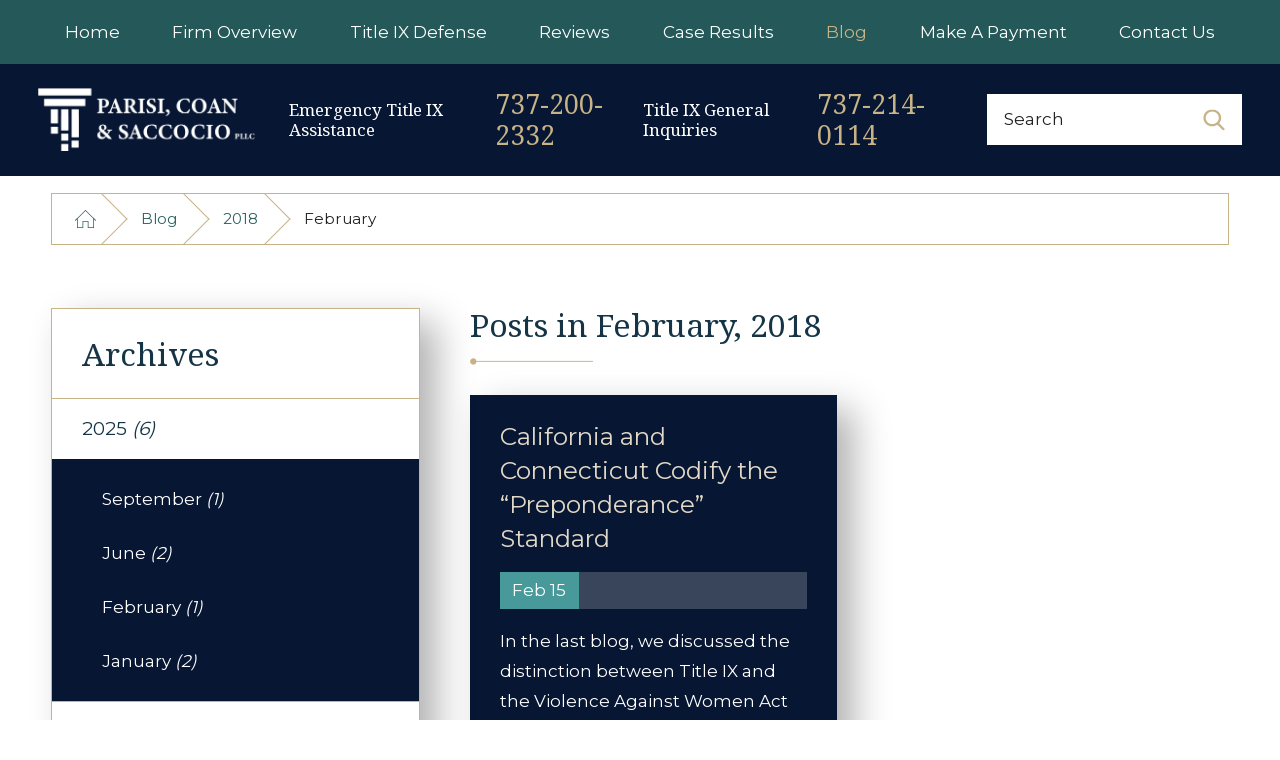

--- FILE ---
content_type: text/html; charset=utf-8
request_url: https://www.pandslawtitleix.com/blog/2018/february/
body_size: 17182
content:
<!DOCTYPE html>
<html lang="en" data-anim="1" data-prlx="1" data-flr="1" data-i="x37dc20xp4z" data-is="gwzz6jhc2z7" data-gmap="AIzaSyDs1Q_RmVtzyI2bMvgTVrIzhFMexEDADec" data-sa="b%2Fw1hsh0GmJGobRQMOYAJcWy67HGWm7jcD9lL1cUPAaycgPD1p04jTcXGGRgCpVvKrUDQD3kOvkwJyu2Mi3t5gh2MnmVRhp%2Fv94AtxEZQv3NMVhreIY6X66sanfFiaQyCbwcJoHFo1AUUVI2dWPi5qzAL6tQKabHU7g8XqCzMG8080gm">
<head>
	<script type="text/javascript" src="/cms/includes/xfe68wggbgd.2509161620371.js" defer data-require='["j/poly","j/modernizr","j/jquery","j/jquery.ui","j/ui.touch","j/ui.wheel","j/ui.draw","j/ui.mobile","j/timezone","static","j/jquery.cookie","extensions","uri","behaviors","c/scrollbar","c/loading","m/date","form","adapter","v/jwplayer","video","a/bootstrap","svg"]'></script>
	<title>February 2018 Blogs | Parisi, Coan & Saccocio, PLLC</title>
	<link rel="canonical" href="https://www.pandslawtitleix.com/blog/2018/february/"/>
	<meta content="text/html; charset=utf-8" http-equiv="Content-Type"/>
	<meta content="initial-scale=1" name="viewport"/>
	<meta http-equiv="X-UA-Compatible" content="IE=edge,chrome=1"/>
	<meta name="description" content="Our skilled attorneys can help with many types of legal issues. Learn more by visiting our blogs from February 2018 on Parisi, Coan & Saccocio, PLLC website."/>
	<meta property="og:type" content="website"/>
	<meta property="og:site_name" content="Parisi, Coan & Saccocio, PLLC"/>
	<meta property="og:url" content="https://www.pandslawtitleix.com/blog/2018/february/"/>
	<meta property="og:image" content="https://www.pandslawtitleix.com/assets/Social-Share.jpg"/>
	<meta name="twitter:card" content="summary_large_image"/>
	<meta name="twitter:image" content="https://www.pandslawtitleix.com/assets/Social-Share.jpg"/>
	<meta property="article:publisher" content="https://www.facebook.com/pages/category/Bankruptcy-Lawyer/Parisi-Coan-Saccocio-PLLC-108767832508085/"/>
	<meta name="google-site-verification" content="GFHCMKRE_mnVj6E2JpABg_yxwKhd6nzAKOEM687FOlM"/>
	<meta name="msvalidate.01" content="8CA9992E35EABDFFD36F4A8C0CEEA40B"/>
	<script type="text/javascript">
(function(n){var t=n.Process||{},i=function(n){var t=+n;return isNaN(t)?n:t},u=function(n){return decodeURIComponent(n.replace(/\+/g,"%20"))},h=/\{(.+?)\}/g,c=window.location.hash&&window.location.hash[1]==="~"&&!/\bSPPC=./i.test(document.cookie||""),s=[],e=null,r=null,o=null,f=null;t.Page=function(n){for(var i=n.length;i--;)c?s.push(n[i]):t.Element(document.getElementById(n[i]))};t.Delayed=function(){var n,i;for(r=null;n=s.shift();)t.Element(document.getElementById(n));try{i=new CustomEvent("process.delayed",{bubbles:!0,cancelable:!0});document.documentElement.dispatchEvent(i)}catch(u){}};t.Element=function(n){if(n)switch(n.getAttribute("data-process")){case"if":t.If(n);break;case"replace":t.Replace(n);break;default:t.Fix(n)}};t.Replace=function(n){var i,f=n.parentNode,r=document.createTextNode(t.Get(n.getAttribute("data-replace"))),u=n.firstElementChild;u&&u.getAttribute&&(i=u.getAttribute("href"))&&i.substring(0,4)==="tel:"&&(i=document.createElement("a"),i.setAttribute("href","tel:"+r.data),i.appendChild(document.createTextNode(r.data)),r=i);f.insertBefore(r,n);f.removeChild(n)};t.Fix=function(n){var r,u,i,f=n.attributes.length,e=n.childNodes.length;if(n.nodeName==="SCRIPT"){n.parentNode.removeChild(n);return}while(f--)r=n.attributes[f],r.name.substring(0,13)=="data-replace-"&&(u=r.name.substring(13),n.setAttribute(u,t.Get(r.value)),n.removeAttribute(r.name));while(e--)i=n.childNodes[e],i.nodeType===3&&i.data&&i.data.indexOf("{")>=0&&(i.data=t.Get(i.data))};t.If=function(n){for(var i,u,f,e,o=n.parentNode,s=n.attributes.length,r=undefined;s--;){i=n.attributes[s];switch(i.name){case"field":r=t.Check(n,t.Get(i.value));break;case"nofield":r=!t.Check(n,t.Get(i.value))}if(r!==undefined)break}if(r)for(u=n.childNodes,f=0,e=u.length;f<e;f++)o.insertBefore(u[0],n);o.removeChild(n)};t.Check=function(n,r){for(var u,f,e=n.attributes.length;e--;){u=n.attributes[e];switch(u.name){case"equals":return r==t.Get(u.value);case"gt":case"greaterthan":case"morethan":return i(r)>i(t.Get(u.value));case"gte":return i(r)>=i(t.Get(u.value));case"lt":case"lessthan":case"lesserthan":return i(r)<i(t.Get(u.value));case"lte":return i(r)<=i(t.Get(u.value));case"ne":case"notequals":return r!=t.Get(u.value);case"contains":return f=t.Get(u.value),r.indexOf(f>=0);case"notcontains":return f=t.Get(u.value),!r.indexOf(f>=0);case"in":return f=t.Get(u.value),t.InArray(r,(""+f).split(","));case"notin":return f=t.Get(u.value),!t.InArray(r,(""+f).split(","));case"between":return f=t.Get(u.value).Split(","),f.length==2&&i(r)>=i(f[0])&&i(r)<=i(f[1])?!0:!1}}return!!r};t.InArray=function(n,t){for(var i=t.length;i--;)if(t[i]==n)return!0;return!1};t.Get=function(n){return n.replace(h,function(n,i){var r=i.split("/"),f=r.shift();return t.Data(f.split(":"),0,r[0])||u(r.shift()||"")})};t.Data=function(n,i,r){var u;switch(n[i].toLowerCase()){case"f":return t.Format(n[i+1],n,i+2,r);case"if":return t.Data(n,i+1)?n.pop():"";case"ifno":case"ifnot":return t.Data(n,i+1)?"":n.pop();case"q":case"querystring":return t.Query(n[i+1])||"";case"session":case"cookie":return t.Cookie(n[i+1])||"";case"number":return t.Number(n[i+1],r)||"";case"request":return u=t.Cookie("RWQ")||window.location.search,u&&u[0]==="?"&&n[i+1]&&n[i+1][0]!="?"&&(u=u.substr(1)),u;case"u":return t.UserData(n[i+1])||"";default:return""}};t.Format=function(n,i,r,u){var h,f,s,e,o;if(!n||r>i.length-1)return"";if(h=null,f=null,n=n.toLowerCase(),e=0,n=="binary")e=2;else if(r+1<i.length)switch(n){case"p":case"phone":case"p2":case"phone2":case"p3":case"phone3":i[r].indexOf("0")>=0&&(f=i[r],e=1);break;default:s=parseInt(i[r]);isNaN(s)||(h=s,e=1)}o=t.Data(i,r+e,u);switch(n){case"p":case"phone":return t.Phone(""+o,f);case"p2":case"phone2":return t.Phone(""+o,f||"000.000.0000");case"p3":case"phone3":return t.Phone(""+o,f||"000-000-0000");case"tel":return t.Phone(""+o,f||"0000000000")}};t.Phone=function(n,t){var u,i,f,r;if(!n)return"";if(u=n.replace(/\D+/g,""),u.length<10)return n;for(i=(t||"(000) 000-0000").split(""),f=0,r=0;r<i.length;r++)i[r]=="0"&&(f<u.length?i[r]=u[f++]:(i.splice(r,1),r--));return f==10&&u.length>10&&i.push(" x"+u.substring(10)),i.join("")};t.Query=function(n){var r,f,o,i,s;if(!e)for(e={},r=t.Cookie("RWQ")||window.location.search,f=r?r.substring(1).split("&"):[],o=f.length;o--;)i=f[o].split("="),s=u(i.shift()).toLowerCase(),e[s]=i.length?u(i.join("=")):null;return e[n.toLowerCase()]};t.Cookie=function(n){var f,i,o,e,t;if(!r)for(r={},f=document.cookie?document.cookie.split("; "):[],i=f.length;i--;){o=f[i].split("=");e=u(o.shift()).toLowerCase();t=o.join("=");switch(t[0]){case"#":r[e]=+t.substring(1);break;case":":r[e]=new Date(+t.substring(1));break;case"!":r[e]=t==="!!";break;case"'":r[e]=u(t.substring(1));break;default:r[e]=u(t)}}for(f=n.split("|"),i=0;i<f.length;i++)if(t=r[f[i].toLowerCase()],t)return t;return""};t.UserData=function(n){switch(n){case"DisplayName":return t.Cookie("U_DisplayName")||"";case"TimeOfDay":var r=new Date,i=r.getHours();return i>=17||i<5?"Evening":i<12?"Morning":"Afternoon"}};t.Number=function(n,i){var s,u,r,e;if(!i)return i;if(!o)for(o={},s=(t.Cookie("PHMAP")||"").split(","),e=0;e<s.length;e++)u=(s[e]||"").split("="),u.length===2&&(o[u[0]]=u[1]);return r=o[i],r&&r!=="0"||(r=i),f||(f={}),f[r]=1,r};t.Phones=function(){var n,t;if(f){n=[];for(t in f)f.hasOwnProperty(t)&&n.push(t);return n.join("|")}return null};n.Process=t;document.documentElement&&(document.documentElement.clientWidth<=1280||(t.Cookie("pref")&1)==1)&&(document.documentElement.className+=" minimize")})(this);
(function(n){window.rrequire||n(window)})(function(n){function b(i,r,u,f){var h,b,e,a,g,o,nt=(new Date).getTime(),p,c,l,w;if(((!s||nt-s>1e3)&&(st(),s=nt),!t[i])&&(h=k(i,f),h.length)){switch(h[0]){case"/common/js/j/jquery.js":case"/common/js/j/jquery.1.x.js":case"/common/js/j/jquery.2.x.js":h[0]=n.Modernizr&&n.Modernizr.canvas?"/common/js/j/jquery.2.x.js":"/common/js/j/jquery.1.x.js"}if(d(h),f==="css"?(e=n.document.createElement("link"),e.setAttribute("type","text/css"),e.setAttribute("rel","stylesheet"),a="href"):(e=n.document.createElement("script"),e.setAttribute("type","text/javascript"),e.setAttribute("async","async"),a="src",g=h.length<2||i[0]==="/"),i.indexOf("j/jquery")>=0)try{throw new Error("Jquery Require "+i);}catch(tt){for(console.log(tt.stack),p=[],c=arguments;c;)l=[],l.push.apply(l,c),p.push(l),w=c.callee.caller,c=w&&w.arguments;console.log(JSON.stringify(p))}o=h[0];o.substring(0,8)==="/common/"?o=v+o:o.substring(0,5)===rt&&(o=y+o);ot(e,i,f,g);e.setAttribute(a,o);b=n.document.head||n.document.body;b.appendChild(e)}}function ot(t,i,r,e){var s=function(){e?(n.register(i),l()):r==="css"&&(f[i]=!0,l())},o=function(){r==="js"&&console.log('error - "'+i+'" could not be loaded, rrequire will not fire.')};t.addEventListener?(t.addEventListener("load",s,!1),t.addEventListener("error",o,!1)):t.onload=t.onreadystatechange=function(n,r){var f=t.readyState;if(r||!f||/loaded|complete/.test(f)){if(f==="loaded"&&(t.children,t.readyState==="loading"&&(f="error")),t.onload=t.onreadystatechange=null,t=null,e&&f!=="error"){setTimeout(function(){var n=u[i];!n||n()?s():o();s=null;o=null},1);return}f==="error"?o():s();o=null;sucess=null}}}function st(){for(var t,r,u,i=document.querySelectorAll("script[src]"),n=0;n<i.length;n++)t=i[n],r=t.getAttribute("src"),u=t.getAttribute("data-require"),c(r,u,"js");for(i=document.querySelectorAll("link[rel='stylesheet'][href]"),n=0;n<i.length;n++)t=i[n],r=t.getAttribute("href"),u=t.getAttribute("data-require"),c(r,u,"css")}function k(t,i){var r=[];if(!t)return r;if(t.indexOf(n.location.origin)===0&&(t=t.substring(n.location.origin.length)),m=et.exec(t)){if(m[1])return r.push(t),r;if(m[2])return r.push(n.location.protocol+t),r;(m=/(.+?)\.\d{13}(\.\w{2,12})$/.exec(t))&&(t=m[1]+m[2]);r.push(t);(m=/^\/(common|cms)\/(admin\/|js\/|css\/)?(.+?)(\.js|\.css)$/.exec(t))&&(t=m[1]==="cms"?m[1]+"/"+(m[2]||"")+m[3]:m[2]==="admin/"?m[2]+m[3]:m[3],r.push(t))}else/^cms\//.test(t)?r.push("/"+t+"."+i):/^admin\//.test(t)?r.push("/common/"+t+"."+i):i==="js"?r.push("/common/js/"+t+"."+i):i==="css"&&r.push("/common/css/"+t+"."+i),r.push(t);return r}function c(n,i,r){var f,u;if(n&&!t[n]&&(f=k(n,r),d(f),i)){try{arr=it(i)}catch(e){return}for(len=arr&&arr.length,u=0;u<len;u++)c(arr[u],null,r)}}function d(n,i){for(var r,u=0;u<n.length;u++){r=n[u];switch(r){case"j/jquery":case"j/jquery.1.x":case"j/jquery.2.x":case"j/jquery.3.x":t["j/jquery"]=!0;t["j/jquery.1.x"]=!0;t["j/jquery.2.x"]=!0;t["j/jquery.3.x"]=!0;t["/common/js/j/jquery.js"]=!0;t["/common/js/j/jquery.1.x.js"]=!0;t["/common/js/j/jquery.2.x.js"]=!0;t["/common/js/j/jquery.3.x.js"]=!0;break;case"cms":case"cms-5":i==="css"?(t.cms=!0,t["cms-5"]=!0,t["/common/css/cms.css"]=!0,t["/common/css/cms-5.css"]=!0):t[r]=!0;break;default:t[r]=!0}}}function g(n){for(var t,i=n.length;i--;)if(t=n[i],t&&!f[t])return!1;return!0}function ht(){var t,n=r.length;for(e&&(clearTimeout(e),e=0);n--;)t=r[n],t[2]===!0&&r.splice(n,1);r.length===0&&document.documentElement.classList&&document.documentElement.classList.remove("requiring")}function l(){for(var t,i=0,u=r.length;i<u;)(t=r[i++],t[2]!==!0)&&g(t[0])&&(t[2]=!0,t[1](n.jQuery,n),e&&clearTimeout(e),e=setTimeout(ht,1))}function nt(n){var t;if(n){if(typeof n=="string")return[n.toLowerCase()];if(Array.isArray(n)){for(t=n.length;t--;)n[t]=(""+(n[t]||"")).toLowerCase();return n}return null}return null}function tt(n,t){for(var i,r,u=0;u<n.length;u++)if(i=h[n[u]],i){for(n.splice(u,1),u--,r=i[0].length;r--;)n.push(i[0][r]);if(i[1]&&t)for(r=i[1].length;r--;)t.push(i[1][r])}t&&t.length&&tt(t)}function ct(t){var r=0,i=function(){if(n.google&&n.google.maps)n.register(t);else if(++r>20)throw new Error("Unable to load google maps api script.");else setTimeout(i,250)};setTimeout(i,250)}var it=function(n,t){return(window.JSON2||JSON).parse(n,t)},i="/",o=".",a=":",v=i+i+"www.scorpioncms.com",rt=i+"cms"+i,y=i+i+window.location.host,f={},t={},r=[],e=0,p=document&&document.documentElement&&document.documentElement.getAttribute("data-gmap"),ut=p&&"&key="+p,w=Object.prototype,lt=w.toString,ft=w.hasOwnProperty,h={jquery:[["j/jquery","j/jquery.ui"]],behavior:[["behaviors"],["cms-behave"]],googlemap:[["https"+a+i+i+"maps.googleapis.com/maps/api/js?v=3&libraries=places&callback=registermap"+(ut||"")]],map:[["m/gmap"]],loading:[["c/loading2"],["cms-5"]],jwplayer:[[i+"common/js/v/jwplayer"+o+"js"]],tools:[["jquery","behavior","extensions","uri","chart","c/cms","c/scrollbar","loading","form"],["cms-tools","opensans"]],opensans:[["https"+a+i+i+"fonts.googleapis.com/css?family=Open+Sans:300,400italic,400,600,700|Montserrat:400,700"]],ckeditor:[[o+o+i+"ckeditor/ckeditor"]],ck:[["admin/ck/ckeditor"]],ace:[[i+i+"cdnjs.cloudflare.com/ajax/libs/ace/1.4.11/ace"+o+"js"]],weather:[["m/weather"]],cookie:[["j/jquery.cookie"]],form2:[["admin/js/form","admin/js/poly"]]},u={"j/jquery":function(){return!!n.jQuery},"j/jquery.1.x":function(){return!!n.jQuery},"j/jquery.2.x":function(){return!!n.jQuery},"j/jquery.3.x":function(){return!!n.jQuery},"j/jquery.ui":function(){return!!(n.jQuery&&n.jQuery.widget)},"j/jquery.cookie":function(){return!!(n.jQuery&&n.jQuery.cookie)},"j/poly":function(){return!!(n.Element&&n.Element.prototype&&n.Element.prototype.scrollIntoViewport)},googlemap:function(){return!!(n.google&&n.google.maps)},jwplayer:function(){return!!n.jwplayer},ckeditor:function(){return!!n.CKEDITOR},ace:function(){return!!n.ace},weather:function(){return!!(n.jQuery&&n.jQuery.weather)}},et=/^(https?:)?(\/\/([\w\-\.]+))?(\/.+)/i,s;(function(){var n;for(var t in u)ft.call(u,t)&&(n=h[t],n&&n[0]&&n[0][0]&&(u[n[0][0]]=u[t]))})();Array.isArray||(Array.isArray=function(n){return Object.prototype.toString.call(n)==="[object Array]"});Function.isFunction||(Function.isFunction=function(n){return Object.prototype.toString.call(n)==="[object Function]"});s=null;n.registerLoading=function(n){t[n]=!0};n.register=function(n){n&&typeof n=="string"&&(t[n]=!0,f[n]=!0,l())};n.registermap=function(){var n=h.googlemap[0][0];register(n)};n.rrequire=function(i,e,o){var a,h,v,c,s,y,l;if(i=nt(i),i){for(Function.isFunction(o)&&(a=o,o=e,e=a,a=null),o=nt(o),o||(o=[]),tt(i,o),h=i.length,v=!0;h--;)if((c=i[h],c)&&(s=c.toLowerCase(),!f[s])){if(y=u[s],y&&y()){f[s]=!0;continue}if(v=!1,!t[s]){if(s.indexOf("maps.googleapis.com")!==-1&&document.querySelector("script[src*='maps.googleapis.com']")){ct(s);continue}b(c,"script","src","js")}}for(h=0;h<o.length;)(l=o[h],l)&&(s=l.toLowerCase(),f[s]||b(l,"link","href","css"),h++);Function.isFunction(e)&&(v||g(i)?e(n.jQuery,n):r.push([i,e,!1]))}};n.rrequire.setBase=function(n){v=n};n.rrequire.setHost=function(n){y=n};n.rrequire.setDetect=function(n,t){n&&typeof n=="string"&&Function.isFunction(t)&&(u[n]=t)};n.rrequire.getLoading=function(){var n=Object.keys(t);return n.sort(),console.log(JSON.stringify(n,null,"\t"))};n.require||(n.require=n.rrequire)});
</script>
	<link rel="stylesheet" type="text/css" href="/cms/includes/t8ezjxuwtdr.2412171244524.css" data-require='["cms","cms-behave"]'/>
	<script>(function(){
var cook = /(?:^|\b)COOK=(.+?)(?:$|;)/.exec( document.cookie )?.[1];
var analytics;
var marketing;
if(cook==='YES'){analytics=true;marketing=true;}
else if(cook==='NO!'){analytics=false;marketing=false;}
else if(cook==='ANALYTICS'){analytics=true;marketing=false;}
else if(cook==='MARKETING'){analytics=false;marketing=true;}
else{analytics=true;marketing=navigator.globalPrivacyControl||window.doNotSell?false:true;}
window.$consentState={analytics,marketing};
})();</script>
<script type="module" src="/common/usc/p/manage-cookies.js"></script>
</head>
<body data-config="0uaxr1n6.ouy\wc3ie4rn.t2t\f1m82rem.zm7" data-id="11405566" data-s="35" data-i="266523" data-p="131" data-fk="246001">
	<header id="HeaderZone"><form id="Form_HeaderV9" method="post" enctype="multipart/form-data" action="/blog/2018/february/" data-search="1">
<input type="hidden" name="_m_" value="HeaderV9">
<div class="header v9 dark-bg bg-box-like" id="HeaderV9" universal_="true">
	
	
	
	
	
	<a name="SiteTop"></a>
	<div id="HeaderV9TopNavigation">
		<nav class="top-nav side-padding-small vertical-padding bg-box" data-role="panel">
			<ul class="flex-" role="menubar" aria-label="Top Navigation">
				<li class=" flex- auto relative" role="menuitem">
					<a class="flex-middle-center auto" href="/" target="">
						<span class="flex-middle">Home</span>
					</a>
					
				</li><li class=" flex- auto relative" role="menuitem">
					<a class="flex-middle-center auto" href="/firm-overview/" target="">
						<span class="flex-middle">Firm Overview</span>
					</a>
					
						<ul class="fly-nav ui-scroll bg-box like-bg" role="menu">
							<li class="" role="menuitem">
								<a class="btn-color-hover" href="/firm-overview/patrick-j-saccocio/" target="">Patrick J. Saccocio</a>
							</li><li class="" role="menuitem">
								<a class="btn-color-hover" href="/firm-overview/gerard-f-parisi/" target="">Gerard F. Parisi</a>
							</li><li class="" role="menuitem">
								<a class="btn-color-hover" href="/firm-overview/tina-meyberg/" target="">Tina Meyberg</a>
							</li><li class="" role="menuitem">
								<a class="btn-color-hover" href="/firm-overview/anthony-p-saccocio/" target="">Anthony P. Saccocio</a>
							</li>
						</ul>
					
				</li><li class=" flex- auto relative" role="menuitem">
					<a class="flex-middle-center auto" href="/title-ix-defense/" target="">
						<span class="flex-middle">Title IX Defense</span>
					</a>
					
						<ul class="fly-nav ui-scroll bg-box like-bg" role="menu">
							<li class="" role="menuitem">
								<a class="btn-color-hover" href="/title-ix-defense/title-ix-faq/" target="">Title IX FAQ</a>
							</li><li class="" role="menuitem">
								<a class="btn-color-hover" href="/title-ix-defense/title-ix-defense-for-college-faculty-and-staff/" target="">Title IX Defense for College Faculty and Staff</a>
							</li>
						</ul>
					
				</li><li class=" flex- auto relative" role="menuitem">
					<a class="flex-middle-center auto" href="/reviews/" target="">
						<span class="flex-middle">Reviews</span>
					</a>
					
				</li><li class=" flex- auto relative" role="menuitem">
					<a class="flex-middle-center auto" href="/case-results/" target="">
						<span class="flex-middle">Case Results</span>
					</a>
					
				</li><li class="selected flex- auto relative" role="menuitem">
					<a class="flex-middle-center auto" href="/blog/" target="">
						<span class="flex-middle">Blog</span>
					</a>
					
						<ul class="fly-nav ui-scroll bg-box like-bg" role="menu">
							<li class="" role="menuitem">
								<a class="btn-color-hover" href="/blog/2025/" target="">2025</a>
							</li><li class="" role="menuitem">
								<a class="btn-color-hover" href="/blog/2024/" target="">2024</a>
							</li><li class="" role="menuitem">
								<a class="btn-color-hover" href="/blog/2023/" target="">2023</a>
							</li><li class="" role="menuitem">
								<a class="btn-color-hover" href="/blog/2022/" target="">2022</a>
							</li><li class="" role="menuitem">
								<a class="btn-color-hover" href="/blog/2021/" target="">2021</a>
							</li><li class="" role="menuitem">
								<a class="btn-color-hover" href="/blog/2020/" target="">2020</a>
							</li><li class="" role="menuitem">
								<a class="btn-color-hover" href="/blog/2019/" target="">2019</a>
							</li><li class="selected" role="menuitem">
								<a class="btn-color-hover" href="/blog/2018/" target="">2018</a>
							</li><li class="" role="menuitem">
								<a class="btn-color-hover" href="/blog/2017/" target="">2017</a>
							</li>
						</ul>
					
				</li><li class=" flex- auto relative" role="menuitem">
					<a class="flex-middle-center auto" href="/make-a-payment/" target="">
						<span class="flex-middle">Make a Payment</span>
					</a>
					
				</li><li class=" flex- auto relative" role="menuitem">
					<a class="flex-middle-center auto" href="/contact-us/" target="">
						<span class="flex-middle">Contact Us</span>
					</a>
					
				</li>
			</ul>
			<div class="search-box full flex-middle-center top-margin-small">
				<a class="btn v1 flex-middle" href="/site-search/" title="Search Our Site">Search<svg viewBox="0 0 24 24" class="left-margin-small" title="Search Icon"><use data-href="/cms/svg/site/gwzz6jhc2z7.24.svg#search"></use></svg></a>
			</div>
		</nav>
	</div>
	<div class="logo-bar side-padding-small vertical-padding-tiny flex-middle-between-block-800">
		<a class="top-logo fit max-logo" href="/">
			<img class="dark-logo" alt="Parisi, Coan & Saccocio, PLLC" title="Parisi, Coan & Saccocio, PLLC" src="/images/logos/Logo.png">
			<img class="light-logo" alt="Parisi, Coan & Saccocio, PLLC" title="Parisi, Coan & Saccocio, PLLC" src="/images/logos/Logo2.png">
		</a>
		<div class="flex-middle-end center-800 auto left-margin-large">
			<span id="HeaderV9_1" data-process="if" style="display:none" field="{Cookie:PPCP1/7372002332}">
				<div class="phones flex-spaced-between-block-500 center-500 right-margin-large" id="HeaderV9PhoneLinks">
					<div class="flex-middle-center auto">
						
							<strong class="title-font right-margin-tiny">
								Emergency Title IX Assistance
							</strong>
						
						<a class="phone-number-style" href="tel:737-200-2332" id="HeaderV9_2" data-replace-href="tel:{F:P3:Cookie:PPCP1/737-200-2332}"><span id="HeaderV9_3" data-process="replace" data-replace="{F:P3:Cookie:PPCP1/737-200-2332}">737-200-2332</span></a>
					</div>
					<span id="HeaderV9_4" data-process="if" style="display:none" field="{Cookie:PPCP2/7372140114}">
						<div class="flex-middle-center auto left-margin-small">
							
								<strong class="title-font right-margin-tiny">
									Title IX General Inquiries
								</strong>
							
							<a class="phone-number-style" href="tel:737-214-0114" id="HeaderV9_5" data-replace-href="tel:{F:P3:Cookie:PPCP2/737-214-0114}"><span id="HeaderV9_6" data-process="replace" data-replace="{F:P3:Cookie:PPCP2/737-214-0114}">737-214-0114</span></a>
						</div>
					</span>
				</div>
			</span>
			<div class="search-bar hide-1024 fit ui-repeater" id="HeaderV9SiteSearch">
				<div class="input-text auto" data-item="i" data-key="">
					<input class="border-radius ui-cms-input" placeholder="" id="HeaderV9SiteSearch_ITM0_C" type="search" name="HeaderV9SiteSearch$ITM0$C" value>
					<label for="HeaderV9SiteSearch_ITM0_C">Search</label>
					<button class="flex-center-middle icon" title="Search Our Site" type="submit" id="HeaderV9SiteSearch_ITM0_ctl02" name="HeaderV9SiteSearch$ITM0$ctl02" data-commandname="Search">
						<svg viewBox="0 0 24 24" title="Search Icon"><use data-href="/cms/svg/site/gwzz6jhc2z7.24.svg#search"></use></svg>
					</button>
				</div>
			</div>	
			<button class="menu-btn fit desktop btn-colors" title="Main Menu" aria-label="Main Menu" type="button" data-role="btn">
				<span></span>
				<span></span>
				<span></span>
			</button>
		</div>
	</div>
	<button class="menu-btn mobile btn-colors" title="Main Menu" aria-label="Main Menu" type="button" data-role="btn">
		<span></span>
		<span></span>
		<span></span>
	</button>
</div>
</form>
<script id="Process_HeaderV9" type="text/javascript" style="display:none;">window.Process&&Process.Page(['Process_HeaderV9','HeaderV9_1','HeaderV9_2','HeaderV9_3','HeaderV9_4','HeaderV9_5','HeaderV9_6']);</script>
</header>
	<main id="MainZone"><section class="bread-crumbs v1 bg-box-none light-bg" id="BreadCrumbsV1">
	
	<div class="main">
		<nav class="relative bg-box border-radius-item">
			<ol class="flex-middle">
				<li class="flex-middle relative"><a title="Go Home" aria-label="Go Home" href="/"><svg viewBox="0 0 36 36" alt="Home Icon" role="presentation"><use data-href="/cms/svg/site/gwzz6jhc2z7.36.svg#home"></use></svg></a></li>
				<li class="flex-middle relative"><a href="/blog/" target="">Blog</a></li><li class="flex-middle relative"><a href="/blog/2018/" target="">2018</a></li><li class="flex-middle relative">February</li>
			</ol>
		</nav>
	</div>
</section><section class="blog-system v1 light-bg text-left no-padding flow-reverse bg-box-unlike" id="BlogSystemV1">
	
	
	
	<div id="TopZone"></div>
	<div class="main vertical-padding-small flex-spaced-between-block-1024-margined flex-direction">
		<div class="content-zone two-thirds" id="ContentZone"><form id="Form_BlogSystemV1BlogPostsMonth" method="post" enctype="multipart/form-data" action="/blog/2018/february/" data-search="1">
<input type="hidden" name="_m_" value="BlogSystemV1BlogPostsMonth">
<input type="hidden" class="ui-cms-input" id="BlogSystemV1BlogPostsMonth__edit_" name="BlogSystemV1BlogPostsMonth$_edit_" value>
<input type="hidden" class="ui-cms-input" id="BlogSystemV1BlogPostsMonth__command_" name="BlogSystemV1BlogPostsMonth$_command_" value>
<div class="blog-posts blog-month ui-repeater ui-ajax" id="BlogSystemV1BlogPostsMonth" data-onvisible="show" data-loading="false" data-infinite="true" data-ajaxreplace="true" data-needspaging="false">	
	<input type="hidden" id="BlogSystemV1BlogPostsMonth_HDR0_ResultsPerPage" autocomplete="off" class="ui-cms-input" name="BlogSystemV1BlogPostsMonth$HDR0$ResultsPerPage" value="6" data-search="true">
	<input type="hidden" id="BlogSystemV1BlogPostsMonth_HDR0_PagingID" autocomplete="off" class="ui-cms-input" name="BlogSystemV1BlogPostsMonth$HDR0$PagingID" value data-search="true">
	<div class="bottom-margin-small">
		<header class="text-align no-pad center-1024" id="BlogSystemV1BlogPostsMonthHeader" data-role="thead">
			<h1>
				Posts in February, 2018
			</h1>
			<svg class="header-flair" role="presentation"><use href="/includes/flair.svg#header"></use></svg>
		</header>
	</div>
	<ul class="flex-grid-wrap-block-800" data-role="tbody">
		<li class='cms-repeater-placeholder' style='display:none !important'></li><li class="half flex- " data-item="i" data-key="1010179">
			<a class="flex-column full border-radius scaling-item bg-box relative" href="/blog/2018/february/california-and-connecticut-codify-the-prepondera/">
				
				
					
					
						<div class="img pad-height-50 fit full bg-box unlike-bg" role="presentation">
							<img src="[data-uri]" alt="">
						</div>
					
				
				
				<div class="flex-column-top side-padding-large vertical-padding-tiny full auto">
					<div class="auto full">
						<strong class="title-style-4 title-color-4">California and Connecticut Codify the “Preponderance” Standard</strong>
						<span class="blog-time-style full"><time content="Feb 15, 2018">Feb 15</time></span>
						<p class="hide-800">In the last blog, we discussed the distinction between Title IX and the Violence Against Women Act (VAWA) as it pertains to ...</p>
					</div>
					<span class="fit btn v2">View Article</span>
				</div>
			</a>
		</li><li class='cms-repeater-placeholder' style='display:none !important'></li>
				
	</ul>
</div>
</form></div>
		<div class="side-zone third" id="SideZone"><aside class="side-nav v1 bg-box like-bg border-radius-item ui-repeater" id="BlogSystemV1SideNavArchives">
	
	<nav>
		<header class="text-left">
			<h5>Archives</h5>
		</header>
		<ul role="menu">
			<li class="level-1 always-open">
				<a href="/blog/2025/" target="" role="menuitem">2025
					<em>(6)</em>
				</a>
				<ul role="menu" class="inner-list">
					<li class="level-2" data-item="i">
						<a href="/blog/2025/september/" target="" role="menuitem">September
							<em>(1)</em>
						</a>
					</li><li class="level-2" data-item="i">
						<a href="/blog/2025/june/" target="" role="menuitem">June
							<em>(2)</em>
						</a>
					</li><li class="level-2" data-item="i">
						<a href="/blog/2025/february/" target="" role="menuitem">February
							<em>(1)</em>
						</a>
					</li><li class="level-2" data-item="i">
						<a href="/blog/2025/january/" target="" role="menuitem">January
							<em>(2)</em>
						</a>
					</li>	
				</ul>
			</li><li class="level-1 always-open">
				<a href="/blog/2024/" target="" role="menuitem">2024
					<em>(19)</em>
				</a>
				<ul role="menu" class="inner-list">
					<li class="level-2" data-item="i">
						<a href="/blog/2024/december/" target="" role="menuitem">December
							<em>(2)</em>
						</a>
					</li><li class="level-2" data-item="i">
						<a href="/blog/2024/november/" target="" role="menuitem">November
							<em>(2)</em>
						</a>
					</li><li class="level-2" data-item="i">
						<a href="/blog/2024/october/" target="" role="menuitem">October
							<em>(3)</em>
						</a>
					</li><li class="level-2" data-item="i">
						<a href="/blog/2024/september/" target="" role="menuitem">September
							<em>(2)</em>
						</a>
					</li><li class="level-2" data-item="i">
						<a href="/blog/2024/august/" target="" role="menuitem">August
							<em>(2)</em>
						</a>
					</li><li class="level-2" data-item="i">
						<a href="/blog/2024/july/" target="" role="menuitem">July
							<em>(2)</em>
						</a>
					</li><li class="level-2" data-item="i">
						<a href="/blog/2024/june/" target="" role="menuitem">June
							<em>(1)</em>
						</a>
					</li><li class="level-2" data-item="i">
						<a href="/blog/2024/may/" target="" role="menuitem">May
							<em>(2)</em>
						</a>
					</li><li class="level-2" data-item="i">
						<a href="/blog/2024/march/" target="" role="menuitem">March
							<em>(1)</em>
						</a>
					</li><li class="level-2" data-item="i">
						<a href="/blog/2024/january/" target="" role="menuitem">January
							<em>(2)</em>
						</a>
					</li>	
				</ul>
			</li><li class="level-1 always-open">
				<a href="/blog/2023/" target="" role="menuitem">2023
					<em>(23)</em>
				</a>
				<ul role="menu" class="inner-list">
					<li class="level-2" data-item="i">
						<a href="/blog/2023/december/" target="" role="menuitem">December
							<em>(2)</em>
						</a>
					</li><li class="level-2" data-item="i">
						<a href="/blog/2023/november/" target="" role="menuitem">November
							<em>(2)</em>
						</a>
					</li><li class="level-2" data-item="i">
						<a href="/blog/2023/october/" target="" role="menuitem">October
							<em>(2)</em>
						</a>
					</li><li class="level-2" data-item="i">
						<a href="/blog/2023/september/" target="" role="menuitem">September
							<em>(2)</em>
						</a>
					</li><li class="level-2" data-item="i">
						<a href="/blog/2023/august/" target="" role="menuitem">August
							<em>(2)</em>
						</a>
					</li><li class="level-2" data-item="i">
						<a href="/blog/2023/july/" target="" role="menuitem">July
							<em>(2)</em>
						</a>
					</li><li class="level-2" data-item="i">
						<a href="/blog/2023/june/" target="" role="menuitem">June
							<em>(2)</em>
						</a>
					</li><li class="level-2" data-item="i">
						<a href="/blog/2023/may/" target="" role="menuitem">May
							<em>(2)</em>
						</a>
					</li><li class="level-2" data-item="i">
						<a href="/blog/2023/april/" target="" role="menuitem">April
							<em>(2)</em>
						</a>
					</li><li class="level-2" data-item="i">
						<a href="/blog/2023/march/" target="" role="menuitem">March
							<em>(1)</em>
						</a>
					</li><li class="level-2" data-item="i">
						<a href="/blog/2023/february/" target="" role="menuitem">February
							<em>(2)</em>
						</a>
					</li><li class="level-2" data-item="i">
						<a href="/blog/2023/january/" target="" role="menuitem">January
							<em>(2)</em>
						</a>
					</li>	
				</ul>
			</li><li class="level-1 always-open">
				<a href="/blog/2022/" target="" role="menuitem">2022
					<em>(24)</em>
				</a>
				<ul role="menu" class="inner-list">
					<li class="level-2" data-item="i">
						<a href="/blog/2022/december/" target="" role="menuitem">December
							<em>(2)</em>
						</a>
					</li><li class="level-2" data-item="i">
						<a href="/blog/2022/november/" target="" role="menuitem">November
							<em>(2)</em>
						</a>
					</li><li class="level-2" data-item="i">
						<a href="/blog/2022/october/" target="" role="menuitem">October
							<em>(2)</em>
						</a>
					</li><li class="level-2" data-item="i">
						<a href="/blog/2022/september/" target="" role="menuitem">September
							<em>(2)</em>
						</a>
					</li><li class="level-2" data-item="i">
						<a href="/blog/2022/august/" target="" role="menuitem">August
							<em>(2)</em>
						</a>
					</li><li class="level-2" data-item="i">
						<a href="/blog/2022/july/" target="" role="menuitem">July
							<em>(3)</em>
						</a>
					</li><li class="level-2" data-item="i">
						<a href="/blog/2022/june/" target="" role="menuitem">June
							<em>(2)</em>
						</a>
					</li><li class="level-2" data-item="i">
						<a href="/blog/2022/may/" target="" role="menuitem">May
							<em>(2)</em>
						</a>
					</li><li class="level-2" data-item="i">
						<a href="/blog/2022/april/" target="" role="menuitem">April
							<em>(2)</em>
						</a>
					</li><li class="level-2" data-item="i">
						<a href="/blog/2022/march/" target="" role="menuitem">March
							<em>(2)</em>
						</a>
					</li><li class="level-2" data-item="i">
						<a href="/blog/2022/february/" target="" role="menuitem">February
							<em>(2)</em>
						</a>
					</li><li class="level-2" data-item="i">
						<a href="/blog/2022/january/" target="" role="menuitem">January
							<em>(1)</em>
						</a>
					</li>	
				</ul>
			</li><li class="level-1 always-open">
				<a href="/blog/2021/" target="" role="menuitem">2021
					<em>(18)</em>
				</a>
				<ul role="menu" class="inner-list">
					<li class="level-2" data-item="i">
						<a href="/blog/2021/december/" target="" role="menuitem">December
							<em>(3)</em>
						</a>
					</li><li class="level-2" data-item="i">
						<a href="/blog/2021/september/" target="" role="menuitem">September
							<em>(2)</em>
						</a>
					</li><li class="level-2" data-item="i">
						<a href="/blog/2021/august/" target="" role="menuitem">August
							<em>(1)</em>
						</a>
					</li><li class="level-2" data-item="i">
						<a href="/blog/2021/july/" target="" role="menuitem">July
							<em>(4)</em>
						</a>
					</li><li class="level-2" data-item="i">
						<a href="/blog/2021/may/" target="" role="menuitem">May
							<em>(2)</em>
						</a>
					</li><li class="level-2" data-item="i">
						<a href="/blog/2021/april/" target="" role="menuitem">April
							<em>(3)</em>
						</a>
					</li><li class="level-2" data-item="i">
						<a href="/blog/2021/february/" target="" role="menuitem">February
							<em>(1)</em>
						</a>
					</li><li class="level-2" data-item="i">
						<a href="/blog/2021/january/" target="" role="menuitem">January
							<em>(2)</em>
						</a>
					</li>	
				</ul>
			</li><li class="level-1 always-open">
				<a href="/blog/2020/" target="" role="menuitem">2020
					<em>(19)</em>
				</a>
				<ul role="menu" class="inner-list">
					<li class="level-2" data-item="i">
						<a href="/blog/2020/november/" target="" role="menuitem">November
							<em>(5)</em>
						</a>
					</li><li class="level-2" data-item="i">
						<a href="/blog/2020/september/" target="" role="menuitem">September
							<em>(1)</em>
						</a>
					</li><li class="level-2" data-item="i">
						<a href="/blog/2020/august/" target="" role="menuitem">August
							<em>(1)</em>
						</a>
					</li><li class="level-2" data-item="i">
						<a href="/blog/2020/july/" target="" role="menuitem">July
							<em>(1)</em>
						</a>
					</li><li class="level-2" data-item="i">
						<a href="/blog/2020/june/" target="" role="menuitem">June
							<em>(1)</em>
						</a>
					</li><li class="level-2" data-item="i">
						<a href="/blog/2020/may/" target="" role="menuitem">May
							<em>(2)</em>
						</a>
					</li><li class="level-2" data-item="i">
						<a href="/blog/2020/april/" target="" role="menuitem">April
							<em>(2)</em>
						</a>
					</li><li class="level-2" data-item="i">
						<a href="/blog/2020/march/" target="" role="menuitem">March
							<em>(2)</em>
						</a>
					</li><li class="level-2" data-item="i">
						<a href="/blog/2020/february/" target="" role="menuitem">February
							<em>(2)</em>
						</a>
					</li><li class="level-2" data-item="i">
						<a href="/blog/2020/january/" target="" role="menuitem">January
							<em>(2)</em>
						</a>
					</li>	
				</ul>
			</li><li class="level-1 always-open">
				<a href="/blog/2019/" target="" role="menuitem">2019
					<em>(4)</em>
				</a>
				<ul role="menu" class="inner-list">
					<li class="level-2" data-item="i">
						<a href="/blog/2019/november/" target="" role="menuitem">November
							<em>(2)</em>
						</a>
					</li><li class="level-2" data-item="i">
						<a href="/blog/2019/february/" target="" role="menuitem">February
							<em>(1)</em>
						</a>
					</li><li class="level-2" data-item="i">
						<a href="/blog/2019/january/" target="" role="menuitem">January
							<em>(1)</em>
						</a>
					</li>	
				</ul>
			</li><li class="level-1 always-open">
				<a href="/blog/2018/" target="" role="menuitem">2018
					<em>(11)</em>
				</a>
				<ul role="menu" class="inner-list">
					<li class="level-2" data-item="i">
						<a href="/blog/2018/september/" target="" role="menuitem">September
							<em>(1)</em>
						</a>
					</li><li class="level-2" data-item="i">
						<a href="/blog/2018/july/" target="" role="menuitem">July
							<em>(2)</em>
						</a>
					</li><li class="level-2" data-item="i">
						<a href="/blog/2018/june/" target="" role="menuitem">June
							<em>(2)</em>
						</a>
					</li><li class="level-2" data-item="i">
						<a href="/blog/2018/may/" target="" role="menuitem">May
							<em>(2)</em>
						</a>
					</li><li class="level-2" data-item="i">
						<a href="/blog/2018/april/" target="" role="menuitem">April
							<em>(1)</em>
						</a>
					</li><li class="level-2" data-item="i">
						<a href="/blog/2018/march/" target="" role="menuitem">March
							<em>(1)</em>
						</a>
					</li><li class="level-2" data-item="i">
						<a href="/blog/2018/february/" target="" role="menuitem">February
							<em>(1)</em>
						</a>
					</li><li class="level-2" data-item="i">
						<a href="/blog/2018/january/" target="" role="menuitem">January
							<em>(1)</em>
						</a>
					</li>	
				</ul>
			</li><li class="level-1 always-open">
				<a href="/blog/2017/" target="" role="menuitem">2017
					<em>(1)</em>
				</a>
				<ul role="menu" class="inner-list">
					<li class="level-2" data-item="i">
						<a href="/blog/2017/april/" target="" role="menuitem">April
							<em>(1)</em>
						</a>
					</li>	
				</ul>
			</li>
		</ul>
	</nav>
</aside><aside class="side-nav v1 bg-box like-bg border-radius-item ui-repeater" id="BlogSystemV1SideNavCategories">
	
	<nav>
		<header class="text-left">
			<h5>Categories</h5>
		</header>
		<ul role="menu">
			<li class="level-1" data-item="i">
				<a href="/blog/categories/athletics/" target="" role="menuitem">Athletics</a>
			</li><li class="level-1" data-item="i">
				<a href="/blog/categories/title-ix/" target="" role="menuitem">Title IX</a>
			</li>
		</ul>
	</nav>
</aside><aside class="side-nav v1 bg-box like-bg border-radius-item ui-repeater" id="BlogSystemV1SideNavPopularPosts">
	
	<nav>
		<header class="text-left">
			<h5>Most Popular</h5>
		</header>
		<ul role="menu">
			<li class="level-1" data-item="i" data-key="1617389">
				<a href="/blog/2025/february/false-accusations-in-title-ix-cases-how-to-prote/" target="" role="menuitem">False Accusations in Title IX Cases: How to Protect Your Rights</a>
			</li><li class="level-1" data-item="i" data-key="1598503">
				<a href="/blog/2024/december/what-does-preponderance-of-evidence-mean-in-a-ti/" target="" role="menuitem">What Does 'Preponderance of Evidence' Mean in a Title IX Case, and How Can It Affect You?</a>
			</li><li class="level-1" data-item="i" data-key="1406329">
				<a href="/blog/2023/february/understanding-retaliation-related-to-title-ix-ac/" target="" role="menuitem">Understanding Retaliation Related to Title IX Actions</a>
			</li><li class="level-1" data-item="i" data-key="1360164">
				<a href="/blog/2022/august/can-an-anonymous-report-initiate-a-title-ix-inve/" target="" role="menuitem">Can an Anonymous Report Initiate a Title IX Investigation?</a>
			</li><li class="level-1" data-item="i" data-key="1550918">
				<a href="/blog/2024/may/can-i-sue-the-school-for-a-mishandled-title-ix-i/" target="" role="menuitem">Can I Sue the School for a Mishandled Title IX Investigation?</a>
			</li>
		</ul>
	</nav>
</aside></div>
	</div>
	<div id="BottomZone"></div>
</section></main>
	<footer id="FooterZone"><section class="footer v1 dark-bg" id="FooterV1" universal_="true">
	
	
	
	<div class="main">
		<div class="footer-info flex-spaced-between-block-1024-margined" itemscope="" itemtype="http://schema.org/LegalService">
			<div class="schema-info text-center fourth">
				<div class="business-info bottom-margin-tiny">
					<img class="dark-logo bottom-logo" style="margin-left: auto; margin-right: auto;" alt="Parisi, Coan & Saccocio, PLLC" title="Parisi, Coan & Saccocio, PLLC" data-src="/images/logos/Logo.png">
					<img class="light-logo bottom-logo" style="margin-left: auto; margin-right: auto;" alt="Parisi, Coan & Saccocio, PLLC" title="Parisi, Coan & Saccocio, PLLC" data-src="/images/logos/Logo2.png">
					<meta itemprop="name" content="Parisi, Coan & Saccocio, PLLC"/>
					<meta itemprop="description" content="Title IX Lawyer"/>
					<meta itemprop="url" content="https://www.pandslawtitleix.com/"/>
					
						<meta itemprop="image" content="/images/logos/Logo.png"/>
					
					
				</div>
				<a class="phone-link phone-number-style" href="tel:737-200-2332" id="FooterV1_1" data-replace-href="tel:{F:P3:Cookie:PPCP1/737-200-2332}"><span itemprop="telephone"><span id="FooterV1_2" data-process="replace" data-replace="{F:P3:Cookie:PPCP1/737-200-2332}">737-200-2332</span></span></a>
				<span id="FooterV1_3" data-process="if" style="display:none" field="{Cookie:PPCP2/7372140114}"><br><a class="phone-link phone-number-style" href="tel:737-214-0114" id="FooterV1_4" data-replace-href="tel:{F:P3:Cookie:PPCP2/737-214-0114}"><span itemprop="telephone"><span id="FooterV1_5" data-process="replace" data-replace="{F:P3:Cookie:PPCP2/737-214-0114}">737-214-0114</span></span></a> </span>
					
				
				<div class="text-center" id="FooterV1OptionalBadge">
					
				</div>
			</div>
			<div class="flex-spaced-between-block-800-margined three-fourths center-800">
				<ul class="location-info two-thirds flex-spaced-between-wrap-block-500 ui-repeater" id="FooterV3AddressList" data-section="">
					<li class="half" itemprop="address" itemscope itemtype="http://schema.org/PostalAddress" data-item="i" data-key="8477">
						<strong class="title-style-5 title-color-5">Cambridge, MA</strong>
						<div class="no-top-margin no-bottom-margin">
							
							<span itemprop="streetAddress">One Mifflin Place,
								<br>Suite 400
							</span>
							<br> <span itemprop="addressLocality">Cambridge</span>, <span itemprop="addressRegion">MA</span> <span itemprop="postalCode">02138</span>
							
							
								<div class="flex-middle center-1024">
									<svg viewBox="0 0 36 36" class="fit right-margin-tiny" title="Site Icon" role="presentation"><use data-href="/cms/svg/site/gwzz6jhc2z7.36.svg#directions"></use></svg>
									<a rel="nofollow noopener" target="_blank" href="http://maps.google.com/maps?f=q&hl=en&z=15&q=One%20Mifflin%20Place,Cambridge,MA,02138">Map &amp; Directions</a>
								</div>	
							
							
						</div>
					</li><li class="half" itemprop="address" itemscope itemtype="http://schema.org/PostalAddress" data-item="i" data-key="3535">
						<strong class="title-style-5 title-color-5">Austin, TX</strong>
						<div class="no-top-margin no-bottom-margin">
							
							<span itemprop="streetAddress">100 Congress Avenue,
								<br>Suite 2000
							</span>
							<br> <span itemprop="addressLocality">Austin</span>, <span itemprop="addressRegion">TX</span> <span itemprop="postalCode">78701</span>
							
								<div class="flex-middle center-1024">
									<svg viewBox="0 0 36 36" class="fit right-margin-tiny" title="Site Icon" role="presentation"><use data-href="/cms/svg/site/gwzz6jhc2z7.36.svg#directions"></use></svg>
									<a rel="nofollow noopener" target="_blank" href="https://www.google.com/maps?cid=16713727467744812955">Map &amp; Directions</a>
								</div>	
							
							
							
						</div>
					</li><li class="half" itemprop="address" itemscope itemtype="http://schema.org/PostalAddress" data-item="i" data-key="3538">
						<strong class="title-style-5 title-color-5">San Jose, CA</strong>
						<div class="no-top-margin no-bottom-margin">
							
							<span itemprop="streetAddress">6203 San Ignacio Avenue,
								<br>Suite 110
							</span>
							<br> <span itemprop="addressLocality">San Jose</span>, <span itemprop="addressRegion">CA</span> <span itemprop="postalCode">95119</span>
							
							
								<div class="flex-middle center-1024">
									<svg viewBox="0 0 36 36" class="fit right-margin-tiny" title="Site Icon" role="presentation"><use data-href="/cms/svg/site/gwzz6jhc2z7.36.svg#directions"></use></svg>
									<a rel="nofollow noopener" target="_blank" href="http://maps.google.com/maps?f=q&hl=en&z=15&q=6203%20San%20Ignacio%20Avenue,San%20Jose,CA,95119">Map &amp; Directions</a>
								</div>	
							
							
						</div>
					</li><li class="half" itemprop="address" itemscope itemtype="http://schema.org/PostalAddress" data-item="i" data-key="3539">
						<strong class="title-style-5 title-color-5">Tempe, AZ</strong>
						<div class="no-top-margin no-bottom-margin">
							
							<span itemprop="streetAddress">60 E. Rio Salado Parkway,
								<br>Suite 900
							</span>
							<br> <span itemprop="addressLocality">Tempe</span>, <span itemprop="addressRegion">AZ</span> <span itemprop="postalCode">85281</span>
							
							
								<div class="flex-middle center-1024">
									<svg viewBox="0 0 36 36" class="fit right-margin-tiny" title="Site Icon" role="presentation"><use data-href="/cms/svg/site/gwzz6jhc2z7.36.svg#directions"></use></svg>
									<a rel="nofollow noopener" target="_blank" href="http://maps.google.com/maps?f=q&hl=en&z=15&q=60%20E.%20Rio%20Salado%20Parkway,Tempe,AZ,85281">Map &amp; Directions</a>
								</div>	
							
							
						</div>
					</li><li class="half" itemprop="address" itemscope itemtype="http://schema.org/PostalAddress" data-item="i" data-key="3534">
						<strong class="title-style-5 title-color-5">New York, NY</strong>
						<div class="no-top-margin no-bottom-margin">
							
							<span itemprop="streetAddress">112 W. 34th Street,
								<br>18th Floor
							</span>
							<br> <span itemprop="addressLocality">New York</span>, <span itemprop="addressRegion">NY</span> <span itemprop="postalCode">10120</span>
							
								<div class="flex-middle center-1024">
									<svg viewBox="0 0 36 36" class="fit right-margin-tiny" title="Site Icon" role="presentation"><use data-href="/cms/svg/site/gwzz6jhc2z7.36.svg#directions"></use></svg>
									<a rel="nofollow noopener" target="_blank" href="https://www.google.com/maps?cid=4072577274875739822">Map &amp; Directions</a>
								</div>	
							
							
							
						</div>
					</li><li class="half" itemprop="address" itemscope itemtype="http://schema.org/PostalAddress" data-item="i" data-key="3537">
						<strong class="title-style-5 title-color-5">Santa Monica, CA</strong>
						<div class="no-top-margin no-bottom-margin">
							
							<span itemprop="streetAddress">100 Wilshire Boulevard,
								<br>Suite 700
							</span>
							<br> <span itemprop="addressLocality">Santa Monica</span>, <span itemprop="addressRegion">CA</span> <span itemprop="postalCode">90401</span>
							
							
								<div class="flex-middle center-1024">
									<svg viewBox="0 0 36 36" class="fit right-margin-tiny" title="Site Icon" role="presentation"><use data-href="/cms/svg/site/gwzz6jhc2z7.36.svg#directions"></use></svg>
									<a rel="nofollow noopener" target="_blank" href="http://maps.google.com/maps?f=q&hl=en&z=15&q=100%20Wilshire%20Boulevard,Santa%20Monica,CA,90401">Map &amp; Directions</a>
								</div>	
							
							
						</div>
					</li><li class="half" itemprop="address" itemscope itemtype="http://schema.org/PostalAddress" data-item="i" data-key="3533">
						<strong class="title-style-5 title-color-5">Schenectady, NY</strong>
						<div class="no-top-margin no-bottom-margin">
							
							<span itemprop="streetAddress">120 Erie Blvd.,
								<br>2nd Floor
							</span>
							<br> <span itemprop="addressLocality">Schenectady</span>, <span itemprop="addressRegion">NY</span> <span itemprop="postalCode">12305</span>
							
								<div class="flex-middle center-1024">
									<svg viewBox="0 0 36 36" class="fit right-margin-tiny" title="Site Icon" role="presentation"><use data-href="/cms/svg/site/gwzz6jhc2z7.36.svg#directions"></use></svg>
									<a rel="nofollow noopener" target="_blank" href="https://www.google.com/maps?cid=48551577795925308">Map &amp; Directions</a>
								</div>	
							
							
							
						</div>
					</li><li class="half" itemprop="address" itemscope itemtype="http://schema.org/PostalAddress" data-item="i" data-key="12974">
						<strong class="title-style-5 title-color-5">Charlotte, NC</strong>
						<div class="no-top-margin no-bottom-margin">
							
							<span itemprop="streetAddress">101 N. Tryon Street</span>
							<br> <span itemprop="addressLocality">Charlotte</span>, <span itemprop="addressRegion">NC</span> <span itemprop="postalCode">28246</span>
							
							
								<div class="flex-middle center-1024">
									<svg viewBox="0 0 36 36" class="fit right-margin-tiny" title="Site Icon" role="presentation"><use data-href="/cms/svg/site/gwzz6jhc2z7.36.svg#directions"></use></svg>
									<a rel="nofollow noopener" target="_blank" href="http://maps.google.com/maps?f=q&hl=en&z=15&q=101%20N.%20Tryon%20Street,Charlotte,NC,28246">Map &amp; Directions</a>
								</div>	
							
							
						</div>
					</li>
				</ul>
				<nav class="footer-nav third" id="FooterV1Links">
					<div class="bottom-margin-tiny" id="FooterV1LinksHeader">
						<strong class="title-style-5 title-color-5">Quick Links</strong>
					</div>
					<ul role="menu" aria-label="Footer Navigation">
						<li role="menuitem">
							<a href="/" target="">Home</a>
						</li><li role="menuitem">
							<a href="/firm-overview/" target="">Firm Overview</a>
						</li><li role="menuitem">
							<a href="/title-ix-defense/" target="">Title IX Defense</a>
						</li><li role="menuitem">
							<a href="/reviews/" target="">Reviews</a>
						</li><li role="menuitem">
							<a href="/case-results/" target="">Case Results</a>
						</li><li role="menuitem">
							<a href="/blog/" target="">Blog</a>
						</li><li role="menuitem">
							<a href="/contact-us/" target="">Contact Us</a>
						</li><li role="menuitem">
							<a href="/site-map/" target="">Site Map</a>
						</li><li role="menuitem">
							<a href="/privacy-policy/" target="">Privacy Policy</a>
						</li>
					</ul>
				</nav>
			</div>
		</div>
	</div>
</section>
<script id="Process_FooterV1" type="text/javascript" style="display:none;">window.Process&&Process.Page(['Process_FooterV1','FooterV1_1','FooterV1_2','FooterV1_3','FooterV1_4','FooterV1_5']);</script>
<section class="scorpion-footer light-bg" id="LegalScorpionFooter" universal_="true">
	
	<div class="main">
		<div class="flex-middle-spaced-between">
			<small class="info" id="LegalScorpionFooterDisclaimer">
				
					<div>Per New York state rules of ethics, this website may constitute attorney advertising. Prior results cannot and do not guarantee or predict a similar outcome with respect to any future matter. The materials and information on this website are provided for informational use only, and are in no way intended to constitute legal advice. You should contact your attorney to obtain advice with respect to any particular matter or area of concern. Use of and access to this website or any of the particular e-mail links or other links contained within the site do not create an attorney-client relationship between Parisi, Coan &amp; Saccocio, PLLC and the user or browser. Information sent through e-mail may not be secure, and therefore the information contained in any such communication may not be privileged or confidential. The information on this website is for general information purposes only.
							 Nothing on this site should be taken as legal advice for any individual
							 case or situation. This information is not intended to create, and receipt
							 or viewing does not constitute, an attorney-client relationship.
					</div>
				
				<p>&copy; 2026 All Rights Reserved.</p>
			</small>
			<a href="https://www.scorpion.co/law-firms/" rel="noopener" class="sd-logo fit" target="_blank"><img src="[data-uri]" alt="Internet Marketing Experts" title="Internet Marketing Experts" data-src="/common/scorpion/logo/stack-gray.png"></a>
		</div>
	</div>
</section></footer>

<script type="text/javascript" src="/cms/includes/20b5n5ji93b.2011170932224.js" defer></script>
<script type="text/javascript" src="https://analytics.scorpion.co/sa.js" defer></script>
<script type="text/javascript">rrequire('m/ajaxify',function(){$('#BlogSystemV1BlogPostsMonth').ajaxify();});</script>
<script type="text/javascript">rrequire('form',function(){$('#Form_BlogSystemV1BlogPostsMonth').html5form();});</script>
<script type="text/javascript">rrequire('m/site-header',function(){$('#HeaderV9TopNavigation').siteHeader();});</script>
<script type="text/javascript">rrequire('form',function(){$('#Form_HeaderV9').html5form();});</script>
<script>
document.write=function(text){
  if(!text||!text.trim()){
	return;
  }
  var reg_script=/^(<script[^>]*?>)([\s\S]*?)<\/script>$/g;
  var m=reg_script.exec(text);
  if(m){
	var src=/\bsrc=["']([\s\S]+?)["']/g.exec(m[1]);
	var script=document.createElement('script');
	script.setAttribute('data-document-write','');
	document.body.appendChild(script);
	if(src){
	  script.src=src[1];
	}else{
	  script.innerHTML = m[2];
	}
  }else if(text.indexOf('<noscript')===-1){
	var parser=new DOMParser();
	var doc=parser.parseFromString(text,'text/html');
	while(doc.body.children.length){
	  document.body.appendChild(doc.body.firstElementChild);
	}
  }
};
(function(){
var list1=[];
var list2=[
	"%3C!--%20Google%20Tag%20Manager%20--%3E",
	"%0D%0A",
	"%3Cscript%3E(function(w%2Cd%2Cs%2Cl%2Ci)%7Bw%5Bl%5D%3Dw%5Bl%5D%7C%7C%5B%5D%3Bw%5Bl%5D.push(%7B'gtm.start'%3A%0D%0Anew%20Date().getTime()%2Cevent%3A'gtm.js'%7D)%3Bvar%20f%3Dd.getElementsByTagName(s)%5B0%5D%2C%0D%0Aj%3Dd.createElement(s)%2Cdl%3Dl!%3D'dataLayer'%3F'%26l%3D'%2Bl%3A''%3Bj.async%3Dtrue%3Bj.src%3D%0D%0A'https%3A%2F%2Fwww.googletagmanager.com%2Fgtm.js%3Fid%3D'%2Bi%2Bdl%3Bf.parentNode.insertBefore(j%2Cf)%3B%0D%0A%7D)(window%2Cdocument%2C'script'%2C'dataLayer'%2C'GTM-TD8H3RJ')%3B%3C%2Fscript%3E",
	"%0D%0A",
	"%3C!--%20End%20Google%20Tag%20Manager%20--%3E",
	"%0A",
	"%3C!--%20Facebook%20Pixel%20Code%20--%3E",
	"%0D%0A",
	"%3Cscript%3E%0D%0A!function(f%2Cb%2Ce%2Cv%2Cn%2Ct%2Cs)%7Bif(f.fbq)return%3Bn%3Df.fbq%3Dfunction()%7Bn.callMethod%3F%0D%0An.callMethod.apply(n%2Carguments)%3An.queue.push(arguments)%7D%3Bif(!f._fbq)f._fbq%3Dn%3B%0D%0An.push%3Dn%3Bn.loaded%3D!0%3Bn.version%3D'2.0'%3Bn.queue%3D%5B%5D%3Bt%3Db.createElement(e)%3Bt.defer%3D!0%3B%0D%0At.src%3Dv%3Bs%3Db.getElementsByTagName(e)%5B0%5D%3Bs.parentNode.insertBefore(t%2Cs)%7D(window%2C%0D%0Adocument%2C'script'%2C'%2F%2Fconnect.facebook.net%2Fen_US%2Ffbevents.js')%3B%0D%0A%0D%0Afbq('dataProcessingOptions'%2C%20%5B'LDU'%5D%2C%200%2C%200)%3B%0D%0A%0D%0Afbq('init'%2C%20'971464027166694')%3B%0D%0Afbq('track'%2C%20'PageView')%3B%3C%2Fscript%3E",
	"%0D%0A",
	"%3C!--%20End%20Facebook%20Pixel%20Code%20--%3E",
	"%0A%0D%0A",
	"%3Cscript%20async%20src%3D%22https%3A%2F%2Ftag.simpli.fi%2Fsifitag%2F65f84e00-d8e2-0138-344d-06abc14c0bc6%22%3E%3C%2Fscript%3E",
	"%0A"
];
var ready=function(){
  requestAnimationFrame(function(){
	if(window.$consentState?.analytics){
	  for(var i=0;i<list1.length;i++){
	    var code=decodeURIComponent(list1[i]);
	    document.write(code);
	  }
	  list1.length=0;
    }
	if(window.$consentState?.marketing){
  	  for(var i=0;i<list2.length;i++){
	    var code=decodeURIComponent(list2[i]);
	    document.write(code);
	  }
	  list2.length=0;
    }
  });
  window.removeEventListener('DOMContentLoaded',ready);
};
switch (document.readyState){
  case 'complete':
  case 'loaded':
  case 'interactive':
	ready();
	break;
  default:
	window.addEventListener('DOMContentLoaded',ready);
  break;
}
window.$afterConsent=ready;
})();
</script>
</body>
</html>

--- FILE ---
content_type: text/css
request_url: https://www.pandslawtitleix.com/cms/includes/t8ezjxuwtdr.2412171244524.css
body_size: 45821
content:
@import url("https://fonts.googleapis.com/css?family=Montserrat:300,400,700|Noto+Serif:400,700&display=block");*,*:before,*:after{box-sizing:border-box;}html{border:0;}body{margin:0;padding:0;}form{margin:0;padding:0;border:0;}img{border:none;-ms-interpolation-mode:bicubic;max-width:100%;}.jw-tab-focus:focus{outline:0 !important;}.cms-jwplayer{width:100%;position:relative;}.media-left{float:left;margin:1em 1em 1em 0;}.media-right{float:right;margin:1em 0 1em 1em;}.media-full{display:block;margin:1em auto;}.media-small{width:25%;}.media-medium{width:50%;}.media-large{width:100%;}video{max-width:100%;}.cms-jwplayer video{max-width:none;}button{border:0;}figure{text-align:center;}fieldset{display:block;margin:0;padding:0;border:0;}icon svg,svg[data-use]{height:1em;width:1em;fill:currentColor;}svg[data-use] [style*="stroke-width"],svg[data-use] [stroke-width]{stroke:currentColor;}svg[data-use] [style*="stroke-width"]:not([fill]),svg[data-use] [stroke-width]:not([fill]){fill:none;}.half{width:50%;}.third{width:33.3%;}.fourth{width:25%;}.two-thirds{width:66.66%;}.three-fourths{width:75%;}.left:not(td){float:left;}.right:not(td){float:right;}.clear{clear:both;}.cms-admin .clear{height:auto;}.clearfix:after{content:' ';display:block;clear:both;}.cf:after{content:' ';display:block;clear:both;}body .ninja{display:none !important;}html.no-generatedcontent .clearfix{zoom:1;}html.no-generatedcontent .cf{zoom:1;}.img-left{float:left;}.img-right{float:right;}.img-full{display:block;margin-left:auto;margin-right:auto;}img{max-width:100%;}.img-small{width:25%;}.img-medium{width:50%;}.img-large{width:100%;}.cms-button{display:inline-block;border:none;background-color:#35A6F6;color:#FFFFFF;font-family:'Montserrat', sans-serif;font-size:14px;padding:10px 20px;border-radius:2px;text-transform:uppercase;line-height:1em;text-decoration:none;cursor:pointer;-webkit-transition:.25s ease;-moz-transition:.25s ease;-o-transition:.25s ease;transition:.25s ease;}.cms-button.big{padding:20px 40px;font-size:16px;}.cms-button.unsafe{background-color:#EA5F5F;}.cms-button.unsafe:hover{background-color:#FF7373;}.cms-button.command{background-color:#FFFFFF;color:#35A6F6;border:1px solid #D4D9E1;}.cms-button.command:hover{color:#63BEFF;border-color:#63BEFF;background-color:#FFFFFF;}.cms-button:hover{color:#FFFFFF;background-color:#63BEFF;}.cms-button.expand:after{content:'';display:inline-block;background-image:url(/common/images/sprite24.png);width:16px;height:16px;background-position:-437px -293px;-webkit-transform:rotate(-90deg);-moz-transform:rotate(-90deg);-o-transform:rotate(-90deg);transform:rotate(-90deg);margin-left:5px;border:1px solid #35A6F6;vertical-align:middle;-webkit-transition:.25s;-moz-transition:.25s;-o-transition:.25s;transition:.25s;opacity:.7;}.cms-button.expand:hover:after{opacity:1;}.cms-button:focus{outline:0;}.ui-scroll{overflow:auto;}.ui-scroll.horizontal{overflow-x:auto;overflow-y:hidden;}.ui-scroll.vertical{overflow-x:hidden;overflow-y:auto;}.ui-scroll::-webkit-scrollbar{width:12px;height:12px;background:none;}.ui-scroll::-webkit-scrollbar-track{background:none;}.ui-scroll::-webkit-scrollbar-thumb{border:solid 2px transparent;background-clip:padding-box;border-radius:12px;background-color:rgba(16,37,78,.1);}.ui-scroll::-webkit-scrollbar-button{width:0;height:0;display:none;}.ui-scroll::-webkit-scrollbar-corner{background-color:transparent;}.ui-scroll-wrap .ui-scroll-thumb{position:absolute;margin:2px;border-radius:4px;background-color:rgba(16,37,78,.1);}.ui-scroll-wrap .ui-scroll-thumb.vertical{top:0;right:0;bottom:auto;left:auto;width:8px;height:100px;min-height:8px;}.ui-scroll-wrap .ui-scroll-thumb.horizontal{top:auto;right:auto;bottom:0;left:0;height:8px;width:100px;min-width:8px;}.ui-scroll.horizontal .ui-scroll-thumb.vertical{display:none !important;}.ui-scroll.vertical .ui-scroll-thumb.horizontal{display:none !important;}.ui-front{z-index:100;}.ui-widget-overlay{position:fixed;top:0;left:0;width:100%;height:100%;background:#000000;opacity:0.6;-webkit-animation:fade-in-60 .3s forwards;-moz-animation:fade-in-60 .3s forwards;-o-animation:fade-in-60 .3s forwards;animation:fade-in-60 .3s forwards;}.ui-widget-overlay.out{animation:fade-60-out .4s forwards;}.ui-widget-overlay.subtle{background:#FFFFFF;opacity:0.05;-webkit-animation:fade-in-05 .3s forwards;-moz-animation:fade-in-05 .3s forwards;-o-animation:fade-in-05 .3s forwards;animation:fade-in-05 .3s forwards;}.ui-dialog{position:absolute;background:#1b1e24;color:#747b8f;border-radius:3px;box-shadow:2px 2px 13px rgba(0,0,0,0.7);font-family:'Open Sans', Arial;font-size:14px;outline:0;opacity:0;-webkit-animation:dialog-in .5s .1s 1 ease forwards;-moz-animation:dialog-in .5s .1s 1 ease forwards;-o-animation:dialog-in .5s .1s 1 ease forwards;animation:dialog-in .5s .1s 1 ease forwards;}.ui-dialog.dialog-out{-webkit-animation:dialog-out .4s 1 ease forwards;-moz-animation:dialog-out .4s 1 ease forwards;-o-animation:dialog-out .4s 1 ease forwards;animation:dialog-out .4s 1 ease forwards;}.ui-dialog a:hover{text-decoration:none;}.ui-dialog .ui-widget-overlay{background:#1b1e24;position:absolute;}.ui-dialog > .ui-widget-overlay{border-radius:3px;}.ui-dialog .ui-dialog-titlebar{position:absolute;left:0;top:-40px;width:100%;height:40px;padding:5px 0;font-size:16px;font-weight:700;line-height:30px;text-transform:uppercase;color:#d1d1d1;cursor:default;background:none;font-family:Montserrat, sans-serif;}.ui-dialog-titlebar.ui-draggable-handle:after{content:'';display:block;width:24px;height:24px;background-image:url(/common/images/sprite24.png);background-repeat:no-repeat;background-position:-96px -216px;position:absolute;top:12px;left:50%;margin-left:-12px;text-align:center;opacity:0;cursor:move;-webkit-transition:opacity 0.25s ease;-moz-transition:opacity 0.25s ease;-o-transition:opacity 0.25s ease;transition:opacity 0.25s ease;}.ui-dialog-titlebar.ui-draggable-handle:hover:after{opacity:.5;}.ui-draggable-handle span{cursor:default;}.ui-dialog .ui-dialog-titlebar-close{background:none;border:none;position:absolute;right:0;top:5px;display:block;cursor:pointer;width:24px;height:24px;padding:0;margin:0;background-image:url(/common/images/sprite24.png);background-repeat:no-repeat;background-position:0px -216px;border-radius:0;}.ui-dialog .ui-dialog-titlebar-close:focus{outline:solid 1px #747b8f;color:#fff;}.ui-dialog .ui-dialog-titlebar-close span{display:none;}.ui-dialog .ui-dialog-content{display:block;}.ui-dialog > section{position:relative;z-index:1;}.ui-dialog header{height:68px;font-size:16px;line-height:36px;border-bottom:solid 1px rgba(217,240,255,.1);position:relative;z-index:2;}.ui-dialog .ui-main{padding:20px;}.ui-dialog .ui-dialog-buttonpane{height:80px;padding:0;font-size:16px;font-weight:700;line-height:40px;text-transform:uppercase;border-top:solid 1px rgba(217,240,255,.1);position:relative;z-index:0;background:none;text-align:right;}.ui-dialog .ui-dialog-buttonpane button{margin:0;background-color:transparent;padding:0 30px;font-family:Montserrat, Arial;font-size:16px;line-height:1em;font-weight:400;vertical-align:middle;text-transform:uppercase;border:0;border-left:solid 1px rgba(217,240,255,.1);outline:0;height:79px;cursor:pointer;border-radius:0;color:#9ca2b1;-webkit-transition:background-color 0.2s;-moz-transition:background-color 0.2s;-o-transition:background-color 0.2s;transition:background-color 0.2s;}.ui-dialog .ui-dialog-buttonpane button span{color:#9ca2b1;font-family:Montserrat, Arial;font-size:16px;line-height:1em;font-weight:400;vertical-align:middle;}.ui-dialog .ui-dialog-buttonpane button:focus{background-color:#35a6f6;color:#fff;}.ui-dialog .ui-dialog-buttonpane button:hover{background-color:#35a6f6;color:#fff;}.ui-dialog .ui-dialog-buttonpane button:focus span{color:#fff;}.ui-dialog .ui-dialog-buttonpane button:hover span{color:#fff;}.night .ui-scroll::-webkit-scrollbar-thumb{background-color:rgba(217,240,255,.2);}.night .ui-scroll-wrap .ui-scroll-thumb{background-color:rgba(217,240,255,.2);}.ui-noselect{-webkit-user-select:none;-moz-user-select:none;-ms-user-select:none;-o-user-select:none;user-select:none;}.ui-noselect input{-webkit-user-select:text;-moz-user-select:text;-ms-user-select:text;-o-user-select:text;user-select:text;}.ui-noselect .ui-select{-webkit-user-select:text;-moz-user-select:text;-ms-user-select:text;-o-user-select:text;user-select:text;}.ui-dialog.ui-full-screen{position:fixed !important;top:50px !important;left:50px !important;width:calc(100% - 100px ) !important;height:calc(100% - 100px ) !important;-webkit-transform:none;-moz-transform:none;-o-transform:none;transform:none;}.ui-dialog .ui-dialog-titlebar-fullscreen{background:none;border:none;position:absolute;right:35px;top:5px;width:36px;height:24px;border-right:solid 1px #9b9d9e;display:block;cursor:pointer;margin:0;padding:0;outline:0;}.ui-dialog .ui-dialog-titlebar-fullscreen:before{content:'';display:block;width:24px;height:24px;background-image:url(/common/images/sprite24.png);background-repeat:no-repeat;background-position:-48px -216px;opacity:0.5;-webkit-transition:opacity 0.2s;-moz-transition:opacity 0.2s;-o-transition:opacity 0.2s;transition:opacity 0.2s;}.ui-dialog.ui-full-screen .ui-dialog-titlebar-fullscreen:before{background-position:-72px -216px;}.ui-dialog .ui-dialog-titlebar-fullscreen:hover:before{opacity:1;}.ui-dialog.ui-full-screen .ui-dialog-content{height:calc(100% - 80px) !important;}.ui-dialog.ui-no-buttons .ui-dialog-content{height:100% !important;}.ui-dialog.ui-full-screen .ui-dialog-titlebar.ui-draggable-handle{cursor:inherit;}.ui-dialog.ui-full-screen .ui-draggable-handle:after{display:none !important;}.ui-dialog.ui-full-preview{position:fixed !important;top:50px !important;left:50px !important;width:calc(100% - 100px ) !important;height:calc(100% - 100px ) !important;-webkit-transform:none;-moz-transform:none;-o-transform:none;transform:none;}.ui-dialog.ui-full-preview .ui-dialog-content{height:100% !important;}.ui-dialog.cms-alert{background:rgba(53,166,246,0.95);box-shadow:2px 2px 9px rgba(0,0,0,0.4);min-width:450px;}.no-rgba .ui-dialog.cms-alert{background:#35a6f6;}.ui-dialog.cms-alert .ui-dialog-content{color:#fff;padding:40px 10px 20px;text-align:center;font-style:normal;font-family:'Open Sans', Arial, sans-serif;font-size:14px;color:#afdcfd;}.ui-dialog.cms-alert .ui-dialog-content h2{font-family:Montserrat, 'Open Sans', Arial;font-size:22px;line-height:24px;font-weight:400;text-transform:uppercase;color:#FFFFFF;margin-bottom:15px;}.ui-dialog.cms-alert .ui-dialog-content h2 strong{display:block;}.ui-dialog.cms-alert .ui-dialog-content strong{color:#FFFFFF;}.ui-dialog.cms-alert .ui-dialog-content em{display:inline-block;margin:15px 0 10px;}.ui-dialog.cms-alert.icon .ui-dialog-content{padding:10px 10px 20px;}.ui-dialog.cms-alert.icon .ui-dialog-content:before{content:'';display:block;width:48px;height:48px;margin:20px auto;background-image:url(/common/images/sprite24.png);background-repeat:no-repeat;background-position:-192px -552px;opacity:0.4;}.ui-dialog.cms-alert .ui-dialog-buttonpane{border-top:0;}.ui-dialog.cms-alert .ui-dialog-buttonpane{text-align:center;}.ui-dialog.cms-alert .ui-dialog-buttonpane button{display:inline-block;background-color:#5dbafc;padding:18px 40px;line-height:1em;height:auto;border-radius:3px;border:0;margin:0 7px;text-transform:uppercase;font-size:16px;float:none;cursor:pointer;outline:0;transition:background-color 0.15s;color:#fff;}.ui-dialog.cms-alert .ui-dialog-buttonpane button span{color:#fff;}.ui-dialog.cms-alert .ui-dialog-buttonpane button:focus{background:#64cb66;}.ui-dialog.cms-alert .ui-dialog-buttonpane button:hover{background:#64cb66;}.ui-dialog fieldset.form{display:block;margin:0;padding:0;border:0;}.ui-dialog fieldset.form ul{list-style:none;margin:0;padding:0;background:none;border:none;}.ui-dialog fieldset.form ul li{margin:0;padding:10px 20px 10px 10px;font-size:16px;}.ui-dialog .form-group{display:table;width:100%;}.ui-dialog .form-group > *{display:table-cell;vertical-align:top;}.ui-dialog .form-group > div:first-child{display:block;}.ui-dialog .form-group label{color:#ffffff;line-height:2em;text-align:right;padding:0 20px;}.ui-dialog .form-group label.value{text-align:left;font-weight:600;padding-left:0px;}.ui-dialog .form-group .input-textbox{background:#fff;border:solid 1px #a0bdd3;border-radius:3px;position:relative;-webkit-transition:0.15s ease;-moz-transition:0.15s ease;-o-transition:0.15s ease;transition:0.15s ease;}.ui-dialog .form-group .input-textbox input{color:#889aa7;font-family:'Open Sans';font-size:16px;line-height:normal;margin:0;padding:6px;border:none;vertical-align:middle;background:none;outline:0;width:100%;}.ui-dialog .form-group .input-textbox textarea{color:#889aa7;font-family:'Open Sans';font-size:16px;line-height:normal;margin:0;padding:6px;border:none;vertical-align:middle;background:none;outline:0;width:100%;resize:none;}.ui-dialog .form-group .input-textbox.input-addon input{width:90%;}.ui-dialog .form-group .input-textbox.input-addon:before{width:10%;border-left:solid 1px #a0bdd3;position:absolute;right:0;top:0;height:100%;text-align:center;padding:9px 15px;color:#a0bdd3;font-size:16px;-webkit-transition:0.15s ease;-moz-transition:0.15s ease;-o-transition:0.15s ease;transition:0.15s ease;font-family:'icomoon-ult';}.ui-dialog .form-group.focused .input-textbox{border-color:#35a6f6;box-shadow:0 0 3px rgba(53,166,246,0.5);}.ui-dialog .form-group.focused .input-textbox.input-addon:before{border-left-color:#35a6f6;color:#35a6f6;}.ui-dialog .form-group.invalid label{color:#D73B2A;}.ui-dialog .form-group.invalid .input-textbox{border-color:#D73B2A !important;box-shadow:0 0 3px rgba(215,59,42,0.5) !important;}.ui-dialog .form-group.invalid .input-textbox.input-addon:before{border-left-color:#D73B2A !important;color:#D73B2A !important;}.ui-dialog .form-group .validation{display:block;color:#D73B2A;font-size:14px;line-height:2em;height:0;overflow:hidden;-webkit-transition:height 0.3s ease;-moz-transition:height 0.3s ease;-o-transition:height 0.3s ease;transition:height 0.3s ease;}.ui-dialog .form-group.invalid .validation{height:28px;}.ui-dialog.night .form-group .input-textbox{background:#2C313B;border-color:#2C313B;}.ui-dialog.night .form-group .input-textbox input{color:#afbac1;}.ui-dialog.night .form-group .input-textbox textarea{color:#afbac1;}.ui-dialog.night .form-group label{color:#5d616b;}.ui-dialog.night .form-group.focused .input-textbox{border-color:#4c535f;box-shadow:0 0 3px rgba(76,83,95,0.5);}.ui-dialog.night .form-group.focused .input-textbox.input-addon:before{border-left-color:#8e93a1;color:#8e93a1;}.ui-dialog.night [data-tooltip]:before{background-color:#8667ab;color:#ffffff;}.ui-dialog.night [data-tooltip]:after{background-color:#8667ab;}.ui-dialog.daylight{background:#fff;}.ui-dialog.daylight header{border-bottom-color:rgba(16,37,78,.15);}.ui-dialog.daylight .ui-dialog-buttonpane{border-top-color:rgba(16,37,78,.15);}.ui-dialog.daylight .ui-dialog-buttonpane button{border-left-color:rgba(16,37,78,.15);}.ui-dialog.daylight .ui-scroll::-webkit-scrollbar-thumb{background-color:rgba(16,37,78,.15);}.ui-dialog.daylight .ui-scroll-wrap .ui-scroll-thumb{background-color:rgba(16,37,78,.15);}.daylight .ui-widget-overlay{background:#fff;}.no-animation{-webkit-animation:none !important;-moz-animation:none !important;-o-animation:none !important;animation:none !important;-webkit-transition:none !important;-moz-transition:none !important;-o-transition:none !important;transition:none !important;}.no-animation *{-webkit-animation:none !important;-moz-animation:none !important;-o-animation:none !important;animation:none !important;-webkit-transition:none !important;-moz-transition:none !important;-o-transition:none !important;transition:none !important;}@-webkit-keyframes fade-in{0%{opacity:0;visibility:visible;}100%{opacity:1;visibility:visible;}}@-moz-keyframes fade-in{0%{opacity:0;visibility:visible;}100%{opacity:1;visibility:visible;}}@-o-keyframes fade-in{0%{opacity:0;visibility:visible;}100%{opacity:1;visibility:visible;}}@keyframes fade-in{0%{opacity:0;visibility:visible;}100%{opacity:1;visibility:visible;}}@-webkit-keyframes fade-out{0%{opacity:1;}100%{opacity:0;}}@-moz-keyframes fade-out{0%{opacity:1;}100%{opacity:0;}}@-o-keyframes fade-out{0%{opacity:1;}100%{opacity:0;}}@keyframes fade-out{0%{opacity:1;}100%{opacity:0;}}@-webkit-keyframes fade-60-out{0%{opacity:.6;}100%{opacity:0;}}@-moz-keyframes fade-60-out{0%{opacity:.6;}100%{opacity:0;}}@-o-keyframes fade-60-out{0%{opacity:.6;}100%{opacity:0;}}@keyframes fade-60-out{0%{opacity:.6;}100%{opacity:0;}}@-webkit-keyframes fade-in-60{0%{opacity:0;}100%{opacity:0.6;}}@-moz-keyframes fade-in-60{0%{opacity:0;}100%{opacity:0.6;}}@-o-keyframes fade-in-60{0%{opacity:0;}100%{opacity:0.6;}}@keyframes fade-in-60{0%{opacity:0;}100%{opacity:0.6;}}@-webkit-keyframes fade-in-05{0%{opacity:0;}100%{opacity:0.05;}}@-moz-keyframes fade-in-05{0%{opacity:0;}100%{opacity:0.05;}}@-o-keyframes fade-in-05{0%{opacity:0;}100%{opacity:0.05;}}@keyframes fade-in-05{0%{opacity:0;}100%{opacity:0.05;}}@-webkit-keyframes fade-in-90{0%{opacity:0;}100%{opacity:0.9;}}@-moz-keyframes fade-in-90{0%{opacity:0;}100%{opacity:0.9;}}@-o-keyframes fade-in-90{0%{opacity:0;}100%{opacity:0.9;}}@keyframes fade-in-90{0%{opacity:0;}100%{opacity:0.9;}}@-webkit-keyframes grow-in{0%{-webkit-transform:scale(0.1);opacity:0;}100%{-webkit-transform:scale(1);opacity:1;}}@-moz-keyframes grow-in{0%{-moz-transform:scale(0);opacity:0;}100%{-moz-transform:scale(1);opacity:1;}}@-o-keyframes grow-in{0%{-o-transform:scale(0);opacity:0;}100%{-o-transform:scale(1);opacity:1;}}@keyframes grow-in{0%{transform:scale(0);opacity:0;}100%{transform:scale(1);opacity:1;}}@-webkit-keyframes counter-clockwise{0%{-webkit-transform:rotate(360deg);}100%{-webkit-transform:rotate(0deg);}}@-moz-keyframes counter-clockwise{0%{-moz-transform:rotate(360deg);}100%{-moz-transform:rotate(0deg);}}@-o-keyframes counter-clockwise{0%{-o-transform:rotate(360deg);}100%{-o-transform:rotate(0deg);}}@keyframes counter-clockwise{0%{transform:rotate(360deg);}100%{transform:rotate(0deg);}}@-webkit-keyframes clockwise{0%{-webkit-transform:rotate(0deg);}100%{-webkit-transform:rotate(360deg);}}@-moz-keyframes clockwise{0%{-moz-transform:rotate(0deg);}100%{-moz-transform:rotate(360deg);}}@-o-keyframes clockwise{0%{-o-transform:rotate(0deg);}100%{-o-transform:rotate(360deg);}}@keyframes clockwise{0%{transform:rotate(0deg);}100%{transform:rotate(360deg);}}@-webkit-keyframes background-position{0%{background-position:100% 0%;}100%{background-position:0% 0%;}}@-moz-keyframes background-position{0%{background-position:100% 0%;}100%{background-position:0% 0%;}}@-o-keyframes background-position{0%{background-position:100% 0%;}100%{background-position:0% 0%;}}@keyframes background-position{0%{background-position:100% 0%;}100%{background-position:0% 0%;}}@-webkit-keyframes slide-up-20{0%{-webkit-transform:translateY(20px);}100%{-webkit-transform:translateY(0px);}}@-moz-keyframes slide-up-20{0%{-moz-transform:translateY(20px);}100%{-moz-transform:translateY(0px);}}@-o-keyframes slide-up-20{0%{-o-transform:translateY(20px);}100%{-o-transform:translateY(0px);}}@keyframes slide-up-20{0%{transform:translateY(20px);}100%{transform:translateY(0px);}}@-webkit-keyframes slide-down-20{0%{-webkit-transform:translateY(-20px);}100%{-webkit-transform:translateY(0px);}}@-moz-keyframes slide-down-20{0%{-moz-transform:translateY(-20px);}100%{-moz-transform:translateY(0px);}}@-o-keyframes slide-down-20{0%{-o-transform:translateY(-20px);}100%{-o-transform:translateY(0px);}}@keyframes slide-down-20{0%{transform:translateY(-20px);}100%{transform:translateY(0px);}}@-webkit-keyframes dialog-in{0%{opacity:0;-webkit-transform:translate3d(0, -50px, 0);}100%{opacity:1;-webkit-transform:translate3d(0, 0, 0);}}@-moz-keyframes dialog-in{0%{opacity:0;-moz-transform:translate3d(0, -50px, 0);}100%{opacity:1;-moz-transform:translate3d(0, 0, 0);}}@-o-keyframes dialog-in{0%{opacity:0;-o-transform:translate3d(0, -50px, 0);}100%{opacity:1;-o-transform:translate3d(0, 0, 0);}}@keyframes dialog-in{0%{opacity:0;transform:translate3d(0, -50px, 0);}100%{opacity:1;transform:translate3d(0, 0, 0);}}@-webkit-keyframes dialog-out{0%{opacity:1;-webkit-transform:translate3d(0, 0, 0);}100%{opacity:0;-webkit-transform:translate3d(0, 35px, 0);}}@-moz-keyframes dialog-out{0%{opacity:1;-moz-transform:translate3d(0, 0, 0);}100%{opacity:0;-moz-transform:translate3d(0, 35px, 0);}}@-o-keyframes dialog-out{0%{opacity:1;-o-transform:translate3d(0, 0, 0);}100%{opacity:0;-o-transform:translate3d(0, 35px, 0);}}@keyframes dialog-out{0%{opacity:1;transform:translate3d(0, 0, 0);}100%{opacity:0;transform:translate3d(0, 35px, 0);}}
.ui-tabs .ui-tab{-webkit-user-select:none;-moz-user-select:none;-ms-user-select:none;-o-user-select:none;user-select:none;}.ui-tabs .ui-tab-panel{display:none;}.ui-tabs .ui-tab-panel.active{display:block;}.ui-tabs tr.ui-tab-panel.active{display:table-row;}.ui-tabs .ui-tab-panel.flex.active{display:flex;}.ui-tabs .ui-tab-panel.active[class*=nlf]{display:flex;}.ui-tabs .ui-tab-panel.ninja{display:none;}.ui-conditionals .ui-conditional-panel{display:none;}.ui-conditionals .ui-conditional-panel.active{display:block;}.ui-conditionals table.ui-conditional-panel.active{display:table;}.ui-conditionals tr.ui-conditional-panel.active{display:table-row;}.ui-conditionals .ui-conditional-panel.flex.active,.ui-conditionals [class*="nlf"].ui-conditional-panel.active{display:flex;}.ui-conditionals .ui-conditional-panel.ninja{display:none;}nav.ui-top-nav ul{list-style:none;margin:0;padding:0;}nav.ui-top-nav li{padding:0;position:relative;}nav.ui-top-nav > ul{display:table;}nav.ui-top-nav > ul > li{display:table-cell;white-space:nowrap;}nav.ui-top-nav > ul > li ul{position:absolute;top:0;left:100%;width:auto;}nav.ui-top-nav > ul > li > ul{position:absolute;top:100%;left:0;}nav.ui-top-nav ul li > ul{visibility:hidden;opacity:0;-webkit-transition:opacity 0.25s ease,visibility 0s linear 0.25s;-moz-transition:opacity 0.25s ease,visibility 0s linear 0.25s;-o-transition:opacity 0.25s ease,visibility 0s linear 0.25s;transition:opacity 0.25s ease,visibility 0s linear 0.25s;}nav.ui-top-nav ul li.active > ul{visibility:visible;opacity:1;-webkit-transition:opacity 0.25s ease,visibility 0s linear 0s;-moz-transition:opacity 0.25s ease,visibility 0s linear 0s;-o-transition:opacity 0.25s ease,visibility 0s linear 0s;transition:opacity 0.25s ease,visibility 0s linear 0s;}.ui-ajax-draggable{position:relative;}.ui-ajax-draggable .blank{background-color:#dedede;}.ui-ajax-draggable .blank *{visibility:hidden;}.ui-ajax-draggable tr.blank td{visibility:visible;}.ui-ajax-draggable tr.blank td *{visibility:hidden;}.ui-ajax-draggable .droppable{position:relative;}.ui-ajax-draggable .droppable:before{content:'';display:block;position:absolute;left:0;top:-1px;height:2px;width:100%;background-color:#666666;}.ui-ajax-draggable .droppable.end:before{top:auto;bottom:-1px;}.ui-ajax-draggable tr.droppable:before{display:none;}.ui-ajax-draggable tr.droppable td{position:relative;}.ui-ajax-draggable tr.droppable td:before{content:'';display:block;position:absolute;left:0;top:-1px;height:2px;width:100%;background-color:#666666;}.ui-ajax-draggable tr.droppable.end td:before{top:auto;bottom:-1px;}.ui-ajax-draggable .ui-draggable-dragging{background-color:rgba(255,255,255,1);box-shadow:0 2px 14px rgba(0,0,0,.4);opacity:0.5;cursor:default;}
.raw-html-embed ul.el-tab-box{list-style:none;padding:0;margin:0;}.raw-html-embed ul.el-tab-box .el-tab.qst{display:flex;cursor:pointer;justify-content:space-between;align-items:center;opacity:1;transition:opacity .4s ease 0s;border-bottom:solid 1px rgba(0,0,0,0.2);padding-bottom:.55rem;margin-top:1.5rem;}.raw-html-embed ul.el-tab-box .el-tab.qst > strong{display:block;font-size:clamp(1rem, 22px, 1.25rem);}.raw-html-embed ul.el-tab-box .el-tab.qst > svg{display:block;margin-left:1rem;flex:0 0 auto;font-size:1rem;width:1em;height:1em;transition:transform var(--g-trn-sp) var(--g-trn-tf) 0s;transform-origin:50% 50%;}.raw-html-embed ul.el-tab-box .el-tab.active.qst > svg{transform:rotate(180deg);}.raw-html-embed ul.el-tab-box .ans.el-panel{padding-top:1rem;margin-bottom:.5rem;transition:height .5s ease 0s, margin .5s ease 0s, padding .5s ease 0s !important;}.raw-html-embed ul.el-tab-box.no-transition .ans.el-panel{transition:none !important;}html:not(.cms-content) .raw-html-embed ul.el-tab-box .el-panel:not(.active){display:none;visibility:hidden;}@media screen and (min-width: 1025px){.raw-html-embed ul.el-tab-box .el-tab.qst:is(:hover,:focus){opacity:.75;}}
:root{}button{border:none;font-family:inherit;font-size:inherit;line-height:inherit;outline:none;cursor:pointer;margin:0;padding:0;background-color:transparent;}.btn,.btn-style{display:inline-block;position:relative;cursor:pointer;text-align:center;padding:0.7em 1.5em;}.btn.v1{position:relative;padding:0.7em 1.5em;z-index:1;transition:color 0.25s ease 0s;overflow:hidden;}.btn.v1::before,.btn.v1::after{content:'';height:100%;width:50%;transition:transform 0.25s ease 0s;position:absolute;z-index:-1;}.btn.v1::before{transform:translateY(-100%);left:0;top:0;}.btn.v1::after{bottom:0%;right:0;transform:translateY(100%);}.light-bg .btn.v1,.dark-bg .bg-box.unlike-bg .btn.v1,.dark-bg.bg-box-unlike .bg-box .btn.v1{color:#FFFFFF;background-color:#479A99;}.light-bg .btn.v1::before,.dark-bg .bg-box.unlike-bg .btn.v1::before,.dark-bg.bg-box-unlike .bg-box .btn.v1::before,.light-bg .btn.v1:after,.dark-bg .bg-box.unlike-bg .btn.v1:after,.dark-bg.bg-box-unlike .bg-box .btn.v1:after{background-color:#33908E;}.dark-bg .btn.v1,.light-bg .bg-box.unlike-bg .btn.v1,.light-bg.bg-box-unlike .bg-box .btn.v1{color:#FFFFFF;background-color:#479A99;}.dark-bg .btn.v1::before,.light-bg .bg-box.unlike-bg .btn.v1::before,.light-bg.bg-box-unlike .bg-box .btn.v1::before,.dark-bg .btn.v1:after,.light-bg .bg-box.unlike-bg .btn.v1:after,.light-bg.bg-box-unlike .bg-box .btn.v1:after{background-color:#E1D8C7;}.btn.v2{z-index:1;padding:0.1em 0;transition:color 0.5s ease 0s;display:inline-flex;align-items:center;}.btn.v2::before,.btn.v2::after{height:2px;width:100%;position:absolute;content:'';transition:transform 0.35s ease 0s;}.btn.v2::before{bottom:0;right:0;transform:translateX(45%) scaleX(0.1);}.btn.v2::after{top:0;left:0;transform:translateX(-45%) scaleX(0.1);}.light-bg .btn.v2,.dark-bg .bg-box.unlike-bg .btn.v2,.dark-bg.bg-box-unlike .bg-box .btn.v2{color:#2C6463;}.light-bg .btn.v2::before,.dark-bg .bg-box.unlike-bg .btn.v2::before,.dark-bg.bg-box-unlike .bg-box .btn.v2::before{background-color:#2C6463;}.light-bg .btn.v2::after,.dark-bg .bg-box.unlike-bg .btn.v2::after,.dark-bg.bg-box-unlike .bg-box .btn.v2::after{background-color:#222222;}.dark-bg .btn.v2,.light-bg .bg-box.unlike-bg .btn.v2,.light-bg.bg-box-unlike .bg-box .btn.v2{color:#C8B386;}.dark-bg .btn.v2::before,.light-bg .bg-box.unlike-bg .btn.v2::before,.light-bg.bg-box-unlike .bg-box .btn.v2::before{background-color:#C8B386;}.dark-bg .btn.v2::after,.light-bg .bg-box.unlike-bg .btn.v2::after,.light-bg.bg-box-unlike .bg-box .btn.v2::after{background-color:#FFFFFF;}@media screen and (min-width: 1025px){.btn.v1:not(.no-hover):hover::before,.btn.v1:not(.no-hover):focus::before,a:hover .btn.v1:not(.no-hover)::before,a:focus .btn.v1:not(.no-hover)::before,.btn.v1:not(.no-hover):hover::after,.btn.v1:not(.no-hover):focus::after,a:hover .btn.v1:not(.no-hover)::after,a:focus .btn.v1:not(.no-hover)::after{transform:translateY(0%);}.light-bg .btn:not(.no-hover).v1:hover,.light-bg .btn:not(.no-hover).v1:focus,.light-bg a:hover .btn:not(.no-hover).v1,.light-bg a:focus .btn:not(.no-hover).v1,.dark-bg .bg-box.unlike-bg .btn:not(.no-hover).v1:hover,.dark-bg .bg-box.unlike-bg .btn:not(.no-hover).v1:focus,.dark-bg .bg-box.unlike-bg a:hover .btn:not(.no-hover).v1,.dark-bg .bg-box.unlike-bg a:focus .btn:not(.no-hover).v1,.dark-bg.bg-box-unlike .bg-box .btn:not(.no-hover).v1:hover,.dark-bg.bg-box-unlike .bg-box .btn:not(.no-hover).v1:focus,.dark-bg.bg-box-unlike .bg-box a:hover .btn:not(.no-hover).v1,.dark-bg.bg-box-unlike .bg-box a:focus .btn:not(.no-hover).v1,.dark-bg.bg-box-unlike a.bg-box:hover .btn:not(.no-hover).v1,.dark-bg.bg-box-unlike a.bg-box:focus .btn:not(.no-hover).v1{color:#FFFFFF;}.dark-bg .btn:not(.no-hover).v1:hover,.dark-bg .btn:not(.no-hover).v1:focus,.dark-bg a:hover .btn:not(.no-hover).v1,.dark-bg a:focus .btn:not(.no-hover).v1,.light-bg .bg-box.unlike-bg .btn:not(.no-hover).v1:hover,.light-bg .bg-box.unlike-bg .btn:not(.no-hover).v1:focus,.light-bg .bg-box.unlike-bg a:hover .btn:not(.no-hover).v1,.light-bg .bg-box.unlike-bg a:focus .btn:not(.no-hover).v1,.light-bg.bg-box-unlike .bg-box .btn:not(.no-hover).v1:hover,.light-bg.bg-box-unlike .bg-box .btn:not(.no-hover).v1:focus,.light-bg.bg-box-unlike .bg-box a:hover .btn:not(.no-hover).v1,.light-bg.bg-box-unlike .bg-box a:focus .btn:not(.no-hover).v1,.light-bg.bg-box-unlike a.bg-box:hover .btn:not(.no-hover).v1,.light-bg.bg-box-unlike a.bg-box:focus .btn:not(.no-hover).v1{color:#222222;}.btn.v2:not(.no-hover):hover::before,.btn.v2:not(.no-hover):focus::before,a:hover .btn.v2:not(.no-hover)::before,a:focus .btn.v2:not(.no-hover)::before{transform:translateX(-45%) scaleX(0.1);}.btn.v2:not(.no-hover):hover::after,.btn.v2:not(.no-hover):focus::after,a:hover .btn.v2:not(.no-hover)::after,a:focus .btn.v2:not(.no-hover)::after{transform:translateX(45%) scaleX(0.1);}.light-bg .btn:not(.no-hover).v2:hover,.light-bg .btn:not(.no-hover).v2:focus,.light-bg a:hover .btn:not(.no-hover).v2,.light-bg a:focus .btn:not(.no-hover).v2,.dark-bg .bg-box.unlike-bg .btn:not(.no-hover).v2:hover,.dark-bg .bg-box.unlike-bg .btn:not(.no-hover).v2:focus,.dark-bg .bg-box.unlike-bg a:hover .btn:not(.no-hover).v2,.dark-bg .bg-box.unlike-bg a:focus .btn:not(.no-hover).v2,.dark-bg.bg-box-unlike .bg-box .btn:not(.no-hover).v2:hover,.dark-bg.bg-box-unlike .bg-box .btn:not(.no-hover).v2:focus,.dark-bg.bg-box-unlike .bg-box a:hover .btn:not(.no-hover).v2,.dark-bg.bg-box-unlike .bg-box a:focus .btn:not(.no-hover).v2,.dark-bg.bg-box-unlike a.bg-box:hover .btn:not(.no-hover).v2,.dark-bg.bg-box-unlike a.bg-box:focus .btn:not(.no-hover).v2{color:#222222;}.dark-bg .btn:not(.no-hover).v2:hover,.dark-bg .btn:not(.no-hover).v2:focus,.dark-bg a:hover .btn:not(.no-hover).v2,.dark-bg a:focus .btn:not(.no-hover).v2,.light-bg .bg-box.unlike-bg .btn:not(.no-hover).v2:hover,.light-bg .bg-box.unlike-bg .btn:not(.no-hover).v2:focus,.light-bg .bg-box.unlike-bg a:hover .btn:not(.no-hover).v2,.light-bg .bg-box.unlike-bg a:focus .btn:not(.no-hover).v2,.light-bg.bg-box-unlike .bg-box .btn:not(.no-hover).v2:hover,.light-bg.bg-box-unlike .bg-box .btn:not(.no-hover).v2:focus,.light-bg.bg-box-unlike .bg-box a:hover .btn:not(.no-hover).v2,.light-bg.bg-box-unlike .bg-box a:focus .btn:not(.no-hover).v2,.light-bg.bg-box-unlike a.bg-box:hover .btn:not(.no-hover).v2,.light-bg.bg-box-unlike a.bg-box:focus .btn:not(.no-hover).v2{color:#FFFFFF;}}
:root{}
.light-bg,.light-bg .bg-box.like-bg .bg-box::before,.light-bg.bg-box-like .bg-box .bg-box::before,.dark-bg .bg-box.unlike-bg::before,.dark-bg.bg-box-unlike .bg-box::before,.dark-bg.bg-box-like .bg-box.unlike-bg::before{background-color:#FFFFFF;color:#222222;}.light-bg .bg-box.like-bg,.light-bg.bg-box-like .bg-box,.dark-bg .bg-box.unlike-bg,.dark-bg.bg-box-unlike .bg-box:not(.like-bg),.dark-bg.bg-box-like .bg-box.unlike-bg{color:#222222;}.side-zone .light-bg,.content-zone .light-bg,.light-bg .bg-box.like-bg::before,.light-bg.bg-box-like .bg-box::before,.light-bg.bg-box-unlike .bg-box.like-bg::before{background-color:#FFFFFF;}.side-zone .light-bg.bg-box-like .bg-box::before,.content-zone .light-bg.bg-box-like:not(.transparent-bg) .bg-box::before{background-color:#FFFFFF;}.dark-bg,.dark-bg .bg-box.like-bg .bg-box::before,.dark-bg.bg-box-like .bg-box .bg-box::before,.light-bg .bg-box.unlike-bg::before,.light-bg.bg-box-unlike .bg-box::before,.light-bg.bg-box-like .bg-box.unlike-bg::before{background-color:#071632;color:#FFFFFF;}.dark-bg .bg-box.like-bg,.dark-bg.bg-box-like .bg-box,.light-bg .bg-box.unlike-bg,.light-bg.bg-box-unlike .bg-box:not(.like-bg),.light-bg.bg-box-like .bg-box.unlike-bg{color:#FFFFFF;}.dark-bg .bg-box.like-bg::before,.dark-bg.bg-box-like .bg-box::before,.dark-bg.bg-box-unlike .bg-box.like-bg::before{background-color:#255858;}.light-bg.transparent-bg:not(.header),.dark-bg.transparent-bg:not(.header),.light-bg .transparent-bg:not(.header),.dark-bg .transparent-bg:not(.header){background-color:transparent;box-shadow:none;}.light-bg a,.light-bg.bg-box-unlike .bg-box:not(.like-bg) .bg-box.like-bg a,.dark-bg .bg-box.unlike-bg a,.dark-bg.bg-box-unlike .bg-box:not(.like-bg) a,.dark-bg.bg-box-unlike .bg-box:not(.like-bg) a{color:#2C6463;}.light-bg a[href^=tel],.light-bg a[href^=tel]:hover,.light-bg a[href^=tel]:focus,.dark-bg .bg-box.unlike-bg a[href^=tel],.dark-bg .bg-box.unlike-bg a[href^=tel]:hover,.dark-bg .bg-box.unlike-bg a[href^=tel]:focus,.dark-bg.bg-box-unlike .bg-box:not(.like-bg) a[href^=tel],.dark-bg.bg-box-unlike .bg-box:not(.like-bg) a[href^=tel]:hover,.dark-bg.bg-box-unlike .bg-box:not(.like-bg) a[href^=tel]:focus{color:#2C6463;}.light-bg .btn-colors,.dark-bg .bg-box.unlike-bg .btn-colors,.dark-bg.bg-box-unlike .bg-box:not(.like-bg) .btn-colors{background-color:#479A99;color:#FFFFFF;}.light-bg .btn-color-hover,.dark-bg .bg-box.unlike-bg .btn-color-hover,.dark-bg.bg-box-unlike .bg-box:not(.like-bg) .btn-color-hover,.dark-bg.bg-box-unlike .bg-box:not(.like-bg) .btn-color-hover{color:#222222;}.dark-bg a,.dark-bg.bg-box-unlike .bg-box:not(.like-bg) .bg-box.like-bg a,.light-bg .bg-box.unlike-bg a,.light-bg.bg-box-unlike .bg-box:not(.like-bg) a,.light-bg.bg-box-unlike .bg-box:not(.like-bg) a{color:#C8B386;}.dark-bg a[href^=tel],.dark-bg a[href^=tel]:hover,.dark-bg a[href^=tel]:focus,.light-bg .bg-box.unlike-bg a[href^=tel],.light-bg .bg-box.unlike-bg a[href^=tel]:hover,.light-bg .bg-box.unlike-bg a[href^=tel]:focus,.light-bg.bg-box-unlike .bg-box:not(.like-bg) a[href^=tel],.light-bg.bg-box-unlike .bg-box:not(.like-bg) a[href^=tel]:hover,.light-bg.bg-box-unlike .bg-box:not(.like-bg) a[href^=tel]:focus{color:#C8B386;}.dark-bg .btn-colors,.light-bg .bg-box.unlike-bg .btn-colors,.light-bg.bg-box-unlike .bg-box:not(.like-bg) .btn-colors{background-color:#479A99;color:#FFFFFF;}.dark-bg .btn-color-hover,.light-bg .bg-box.unlike-bg .btn-color-hover,.light-bg.bg-box-unlike .bg-box:not(.like-bg) .btn-color-hover
.light-bg.bg-box-unlike .bg-box:not(.like-bg) .btn-color-hover{color:#FFFFFF;}.light-bg .ui-scroll::-webkit-scrollbar-thumb,.light-bg .ui-scroll ::-webkit-scrollbar-thumb,.dark-bg .bg-box.unlike-bg .ui-scroll::-webkit-scrollbar-thumb,.dark-bg .bg-box.unlike-bg .ui-scroll ::-webkit-scrollbar-thumb,.dark-bg.bg-box-unlike .bg-box:not(.like-bg)::-webkit-scrollbar-thumb,.dark-bg.bg-box-unlike .bg-box:not(.like-bg) ::-webkit-scrollbar-thumb{background-color:#C8B386;}.light-bg .ui-scroll::-webkit-scrollbar-track,.light-bg .ui-scroll ::-webkit-scrollbar-track,.dark-bg .bg-box.unlike-bg .ui-scroll::-webkit-scrollbar-track,.dark-bg .bg-box.unlike-bg .ui-scroll ::-webkit-scrollbar-track,.dark-bg.bg-box-unlike .bg-box:not(.like-bg)::-webkit-scrollbar-track,.dark-bg.bg-box-unlike .bg-box:not(.like-bg) ::-webkit-scrollbar-track{background-color:rgba(0,0,0,0.2);}.dark-bg .ui-scroll::-webkit-scrollbar-thumb,.dark-bg .ui-scroll ::-webkit-scrollbar-thumb,.light-bg .bg-box.unlike-bg .ui-scroll::-webkit-scrollbar-thumb,.light-bg .bg-box.unlike-bg .ui-scroll ::-webkit-scrollbar-thumb,.light-bg.bg-box-unlike .bg-box:not(.like-bg)::-webkit-scrollbar-thumb,.light-bg.bg-box-unlike .bg-box:not(.like-bg) ::-webkit-scrollbar-thumb{background-color:#E1D8C7;}.dark-bg .ui-scroll::-webkit-scrollbar-track,.dark-bg .ui-scroll ::-webkit-scrollbar-track,.light-bg .bg-box.unlike-bg .ui-scroll::-webkit-scrollbar-track,.light-bg .bg-box.unlike-bg .ui-scroll ::-webkit-scrollbar-track,.light-bg.bg-box-unlike .bg-box:not(.like-bg)::-webkit-scrollbar-track,.light-bg.bg-box-unlike .bg-box:not(.like-bg) ::-webkit-scrollbar-track{background-color:rgba(255,255,255,0.2);}.light-bg .payment-link .payment-text,.dark-bg .bg-box.unlike-bg .payment-link .payment-text,.dark-bg.bg-box-unlike .bg-box:not(.like-bg) .payment-link .payment-text{fill:#222222;}.light-bg .payment-link .payment-logo,.dark-bg .bg-box.unlike-bg .payment-link .payment-logo,.dark-bg.bg-box-unlike .bg-box:not(.like-bg) .payment-link .payment-logo{fill:#222222;}.light-bg .payment-link .payment-circle,.dark-bg .bg-box.unlike-bg .payment-link .payment-circle,.dark-bg.bg-box-unlike .bg-box:not(.like-bg) .payment-link .payment-circle{fill:#222222;}.dark-bg .payment-link .payment-text,.light-bg .bg-box.unlike-bg .payment-link .payment-text,.light-bg.bg-box-unlike .bg-box:not(.like-bg) .payment-link .payment-text{fill:#FFFFFF;}.dark-bg .payment-link .payment-logo,.light-bg .bg-box.unlike-bg .payment-link .payment-logo,.light-bg.bg-box-unlike .bg-box:not(.like-bg) .payment-link .payment-logo{fill:#FFFFFF;}.dark-bg .payment-link .payment-circle,.light-bg .bg-box.unlike-bg .payment-link .payment-circle,.light-bg.bg-box-unlike .bg-box:not(.like-bg) .payment-link .payment-circle{fill:#FFFFFF;}.light-bg h1,.light-bg .title-color-1,section.light-bg header > *:first-child:not(a),section.light-bg header > a > *:first-child,.dark-bg .bg-box.unlike-bg h1,.dark-bg .bg-box.unlike-bg .title-color-1,section.dark-bg .bg-box.unlike-bg header > *:first-child:not(a),section.dark-bg .bg-box.unlike-bg header > a > *:first-child,.dark-bg.bg-box-unlike .bg-box:not(.like-bg) h1,.dark-bg.bg-box-unlike .bg-box:not(.like-bg) .title-color-1,section.dark-bg.bg-box-unlike .bg-box:not(.like-bg) header > *:first-child:not(a),section.dark-bg.bg-box-unlike .bg-box:not(.like-bg) header > a > *:first-child{color:#153547;}.light-bg .title-color-2,.light-bg .content-style h2,.light-bg .content-style h3,section.light-bg header > *:nth-child(2):not(p):not(svg),section.light-bg header > a > *:nth-child(2):not(p):not(svg),.dark-bg .bg-box.unlike-bg .title-color-2,.dark-bg .bg-box.unlike-bg h2,.dark-bg .bg-box.unlike-bg h3,section.dark-bg .bg-box.unlike-bg header > *:nth-child(2):not(p):not(svg),section.dark-bg .bg-box.unlike-bg header > a > *:nth-child(2):not(p):not(svg),.dark-bg.bg-box-unlike .bg-box:not(.like-bg) .title-color-2,.dark-bg.bg-box-unlike .bg-box:not(.like-bg) h2,.dark-bg.bg-box-unlike .bg-box:not(.like-bg) h3,section.dark-bg.bg-box-unlike .bg-box:not(.like-bg) header > *:nth-child(2):not(p):not(svg),section.dark-bg.bg-box-unlike .bg-box:not(.like-bg) header > a > *:nth-child(2):not(p):not(svg){color:#33908E;}.light-bg .title-color-3,.dark-bg .bg-box.unlike-bg .title-color-3,.dark-bg.bg-box-unlike .bg-box:not(.like-bg) .title-color-3{color:#153547;}.light-bg .content-style h4,.light-bg .title-color-4,.dark-bg .bg-box.unlike-bg h4,.dark-bg .bg-box.unlike-bg .title-color-4,.dark-bg.bg-box-unlike .bg-box:not(.like-bg) h4,.dark-bg.bg-box-unlike .bg-box:not(.like-bg) .title-color-4{color:#33908E;}.light-bg .content-style h5,.light-bg .title-color-5,.dark-bg .bg-box.unlike-bg h5,.dark-bg .bg-box.unlike-bg .title-color-5,.dark-bg.bg-box-unlike .bg-box:not(.like-bg) h5,.dark-bg.bg-box-unlike .bg-box:not(.like-bg) .title-color-5{color:#222222;}.light-bg .content-style h6,.dark-bg .bg-box.unlike-bg h6,.dark-bg.bg-box-unlike .bg-box:not(.like-bg) h6{color:#153547;}.dark-bg h1,.dark-bg .title-color-1,section.dark-bg header > *:first-child:not(a),section.dark-bg header > a > *:first-child,.light-bg .bg-box.unlike-bg h1,.light-bg .bg-box.unlike-bg .title-color-1,section.light-bg .bg-box.unlike-bg header > *:first-child:not(a),section.light-bg .bg-box.unlike-bg header > a > *:first-child,.light-bg.bg-box-unlike .bg-box:not(.like-bg) h1,.light-bg.bg-box-unlike .bg-box:not(.like-bg) .title-color-1,section.light-bg.bg-box-unlike .bg-box:not(.like-bg) header > *:first-child:not(a),section.light-bg.bg-box-unlike .bg-box:not(.like-bg) header > a > *:first-child{color:#FFFFFF;}.dark-bg .title-color-2,.dark-bg .content-style h2,.dark-bg .content-style h3,section.dark-bg header > *:nth-child(2):not(p):not(svg),section.dark-bg header > a > *:nth-child(2):not(p):not(svg),.light-bg .bg-box.unlike-bg .title-color-2,.light-bg .bg-box.unlike-bg h2,.light-bg .bg-box.unlike-bg h3,section.light-bg .bg-box.unlike-bg header > *:nth-child(2):not(p):not(svg),section.light-bg .bg-box.unlike-bg header > a > *:nth-child(2):not(p):not(svg),.light-bg.bg-box-unlike .bg-box:not(.like-bg) .title-color-2,.light-bg.bg-box-unlike .bg-box:not(.like-bg) h2,.light-bg.bg-box-unlike .bg-box:not(.like-bg) h3,section.light-bg.bg-box-unlike .bg-box:not(.like-bg) header > *:nth-child(2):not(p):not(svg),section.light-bg.bg-box-unlike .bg-box:not(.like-bg) header > a > *:nth-child(2):not(p):not(svg){color:#E1D8C7;}.dark-bg .title-color-3,.light-bg .bg-box.unlike-bg .title-color-3,.light-bg.bg-box-unlike .bg-box:not(.like-bg) .title-color-3{color:#FFFFFF;}.dark-bg .content-style h4,.dark-bg .title-color-4,.light-bg .bg-box.unlike-bg h4,.light-bg .bg-box.unlike-bg .title-color-4,.light-bg.bg-box-unlike .bg-box:not(.like-bg) h4,.light-bg.bg-box-unlike .bg-box:not(.like-bg) .title-color-4{color:#E1D8C7;}.dark-bg .content-style h5,.dark-bg .title-color-5,.light-bg .bg-box.unlike-bg h5,.light-bg .bg-box.unlike-bg .title-color-5,.light-bg.bg-box-unlike .bg-box:not(.like-bg) h5,.light-bg.bg-box-unlike .bg-box:not(.like-bg) .title-color-5{color:#FFFFFF;}.dark-bg .content-style h6,.light-bg .bg-box.unlike-bg h6,.light-bg.bg-box-unlike .bg-box:not(.like-bg) h6{color:#FFFFFF;}.light-bg .bg-box,.dark-bg .unlike-bg.bg-box{border-color:#C8B386;}.dark-bg .bg-box,.light-bg .unlike-bg.bg-box{border-color:#E1D8C7;}.light-bg .input-suggest input + label,.light-bg .input-text input + label,.light-bg .input-text textarea + label,.light-bg .input-text select + label,.dark-bg .bg-box.unlike-bg .input-suggest input + label,.dark-bg .bg-box.unlike-bg .input-text input + label,.dark-bg .bg-box.unlike-bg .input-text textarea + label,.dark-bg .bg-box.unlike-bg .input-text select + label,.dark-bg.bg-box-unlike .bg-box:not(.like-bg) .input-suggest input + label,.dark-bg.bg-box-unlike .bg-box:not(.like-bg) .input-text input + label,.dark-bg.bg-box-unlike .bg-box:not(.like-bg) .input-text textarea + label,.dark-bg.bg-box-unlike .bg-box:not(.like-bg) .input-text select + label,.dark-bg.bg-box-unlike .bg-box:not(.like-bg) .input-text select option + label{color:#222222;}.light-bg .input-suggest input:not([type="radio"]):not([type="checkbox"]):focus + label,.light-bg .input-text input:not([type="radio"]):not([type="checkbox"]):focus + label,.light-bg .input-text textarea:focus + label,.light-bg .input-text select:focus + label,.dark-bg .bg-box.unlike-bg .input-suggest input:not([type="radio"]):not([type="checkbox"]):focus + label,.dark-bg .bg-box.unlike-bg .input-text input:not([type="radio"]):not([type="checkbox"]):focus + label,.dark-bg .bg-box.unlike-bg .input-text textarea:focus + label,.dark-bg .bg-box.unlike-bg .input-text select:focus + label,.dark-bg.bg-box-unlike .bg-box:not(.like-bg) .input-suggest input:not([type="radio"]):not([type="checkbox"]):focus + label,.dark-bg.bg-box-unlike .bg-box:not(.like-bg) .input-text input:not([type="radio"]):not([type="checkbox"]):focus + label,.dark-bg.bg-box-unlike .bg-box:not(.like-bg) .input-text textarea:focus + label,.dark-bg.bg-box-unlike .bg-box:not(.like-bg) .input-text select:focus + label,.light-bg .filled .input-suggest input:not([type="radio"]):not([type="checkbox"]) + label,.light-bg .filled .input-text input:not([type="radio"]):not([type="checkbox"]) + label,.light-bg .filled .input-text textarea + label,.light-bg .filled .input-text select + label,.dark-bg .bg-box.unlike-bg .filled .input-suggest input:not([type="radio"]):not([type="checkbox"]) + label,.dark-bg .bg-box.unlike-bg .filled .input-text input:not([type="radio"]):not([type="checkbox"]) + label,.dark-bg .bg-box.unlike-bg .filled .input-text textarea + label,.dark-bg .bg-box.unlike-bg .filled .input-text select + label,.dark-bg.bg-box-unlike .bg-box:not(.like-bg) .filled .input-suggest input:not([type="radio"]):not([type="checkbox"]) + label,.dark-bg.bg-box-unlike .bg-box:not(.like-bg) .filled .input-text input:not([type="radio"]):not([type="checkbox"]) + label,.dark-bg.bg-box-unlike .bg-box:not(.like-bg) .filled .input-text textarea + label,.dark-bg.bg-box-unlike .bg-box:not(.like-bg) .filled .input-text select + label,.light-bg .filled.input-suggest input:not([type="radio"]):not([type="checkbox"]) + label,.light-bg .filled.input-text input:not([type="radio"]):not([type="checkbox"]) + label,.light-bg .filled.input-text textarea + label,.light-bg .filled.input-text select + label,.dark-bg .bg-box.unlike-bg .filled.input-suggest input:not([type="radio"]):not([type="checkbox"]) + label,.dark-bg .bg-box.unlike-bg .filled.input-text input:not([type="radio"]):not([type="checkbox"]) + label,.dark-bg .bg-box.unlike-bg .filled.input-text textarea + label,.dark-bg .bg-box.unlike-bg .filled.input-text select + label,.dark-bg.bg-box-unlike .bg-box:not(.like-bg) .filled.input-suggest input:not([type="radio"]):not([type="checkbox"]) + label,.dark-bg.bg-box-unlike .bg-box:not(.like-bg) .filled.input-text input:not([type="radio"]):not([type="checkbox"]) + label,.dark-bg.bg-box-unlike .bg-box:not(.like-bg) .filled.input-text textarea + label,.dark-bg.bg-box-unlike .bg-box:not(.like-bg) .filled.input-text select + label{color:#222222;}.light-bg .input-suggest input,.light-bg .input-text input,.light-bg .input-text textarea,.light-bg .input-text select,.dark-bg .bg-box.unlike-bg .input-suggest input,.dark-bg .bg-box.unlike-bg .input-text input,.dark-bg .bg-box.unlike-bg .input-text textarea,.dark-bg .bg-box.unlike-bg .input-text select,.dark-bg.bg-box-unlike .bg-box:not(.like-bg) .input-suggest input,.dark-bg.bg-box-unlike .bg-box:not(.like-bg) .input-text input,.dark-bg.bg-box-unlike .bg-box:not(.like-bg) .input-text textarea,.dark-bg.bg-box-unlike .bg-box:not(.like-bg) .input-text select,.dark-bg.bg-box-unlike .bg-box:not(.like-bg) .input-text select option{border-color:rgba(0,0,0,0.2);color:#222222;background:#FFFFFF;}.light-bg .input-suggest input:focus,.light-bg .input-text input:focus,.light-bg .input-text textarea:focus,.light-bg .input-text select:focus,.dark-bg .bg-box.unlike-bg .input-suggest input:focus,.dark-bg .bg-box.unlike-bg .input-text input:focus,.dark-bg .bg-box.unlike-bg .input-text textarea:focus,.dark-bg .bg-box.unlike-bg .input-text select:focus,.dark-bg.bg-box-unlike .bg-box:not(.like-bg) .input-suggest input:focus,.dark-bg.bg-box-unlike .bg-box:not(.like-bg) .input-text input:focus,.dark-bg.bg-box-unlike .bg-box:not(.like-bg) .input-text textarea:focus,.dark-bg.bg-box-unlike .bg-box:not(.like-bg) .input-text select:focus{border-color:#479A99;}.light-bg .invalid .input-suggest input,.light-bg .invalid .input-text input,.light-bg .invalid .input-text textarea,.light-bg .invalid .input-text select,.dark-bg .bg-box.unlike-bg .invalid .input-suggest input,.dark-bg .bg-box.unlike-bg .invalid .input-text input,.dark-bg .bg-box.unlike-bg .invalid .input-text textarea,.dark-bg .bg-box.unlike-bg .invalid .input-text select,.dark-bg.bg-box-unlike .bg-box:not(.like-bg) .invalid .input-suggest input,.dark-bg.bg-box-unlike .bg-box:not(.like-bg) .invalid .input-text input,.dark-bg.bg-box-unlike .bg-box:not(.like-bg) .invalid .input-text textarea,.dark-bg.bg-box-unlike .bg-box:not(.like-bg) .invalid .input-text select{border-color:#F34039;}.light-bg .valid .input-suggest input,.light-bg .valid .input-text input,.light-bg .valid .input-text textarea,.light-bg .valid .input-text select,.dark-bg .bg-box.unlike-bg .valid .input-suggest input,.dark-bg .bg-box.unlike-bg .valid .input-text input,.dark-bg .bg-box.unlike-bg .valid .input-text textarea,.dark-bg .bg-box.unlike-bg .valid .input-text select,.dark-bg.bg-box-unlike .bg-box:not(.like-bg) .valid .input-suggest input,.dark-bg.bg-box-unlike .bg-box:not(.like-bg) .valid .input-text input,.dark-bg.bg-box-unlike .bg-box:not(.like-bg) .valid .input-text textarea,.dark-bg.bg-box-unlike .bg-box:not(.like-bg) .valid .input-text select{border-color:#8AC74C;}.light-bg .input-suggest.check-box .check-replace,.light-bg .input-text.check-box .check-replace,.dark-bg .bg-box.unlike-bg .input-suggest.check-box .check-replace,.dark-bg .bg-box.unlike-bg .input-text.check-box .check-replace,.dark-bg.bg-box-unlike .bg-box:not(.like-bg) .input-suggest.check-box .check-replace,.dark-bg.bg-box-unlike .bg-box:not(.like-bg) .input-text.check-box .check-replace{background-color:#153547;border-color:#153547;}.light-bg .input-suggest.check-box .check-replace::before,.light-bg .input-text.check-box .check-replace::before,.dark-bg .bg-box.unlike-bg .input-suggest.check-box .check-replace::before,.dark-bg .bg-box.unlike-bg .input-text.check-box .check-replace::before,.dark-bg.bg-box-unlike .bg-box:not(.like-bg) .input-suggest.check-box .check-replace::before,.dark-bg.bg-box-unlike .bg-box:not(.like-bg) .input-text.check-box .check-replace::before{color:#FFFFFF;}.light-bg fieldset > ul > li.radio-list ul li label.radio-replace,.dark-bg .bg-box.unlike-bg fieldset > ul > li.radio-list ul li label.radio-replace,.dark-bg.bg-box-unlike .bg-box:not(.like-bg) fieldset > ul > li.radio-list ul li label.radio-replace{border-color:transparent;background:rgba(0,0,0,0.15);box-shadow:0 0 0 1px rgba(0,0,0,0.15);}.light-bg fieldset > ul > li.radio-list ul li input:checked + label.radio-replace,.dark-bg .bg-box.unlike-bg fieldset > ul > li.radio-list ul li input:checked + label.radio-replace,.dark-bg.bg-box-unlike .bg-box:not(.like-bg) fieldset > ul > li.radio-list ul li input:checked + label.radio-replace{border-color:#FFFFFF;background:#2C6463;}.light-bg .input-suggest ::-webkit-input-placeholder,.light-bg .input-text ::-webkit-input-placeholder,.dark-bg .bg-box.unlike-bg .input-suggest ::-webkit-input-placeholder,.dark-bg .bg-box.unlike-bg .input-text ::-webkit-input-placeholder,.dark-bg.bg-box-unlike .bg-box:not(.like-bg) .input-suggest ::-webkit-input-placeholder,.dark-bg.bg-box-unlike .bg-box:not(.like-bg) .input-text ::-webkit-input-placeholder{color:#222222;}.light-bg .input-suggest :-moz-placeholder,.light-bg .input-text :-moz-placeholder,.dark-bg .bg-box.unlike-bg .input-suggest :-moz-placeholder,.dark-bg .bg-box.unlike-bg .input-text :-moz-placeholder,.dark-bg.bg-box-unlike .bg-box:not(.like-bg) .input-suggest :-moz-placeholder,.dark-bg.bg-box-unlike .bg-box:not(.like-bg) .input-text :-moz-placeholder{color:#222222;}.light-bg .input-suggest ::-ms-input-placeholder,.light-bg .input-text ::-ms-input-placeholder,.dark-bg .bg-box.unlike-bg .input-suggest ::-ms-input-placeholder,.dark-bg .bg-box.unlike-bg .input-text ::-ms-input-placeholder,.dark-bg.bg-box-unlike .bg-box:not(.like-bg) .input-suggest ::-ms-input-placeholder,.dark-bg.bg-box-unlike .bg-box:not(.like-bg) .input-text ::-ms-input-placeholder{color:#222222;}.light-bg .input-suggest .suggestions,.dark-bg.bg-box-unlike .bg-box .input-suggest .suggestions{background-color:#FFFFFF;border-color:rgba(0,0,0,0.2);}.light-bg .input-mark label.replace,.dark-bg.bg-box-unlike .bg-box .input-mark label.replace{border-color:rgba(0,0,0,0.2);}.light-bg .input-mark input:checked + label.replace,.dark-bg.bg-box-unlike .bg-box .input-mark input:checked + label.replace{border-color:#479A99;}.light-bg .input-mark label.replace.disabled,.light-bg .input-mark input:disabled + label.replace,.dark-bg.bg-box-unlike .bg-box .input-mark label.replace.disabled,.dark-bg.bg-box-unlike .bg-box .input-mark input:disabled + label.replace{background-color:rgba(0,0,0,0.2);}.light-bg .input-mark label.replace.disabled::before,.light-bg .input-mark input:disabled + label.replace::before,.dark-bg.bg-box-unlike .bg-box .input-mark label.replace.disabled::before,.dark-bg.bg-box-unlike .bg-box .input-mark input:disabled + label.replace::before{background-color:rgba(0,0,0,0.2);}.light-bg .input-mark label.replace::before,.dark-bg.bg-box-unlike .bg-box .input-mark label.replace::before{background-color:rgba(0,0,0,0.2);}.light-bg .input-mark input:checked + label.replace::before,.dark-bg.bg-box-unlike .bg-box .input-mark input:checked + label.replace::before{background-color:#479A99;}.light-bg .input-mark label.replace + label,.light-bg .input-mark label.toggle + label,.dark-bg.bg-box-unlike .bg-box .input-mark label.replace + label,.dark-bg.bg-box-unlike .bg-box .input-mark label.toggle + label{color:#222222;}.light-bg .input-mark label.replace.disabled + label,.light-bg .input-mark input:disabled + label.replace + label,.dark-bg.bg-box-unlike .bg-box .input-mark label.replace.disabled + label,.dark-bg.bg-box-unlike .bg-box .input-mark input:disabled + label.replace + label{color:rgba(0,0,0,0.2);}.light-bg .input-suggest .tags > li,.dark-bg.bg-box-unlike .bg-box .input-suggest .tags > li{background-color:#479A99;color:#FFFFFF;}.light-bg .input-suggest .tags > li .remove::before,.dark-bg.bg-box-unlike .bg-box .input-suggest .tags > li .remove::before,.light-bg .input-suggest .tags > li .remove::after,.dark-bg.bg-box-unlike .bg-box .input-suggest .tags > li .remove::after,.light-bg .input-suggest .tags > li [data-role="remove"]:before,.dark-bg.bg-box-unlike .bg-box .input-suggest .tags > li [data-role="remove"]:before,.light-bg .input-suggest .tags > li [data-role="remove"]:after,.dark-bg.bg-box-unlike .bg-box .input-suggest .tags > li [data-role="remove"]:after{background-color:#FFFFFF;}.dark-bg .input-suggest input:not([type="radio"]):not([type="checkbox"]) + label,.dark-bg .input-text input:not([type="radio"]):not([type="checkbox"]) + label,.dark-bg .input-text textarea + label,.dark-bg .input-text select + label,.light-bg .bg-box.unlike-bg .input-suggest input:not([type="radio"]):not([type="checkbox"]) + label,.light-bg .bg-box.unlike-bg .input-text input:not([type="radio"]):not([type="checkbox"]) + label,.light-bg .bg-box.unlike-bg .input-text textarea + label,.light-bg .bg-box.unlike-bg .input-text select + label,.light-bg.bg-box-unlike .bg-box:not(.like-bg) .input-suggest input:not([type="radio"]):not([type="checkbox"]) + label,.light-bg.bg-box-unlike .bg-box:not(.like-bg) .input-text input:not([type="radio"]):not([type="checkbox"]) + label,.light-bg.bg-box-unlike .bg-box:not(.like-bg) .input-text textarea + label,.light-bg.bg-box-unlike .bg-box:not(.like-bg) .input-text select + label{color:#222222;}.dark-bg .input-suggest input:not([type="radio"]):not([type="checkbox"]):focus + label,.dark-bg .input-text input:not([type="radio"]):not([type="checkbox"]):focus + label,.dark-bg .input-text textarea:focus + label,.dark-bg .input-text select:focus + label,.light-bg .bg-box.unlike-bg .input-suggest input:not([type="radio"]):not([type="checkbox"]):focus + label,.light-bg .bg-box.unlike-bg .input-text input:not([type="radio"]):not([type="checkbox"]):focus + label,.light-bg .bg-box.unlike-bg .input-text textarea:focus + label,.light-bg .bg-box.unlike-bg .input-text select:focus + label,.light-bg.bg-box-unlike .bg-box:not(.like-bg) .input-suggest input:not([type="radio"]):not([type="checkbox"]):focus + label,.light-bg.bg-box-unlike .bg-box:not(.like-bg) .input-text input:not([type="radio"]):not([type="checkbox"]):focus + label,.light-bg.bg-box-unlike .bg-box:not(.like-bg) .input-text textarea:focus + label,.light-bg.bg-box-unlike .bg-box:not(.like-bg) .input-text select:focus + label,.dark-bg .filled .input-suggest input:not([type="radio"]):not([type="checkbox"]) + label,.dark-bg .filled .input-text input:not([type="radio"]):not([type="checkbox"]) + label,.dark-bg .filled .input-text textarea + label,.dark-bg .filled .input-text select + label,.light-bg .bg-box.unlike-bg .filled .input-suggest input:not([type="radio"]):not([type="checkbox"]) + label,.light-bg .bg-box.unlike-bg .filled .input-text input:not([type="radio"]):not([type="checkbox"]) + label,.light-bg .bg-box.unlike-bg .filled .input-text textarea + label,.light-bg .bg-box.unlike-bg .filled .input-text select + label,.light-bg.bg-box-unlike .bg-box:not(.like-bg) .filled .input-suggest input:not([type="radio"]):not([type="checkbox"]) + label,.light-bg.bg-box-unlike .bg-box:not(.like-bg) .filled .input-text input:not([type="radio"]):not([type="checkbox"]) + label,.light-bg.bg-box-unlike .bg-box:not(.like-bg) .filled .input-text textarea + label,.light-bg.bg-box-unlike .bg-box:not(.like-bg) .filled .input-text select + label,.dark-bg .filled.input-suggest input:not([type="radio"]):not([type="checkbox"]) + label,.dark-bg .filled.input-text input:not([type="radio"]):not([type="checkbox"]) + label,.dark-bg .filled.input-text textarea + label,.dark-bg .filled.input-text select + label,.light-bg .bg-box.unlike-bg .filled.input-suggest input:not([type="radio"]):not([type="checkbox"]) + label,.light-bg .bg-box.unlike-bg .filled.input-text input:not([type="radio"]):not([type="checkbox"]) + label,.light-bg .bg-box.unlike-bg .filled.input-text textarea + label,.light-bg .bg-box.unlike-bg .filled.input-text select + label,.light-bg.bg-box-unlike .bg-box:not(.like-bg) .filled.input-suggest input:not([type="radio"]):not([type="checkbox"]) + label,.light-bg.bg-box-unlike .bg-box:not(.like-bg) .filled.input-text input:not([type="radio"]):not([type="checkbox"]) + label,.light-bg.bg-box-unlike .bg-box:not(.like-bg) .filled.input-text textarea + label,.light-bg.bg-box-unlike .bg-box:not(.like-bg) .filled.input-text select + label{color:#FFFFFF;}.dark-bg .input-suggest input,.dark-bg .input-text input,.dark-bg .input-text textarea,.dark-bg .input-text select,.light-bg .bg-box.unlike-bg .input-suggest input,.light-bg .bg-box.unlike-bg .input-text input,.light-bg .bg-box.unlike-bg .input-text textarea,.light-bg .bg-box.unlike-bg .input-text select,.light-bg.bg-box-unlike .bg-box:not(.like-bg) .input-suggest input,.light-bg.bg-box-unlike .bg-box:not(.like-bg) .input-text input,.light-bg.bg-box-unlike .bg-box:not(.like-bg) .input-text textarea,.light-bg.bg-box-unlike .bg-box:not(.like-bg) .input-text select,.light-bg.bg-box-unlike .bg-box:not(.like-bg) .input-text select option{border-color:rgba(255,255,255,0.2);color:#222222;background:#FFFFFF;}.dark-bg .input-suggest input:focus,.dark-bg .input-text input:focus,.dark-bg .input-text textarea:focus,.dark-bg .input-text select:focus,.light-bg .bg-box.unlike-bg .input-suggest input:focus,.light-bg .bg-box.unlike-bg .input-text input:focus,.light-bg .bg-box.unlike-bg .input-text textarea:focus,.light-bg .bg-box.unlike-bg .input-text select:focus,.light-bg.bg-box-unlike .bg-box:not(.like-bg) .input-suggest input:focus,.light-bg.bg-box-unlike .bg-box:not(.like-bg) .input-text input:focus,.light-bg.bg-box-unlike .bg-box:not(.like-bg) .input-text textarea:focus,.light-bg.bg-box-unlike .bg-box:not(.like-bg) .input-text select:focus{border-color:#479A99;}.dark-bg .invalid .input-suggest input,.dark-bg .invalid .input-text input,.dark-bg .invalid .input-text textarea,.dark-bg .invalid .input-text select,.light-bg .bg-box.unlike-bg .invalid .input-suggest input,.light-bg .bg-box.unlike-bg .invalid .input-text input,.light-bg .bg-box.unlike-bg .invalid .input-text textarea,.light-bg .bg-box.unlike-bg .invalid .input-text select,.light-bg.bg-box-unlike .bg-box:not(.like-bg) .invalid .input-suggest input,.light-bg.bg-box-unlike .bg-box:not(.like-bg) .invalid .input-text input,.light-bg.bg-box-unlike .bg-box:not(.like-bg) .invalid .input-text textarea,.light-bg.bg-box-unlike .bg-box:not(.like-bg) .invalid .input-text select{border-color:#F34039;}.dark-bg .valid .input-suggest input,.dark-bg .valid .input-text input,.dark-bg .valid .input-text textarea,.dark-bg .valid .input-text select,.light-bg .bg-box.unlike-bg .valid .input-suggest input,.light-bg .bg-box.unlike-bg .valid .input-text input,.light-bg .bg-box.unlike-bg .valid .input-text textarea,.light-bg .bg-box.unlike-bg .valid .input-text select,.light-bg.bg-box-unlike .bg-box:not(.like-bg) .valid .input-suggest input,.light-bg.bg-box-unlike .bg-box:not(.like-bg) .valid .input-text input,.light-bg.bg-box-unlike .bg-box:not(.like-bg) .valid .input-text textarea,.light-bg.bg-box-unlike .bg-box:not(.like-bg) .valid .input-text select{border-color:#8AC74C;}.dark-bg .input-suggest.check-box .check-replace,.dark-bg .input-text.check-box .check-replace,.light-bg .bg-box.unlike-bg .input-suggest.check-box .check-replace,.light-bg .bg-box.unlike-bg .input-text.check-box .check-replace,.light-bg.bg-box-unlike .bg-box:not(.like-bg) .input-suggest.check-box .check-replace,.light-bg.bg-box-unlike .bg-box:not(.like-bg) .input-text.check-box .check-replace{background-color:#153547;border-color:#153547;}.dark-bg .input-suggest.check-box .check-replace::before,.dark-bg .input-text.check-box .check-replace::before,.light-bg .bg-box.unlike-bg .input-suggest.check-box .check-replace::before,.light-bg .bg-box.unlike-bg .input-text.check-box .check-replace::before,.light-bg.bg-box-unlike .bg-box:not(.like-bg) .input-suggest.check-box .check-replace::before,.light-bg.bg-box-unlike .bg-box:not(.like-bg) .input-text.check-box .check-replace::before{color:#FFFFFF;}.dark-bg fieldset > ul > li.radio-list ul li label.radio-replace,.light-bg .bg-box.unlike-bg fieldset > ul > li.radio-list ul li label.radio-replace,.light-bg.bg-box-unlike .bg-box:not(.like-bg) fieldset > ul > li.radio-list ul li label.radio-replace{border-color:transparent;background:rgba(255,255,255,0.15);}.dark-bg fieldset > ul > li.radio-list ul li input:checked + label.radio-replace,.light-bg .bg-box.unlike-bg fieldset > ul > li.radio-list ul li input:checked + label.radio-replace,.light-bg.bg-box-unlike .bg-box:not(.like-bg) fieldset > ul > li.radio-list ul li input:checked + label.radio-replace{border-color:#FFFFFF;background:#C8B386;}.dark-bg .input-suggest ::-webkit-input-placeholder,.dark-bg .input-text ::-webkit-input-placeholder,.light-bg .bg-box.unlike-bg .input-suggest ::-webkit-input-placeholder,.light-bg .bg-box.unlike-bg .input-text ::-webkit-input-placeholder,.light-bg.bg-box-unlike .bg-box:not(.like-bg) .input-suggest ::-webkit-input-placeholder,.light-bg.bg-box-unlike .bg-box:not(.like-bg) .input-text ::-webkit-input-placeholder{color:#222222;}.dark-bg .input-suggest :-moz-placeholder,.dark-bg .input-text :-moz-placeholder,.light-bg .bg-box.unlike-bg .input-suggest :-moz-placeholder
.light-bg .bg-box.unlike-bg .input-text :-moz-placeholder,.light-bg.bg-box-unlike .bg-box:not(.like-bg) .input-suggest :-moz-placeholder,.light-bg.bg-box-unlike .bg-box:not(.like-bg) .input-text :-moz-placeholder{color:#222222;}.dark-bg .input-suggest ::-ms-input-placeholder,.dark-bg .input-text ::-ms-input-placeholder,.light-bg .bg-box.unlike-bg .input-suggest ::-ms-input-placeholder,.light-bg .bg-box.unlike-bg .input-text ::-ms-input-placeholder,.light-bg.bg-box-unlike .bg-box:not(.like-bg) .input-suggest ::-ms-input-placeholder,.light-bg.bg-box-unlike .bg-box:not(.like-bg) .input-text ::-ms-input-placeholder{color:#222222;}.dark-bg .input-suggest .suggestions,.light-bg.bg-box-unlike .bg-box .input-suggest .suggestions{background-color:#071632;border-color:rgba(255,255,255,0.2);}.dark-bg .input-mark label.replace,.light-bg.bg-box-unlike .bg-box .input-mark label.replace{border-color:rgba(255,255,255,0.2);}.dark-bg .input-mark input:checked + label.replace,.light-bg.bg-box-unlike .bg-box .input-mark input:checked + label.replace{border-color:#479A99;}.dark-bg .input-mark label.replace.disabled,.dark-bg .input-mark input:disabled + label.replace,.light-bg.bg-box-unlike .bg-box .input-mark label.replace.disabled,.light-bg.bg-box-unlike .bg-box .input-mark input:disabled + label.replace{background-color:rgba(255,255,255,0.2);}.dark-bg .input-mark label.replace.disabled::before,.dark-bg .input-mark input:disabled + label.replace::before,.light-bg.bg-box-unlike .bg-box .input-mark label.replace.disabled::before,.light-bg.bg-box-unlike .bg-box .input-mark input:disabled + label.replace::before{background-color:rgba(255,255,255,0.2);}.dark-bg .input-mark label.replace::before,.light-bg.bg-box-unlike .bg-box .input-mark label.replace::before{background-color:rgba(255,255,255,0.2);}.dark-bg .input-mark input:checked + label.replace::before,.light-bg.bg-box-unlike .bg-box .input-mark input:checked + label.replace::before{background-color:#479A99;}.dark-bg .input-mark label.replace + label,.dark-bg .input-mark label.toggle + label,.light-bg.bg-box-unlike .bg-box .input-mark label.replace + label,.light-bg.bg-box-unlike .bg-box .input-mark label.toggle + label{color:#FFFFFF;}.dark-bg .input-mark label.replace.disabled + label,.dark-bg .input-mark input:disabled + label.replace + label,.light-bg.bg-box-unlike .bg-box .input-mark label.replace.disabled + label,.light-bg.bg-box-unlike .bg-box .input-mark input:disabled + label.replace + label{color:rgba(255,255,255,0.2);}.dark-bg .input-suggest .tags > li,.light-bg.bg-box-unlike .bg-box .input-suggest .tags > li{background-color:#479A99;color:#FFFFFF;}.dark-bg .input-suggest .tags > li .remove::before,.light-bg.bg-box-unlike .bg-box .input-suggest .tags > li .remove::before,.dark-bg .input-suggest .tags > li .remove::after,.light-bg.bg-box-unlike .bg-box .input-suggest .tags > li .remove::after,.dark-bg .input-suggest .tags > li [data-role="remove"]:before,.light-bg.bg-box-unlike .bg-box .input-suggest .tags > li [data-role="remove"]:before,.dark-bg .input-suggest .tags > li [data-role="remove"]:after,.light-bg.bg-box-unlike .bg-box .input-suggest .tags > li [data-role="remove"]:after{background-color:#FFFFFF;}.light-bg [data-role="arrows"] button svg,.dark-bg .bg-box.unlike-bg [data-role="arrows"] button svg,.dark-bg.bg-box-unlike .bg-box:not(.like-bg) [data-role="arrows"] button svg{color:#2C6463;}.dark-bg [data-role="arrows"] button svg,.light-bg .bg-box.unlike-bg [data-role="arrows"] button svg,.light-bg.bg-box-unlike .bg-box:not(.like-bg) [data-role="arrows"] button svg{color:#C8B386;}.light-bg svg.header-flair,.dark-bg .bg-box.unlike-bg svg.header-flair,.dark-bg.bg-box-unlike .bg-box:not(.like-bg) svg.header-flair{color:#C8B386;}.light-bg [class*='flair-border']::before,.dark-bg .bg-box.unlike-bg [class*='flair-border']::before,.dark-bg.bg-box-unlike .bg-box:not(.like-bg) [class*='flair-border']::before,.light-bg [class*='flair-border']::after,.dark-bg .bg-box.unlike-bg [class*='flair-border']::after,.dark-bg.bg-box-unlike .bg-box:not(.like-bg) [class*='flair-border']::after{border-color:#C8B386;}.dark-bg svg.header-flair,.light-bg .bg-box.unlike-bg svg.header-flair,.light-bg.bg-box-unlike .bg-box:not(.like-bg) svg.header-flair{color:#E1D8C7;}.dark-bg [class*='flair-border']::before,.light-bg .bg-box.unlike-bg [class*='flair-border']::before,.light-bg.bg-box-unlike .bg-box:not(.like-bg) [class*='flair-border']::before,.dark-bg [class*='flair-border']::after,.light-bg .bg-box.unlike-bg [class*='flair-border']::after,.light-bg.bg-box-unlike .bg-box:not(.like-bg) [class*='flair-border']::after{border-color:#E1D8C7;}.cms-jwplayer .jw-skin-seven .jw-icon-display:before{color:#FFFFFF;}.cms-jwplayer .jw-skin-seven .jw-controlbar{background-color:transparent;background-image:linear-gradient(to top, rgba(0, 0, 0, 0.8), rgba(0, 0, 0, 0));}.cms-jwplayer .jw-skin-seven .jw-display-icon-container{background-color:#479A99;}.cms-jwplayer .jwplayer.jw-skin-seven:hover .jw-display-icon-container{background-color:#153547;}.cms-jwplayer .jwplayer.jw-skin-seven .jw-progress{background-color:#153547;}.cms-jwplayer .jw-skin-seven .jw-slider-time{background-color:transparent;}.cms-jwplayer .jw-skin-seven .jw-text-duration{color:#FFFFFF;}@media screen and (min-width:1025px){.light-bg a:hover,.light-bg a:focus,.light-bg.bg-box-unlike .bg-box:not(.like-bg) .bg-box.like-bg a:hover,.light-bg.bg-box-unlike .bg-box:not(.like-bg) .bg-box.like-bg a:focus,.dark-bg .bg-box.unlike-bg a:hover,.dark-bg .bg-box.unlike-bg a:focus,.dark-bg.bg-box-unlike .bg-box:not(.like-bg) a:hover,.dark-bg.bg-box-unlike .bg-box:not(.like-bg) a:focus{color:#222222;}.light-bg .btn-colors:not(.no-hover):hover,.light-bg .btn-colors:not(.no-hover):focus,.light-bg a:hover .btn-colors:not(.no-hover),.light-bg a:focus .btn-colors:not(.no-hover),.dark-bg .bg-box.unlike-bg .btn-colors:not(.no-hover):hover,.dark-bg .bg-box.unlike-bg .btn-colors:not(.no-hover):focus,.dark-bg .bg-box.unlike-bg a:hover .btn-colors:not(.no-hover),.dark-bg .bg-box.unlike-bg a:focus  .btn-colors:not(.no-hover),.dark-bg.bg-box-unlike .bg-box:not(.like-bg) .btn-colors:not(.no-hover):hover,.dark-bg.bg-box-unlike .bg-box:not(.like-bg) .btn-colors:not(.no-hover):focus,.dark-bg.bg-box-unlike .bg-box:not(.like-bg) a:hover .btn-colors:not(.no-hover),.dark-bg.bg-box-unlike .bg-box:not(.like-bg) a:focus  .btn-colors:not(.no-hover){background-color:#071632;color:#FFFFFF;}.light-bg .btn-color-hover:not(.no-hover):hover,.light-bg .btn-color-hover:not(.no-hover):focus,.light-bg a:hover .btn-color-hover:not(.no-hover),.light-bg a:focus .btn-color-hover:not(.no-hover),.light-bg input:checked + .btn-color-hover:not(.no-hover),.dark-bg .bg-box.unlike-bg .btn-color-hover:not(.no-hover):hover,.dark-bg .bg-box.unlike-bg .btn-color-hover:not(.no-hover):focus,.dark-bg .bg-box.unlike-bg a:hover .btn-color-hover:not(.no-hover),.dark-bg .bg-box.unlike-bg a:focus  .btn-color-hover:not(.no-hover),.dark-bg .bg-box.unlike-bg input:checked + .btn-color-hover:not(.no-hover),.dark-bg.bg-box-unlike .bg-box:not(.like-bg) .btn-color-hover:not(.no-hover):hover,.dark-bg.bg-box-unlike .bg-box:not(.like-bg) .btn-color-hover:not(.no-hover):focus,.dark-bg.bg-box-unlike .bg-box:not(.like-bg) a:hover .btn-color-hover:not(.no-hover),.dark-bg.bg-box-unlike .bg-box:not(.like-bg) a:focus  .btn-color-hover:not(.no-hover),.dark-bg.bg-box-unlike .bg-box:not(.like-bg) input:checked + .btn-color-hover:not(.no-hover){background-color:#479A99 !important;color:#FFFFFF !important;}.dark-bg a:hover,.dark-bg a:focus,.dark-bg.bg-box-unlike .bg-box:not(.like-bg) .bg-box.like-bg a:hover,.dark-bg.bg-box-unlike .bg-box:not(.like-bg) .bg-box.like-bg a:focus,.light-bg .bg-box.unlike-bg a:hover,.light-bg .bg-box.unlike-bg a:focus,.light-bg.bg-box-unlike .bg-box:not(.like-bg) a:hover,.light-bg.bg-box-unlike .bg-box:not(.like-bg) a:focus{color:#FFFFFF;}.dark-bg .btn-colors:not(.no-hover):hover,.dark-bg .btn-colors:not(.no-hover):focus,.dark-bg a:hover .btn-colors:not(.no-hover),.dark-bg a:focus .btn-colors:not(.no-hover),.light-bg .bg-box.unlike-bg .btn-colors:not(.no-hover):hover,.light-bg .bg-box.unlike-bg .btn-colors:not(.no-hover):focus ,.light-bg .bg-box.unlike-bg a:hover .btn-colors:not(.no-hover),.light-bg .bg-box.unlike-bg a:focus  .btn-colors:not(.no-hover),.light-bg.bg-box-unlike .bg-box:not(.like-bg) .btn-colors:not(.no-hover):hover,.light-bg.bg-box-unlike .bg-box:not(.like-bg) .btn-colors:not(.no-hover):focus ,.light-bg.bg-box-unlike .bg-box:not(.like-bg) a:hover .btn-colors:not(.no-hover),.light-bg.bg-box-unlike .bg-box:not(.like-bg) a:focus  .btn-colors:not(.no-hover){background-color:#FFFFFF;color:#222222;}.dark-bg .btn-color-hover:not(.no-hover):hover,.dark-bg .btn-color-hover:not(.no-hover):focus,.dark-bg a:hover .btn-color-hover:not(.no-hover),.dark-bg a:focus .btn-color-hover:not(.no-hover),.dark-bg input:checked + .btn-color-hover:not(.no-hover),.light-bg .bg-box.unlike-bg .btn-color-hover:not(.no-hover):hover,.light-bg .bg-box.unlike-bg .btn-color-hover:not(.no-hover):focus ,.light-bg .bg-box.unlike-bg a:hover .btn-color-hover:not(.no-hover),.light-bg .bg-box.unlike-bg a:focus  .btn-color-hover:not(.no-hover),.light-bg .bg-box.unlike-bg input:checked + .btn-color-hover:not(.no-hover),.light-bg.bg-box-unlike .bg-box:not(.like-bg) .btn-color-hover:not(.no-hover):hover,.light-bg.bg-box-unlike .bg-box:not(.like-bg) .btn-color-hover:not(.no-hover):focus ,.light-bg.bg-box-unlike .bg-box:not(.like-bg) a:hover .btn-color-hover:not(.no-hover),.light-bg.bg-box-unlike .bg-box:not(.like-bg) a:focus  .btn-color-hover:not(.no-hover),.light-bg.bg-box-unlike .bg-box:not(.like-bg) input:checked + .btn-color-hover:not(.no-hover){background-color:#479A99 !important;color:#FFFFFF !important;}.light-bg [data-role="arrows"] button:hover svg,.light-bg [data-role="arrows"] button:focus svg,.dark-bg .bg-box.unlike-bg [data-role="arrows"] button:hover svg,.dark-bg .bg-box.unlike-bg [data-role="arrows"] button:focus svg,.dark-bg.bg-box-unlike .bg-box:not(.like-bg) [data-role="arrows"] button:hover svg,.dark-bg.bg-box-unlike .bg-box:not(.like-bg) [data-role="arrows"] button:focus svg{color:#222222;}.dark-bg [data-role="arrows"] button:hover svg,.dark-bg [data-role="arrows"] button:focus svg,.light-bg .bg-box.unlike-bg [data-role="arrows"] button:hover svg,.light-bg .bg-box.unlike-bg [data-role="arrows"] button:focus svg,.light-bg.bg-box-unlike .bg-box:not(.like-bg) [data-role="arrows"] button:hover svg,.light-bg.bg-box-unlike .bg-box:not(.like-bg) [data-role="arrows"] button:focus svg{color:#FFFFFF;}.cms-jwplayer .jw-skin-seven .jw-button-color:hover{color:#153547;}.light-bg .input-mark input:hover + label.replace::before,.dark-bg.bg-box-unlike .bg-box .input-mark input:hover + label.replace::before{background-color:#479A99;}.light-bg .input-mark input:hover + label.replace,.light-bg .input-mark input:focus + label.replace,.dark-bg.bg-box-unlike .bg-box .input-mark input:hover + label.replace,.dark-bg.bg-box-unlike .bg-box .input-mark input:focus + label.replace{border-color:#C8B386;}.light-bg .input-suggest .tags > li:hover,.light-bg .input-suggest .tags > li:focus,.dark-bg.bg-box-unlike .bg-box .input-suggest .tags > li:hover,.dark-bg.bg-box-unlike .bg-box .input-suggest .tags > li:focus{background-color:#071632;color:#FFFFFF;}.dark-bg .input-mark input:hover + label.replace::before,.light-bg.bg-box-unlike .bg-box .input-mark input:hover + label.replace::before{background-color:#479A99;}.dark-bg .input-mark input:hover + label.replace,.dark-bg .input-mark input:focus + label.replace,.light-bg.bg-box-unlike .bg-box .input-mark input:hover + label.replace,.light-bg.bg-box-unlike .bg-box .input-mark input:focus + label.replace{border-color:#E1D8C7;}.dark-bg .input-suggest .tags > li:hover,.dark-bg .input-suggest .tags > li:focus,.light-bg.bg-box-unlike .bg-box .input-suggest .tags > li:hover,.light-bg.bg-box-unlike .bg-box .input-suggest .tags > li:focus{background-color:#071632;color:#FFFFFF;}}
svg .line,svg .circle{fill:transparent;stroke:currentColor;}.show svg .line.fill,.show svg .circle{fill:currentColor;}svg.header-flair *{stroke:currentColor;}svg .line,svg .circle{stroke-width:1px;}svg.header-flair{max-width:7.222rem;width:100%;}.show svg.header-flair .line{transition:stroke-dashoffset 1s linear 0s;}.show svg.header-flair .circle{transition:stroke-dashoffset 0.75s linear 1s, fill 1s ease 1.75s;}.show svg.header-flair .line,.show svg.header-flair .circle{stroke-dashoffset:0 !important;}svg.top-flair,svg.bottom-flair{display:none;}svg.site-arrow > line{transition:stroke-dashoffset 1.2s ease 0.5s;}.show svg.site-arrow > *{stroke-dashoffset:0 !important;}[class*="box-flair"]{position:relative;border:none !important;z-index:1;}[class*="flair-border"]{padding:1em;}.bg-box-none [class*="flair-border"],.bg-box-stylized [class*="flair-border"]{padding:0;}[class*="flair-border"] [class*="flair-1"],[class*="flair-border"] [class*="flair-1"]::after{display:block;position:absolute;transform:scale(0, 0);will-change:transform;pointer-events:none;}[class*="flair-border"] [class*="flair-1"]{display:block !important;width:1px;height:75%;top:0;left:0.556rem;z-index:1;transition:transform 1.5s ease 0s;transform-origin:top center;}.bg-box-none [class*="flair-border"] [class*="flair-1"]{display:none !important;}.bg-box-stylized [class*="flair-border"] [class*="flair-1"]{left:0;width:.2rem;}[class*="flair-border"] [class*="flair-1"]::after{content:"";top:100%;width:calc(1px * 5);height:calc(1px * 5);left:calc((((1px * 5) * -1) / 2) + (1px / 2));transition:transform 0.5s ease 1.3s;transform-origin:center;transform:scale(0, 0);border-radius:50%;background-color:currentColor;z-index:-1;}.bg-box-stylized [class*="flair-border"] [class*="flair-1"]::after{width:calc(.2rem * 5);height:calc(.2rem * 5);left:calc((((.2rem * 5) * -1) / 2) + (.2rem / 2));}.show [class*="flair-border"] [class*="flair-1"],.show [class*="flair-border"] [class*="flair-1"]::after{transform:scale(1, 1);}.light-bg [class*="flair-border"] [class*="flair-1"],.dark-bg .bg-box.unlike-bg [class*="flair-border"] [class*="flair-1"],.dark-bg.bg-box-unlike
  .bg-box:not(.like-bg)
  [class*="flair-border"]
  [class*="flair-1"]{color:#C8B386;background-color:#C8B386;}.dark-bg [class*="flair-border"] [class*="flair-1"],.light-bg .bg-box.unlike-bg [class*="flair-border"] [class*="flair-1"],.light-bg.bg-box-unlike
  .bg-box:not(.like-bg)
  [class*="flair-border"]
  [class*="flair-1"]{color:#E1D8C7;background-color:#E1D8C7;}
:root{}body{font-family:'Montserrat', sans-serif;line-height:1.8;}.content-style{font-size:1rem;}.title-font,.title-font > strong{font-family:'Noto Serif', serif;font-size:1em;letter-spacing:0em;line-height:1.2;font-weight:400;text-transform:none;display:block;font-style:normal;}.title-font.lower,.title-font.lower > strong{text-transform:none;}.title-font em,.title-font > strong > strong{display:inline-block;font-style:normal;}h1,h2,h3,h4,h5,h6,section header,[class*="title-style-"]{font-family:'Montserrat', sans-serif;line-height:1.2;}[class*="title-style-"]{display:block;font-style:normal;}section header em{font-style:normal;}section header > strong,section header > a > strong,section header > b,section header > a > b{display:block;}h1,section header > :first-child:not(a),section header > a > :first-child,.title-style-1{font-family:'Noto Serif', serif;font-size:2.2rem;letter-spacing:0em;line-height:1.1;font-weight:300;text-transform:none;}h2,h3,section header > *:nth-child(2):not(svg):not(p),section header > a > *:nth-child(2):not(svg):not(p),section header > svg:nth-child(2) + *:not(p),aside header > *:first-child:not(a),aside header > a > *:first-child,.title-style-2{font-size:1.778rem;letter-spacing:0em;line-height:1.2;font-weight:400;text-transform:none;}.title-style-3{font-size:1.556rem;letter-spacing:0em;line-height:1.4;font-weight:400;text-transform:none;}.content-style h4,.title-style-4{font-family:'Montserrat', sans-serif;font-size:1.444rem;letter-spacing:0em;line-height:1.4;font-weight:400;text-transform:none;}.content-style h5,.title-style-5{font-size:1.333rem;letter-spacing:0em;line-height:1.4;font-weight:400;text-transform:none;}.phone-number-style{font-size:1.556rem;font-family:'Noto Serif', serif;letter-spacing:0;font-weight:400;line-height:1.2;}.btn-style{font-family:'Noto Serif', serif;font-size:1rem;letter-spacing:0em;line-height:1.2;font-weight:400;text-transform:lowercase;}.btn.v1{font-family:'Noto Serif', serif;font-size:1rem;letter-spacing:0em;line-height:1.2;font-weight:400;text-transform:lowercase;}.btn.v2{font-family:'Noto Serif', serif;font-size:1rem;letter-spacing:0em;line-height:1.2;font-weight:400;text-transform:lowercase;}.input-text input[type="text"],.input-text input[type="month"],.input-text input[type="email"],.input-text input[type="tel"],.input-text input[type="datetime"],.input-text input[type="datetime-local"],.input-text textarea,.input-text select,.zip-search-input{font-size:1em;}@media screen and (max-width: 1600px){:root{}h1,section header > :first-child:not(a),section header > a > :first-child,.title-style-1{font-size:calc(2.2rem * 0.9);}}@media screen and (max-width: 1280px){:root{}h1,section header > :first-child:not(a),section header > a > :first-child,.title-style-1{font-size:calc(2.2rem * 0.85);}}@media screen and (max-width: 800px){:root{}h1,section header > :first-child:not(a),section header > a > :first-child,.title-style-1{font-size:calc(2.2rem * 0.8);}h2,h3,section header > *:nth-child(2):not(svg):not(p),section header > a > *:nth-child(2):not(svg):not(p),section header > svg:nth-child(2) + *:not(p),.title-style-2{font-size:calc(1.778rem * 0.85);}.phone-number-style{font-size:calc(1.556rem *0.9);}}@media screen and (max-width: 500px){:root{}h1,section header > :first-child:not(a),section header > a > :first-child,.title-style-1{font-size:calc(2.2rem * 0.7);}h2,h3,section header > *:nth-child(2):not(svg):not(p),section header > a > *:nth-child(2):not(svg):not(p),section header > svg:nth-child(2) + *:not(p),.title-style-2{font-size:calc(1.778rem * 0.8);}.title-style-3{font-size:calc(1.556rem * 0.9);}.content-style h4,.title-style-4{font-size:calc(1.444rem * 0.9);}.content-style h5,.title-style-5{font-size:calc(1.333rem * 0.9);}.phone-number-style{font-size:calc(1.556rem *0.8);}}@media screen and (max-width: 380px){:root{}.phone-number-style{font-size:calc(1.556rem *0.75);}}
html{font-size:calc(15px + (18 - 15) * ((100vw - 1601px) / (1920 - 1601)));-webkit-font-smoothing:antialiased;-webkit-tap-highlight-color:transparent;-webkit-text-size-adjust:100%;scroll-behavior:smooth;}html.x1{font-size:calc((15px + (18 - 15) * ((100vw - 1601px) / (1920 - 1601))) * 1.5);}html.x2{font-size:calc((15px + (18 - 15) * ((100vw - 1601px) / (1920 - 1601))) * 2);}body{font-size:100%;}html.large-font body{font-size:1.111em;}ol,ul{list-style:none;margin:0;padding:0;}sup{font-size:.5em;}body>iframe{position:absolute;width:0;height:0;overflow:hidden;}a[href^=tel]{cursor:default;}figure,blockquote{margin:0;}.btn-colors{transition:background-color .4s ease 0s, color .4s ease 0s;}.relative{position:relative;}.pseudo-before,.pseudo-after,.bg-box{z-index:1;position:relative;}.pseudo-before::before,.pseudo-after::after,.bg-box::before{content:'';position:absolute;width:100%;height:100%;top:0;left:0;z-index:-1;}.bg-image .bg-box::before,.bg-box.faded::before{opacity:1;}.btn-color-hover.bg-box::before{transition:opacity .4s ease 0s;}.el-tab-box .el-tab{cursor:pointer;}html:not(.cms-content) .el-tab-box .el-tab-panel:not(.active),html:not(.cms-content) .el-tab-box .el-panel:not(.active){display:none;visibility:hidden;}.map-container{position:relative;}[class*="flex-"] .map-container{padding-bottom:50%;}.col-100-100 [class*="flex-"].item-widths .map-container{padding-bottom:25%;}.map-container .imap{position:absolute;width:100%;height:100%;left:0;top:0;}.ui-dialog.popup{width:90%;font-size:1em;max-width:60em;border-radius:0;}.ui-dialog.popup video{width:100%;display:block;}.no-top-margin{margin-top:0;}.no-bottom-margin{margin-bottom:0;}.margin-auto{margin-left:auto;margin-right:auto;display:block;}.btn-color-hover{transition:color .4s ease 0s, background-color .4s ease 0s;will-change:color, background-color;}a[disabled]{pointer-events:none;opacity:.8;}section header:empty{display:none;}.no-transitions body *,.no-transitions body *:before,.no-transitions body *:after{transition:none !important;}@media(prefers-reduced-motion: reduce){body *,body *:before,body *:after{transition:none !important;}}[class*="svg-deco-"]{position:relative;overflow:hidden;}[class*="svg-deco-"]::before,[class*="svg-deco-"]::after{left:0;}[class*="svg-deco-"]::before{_top:-1px !important;}[class*="svg-deco-"]::after{_bottom:-1px !important;}[data-src],[data-bg],[data-src].loading,[data-bg].loading{opacity:0;filter:blur(3px);}img,video,source{opacity:1;filter:none;transition:opacity .6125s ease .1s, filter 1.25s ease .1s;}svg:not([data-use]){height:1em;}svg use{opacity:0;}svg *{pointer-events:none;}svg use:empty{display:none;}section{position:relative;overflow:hidden;}.main{width:100%;max-width:calc(80rem + 4% * 2);margin:0 auto;position:relative;padding-left:4%;padding-right:4%;}[class*="svg-deco-"] .main{z-index:2;}.main.thin{max-width:calc((80rem * .88) + (4% * 2));}.side-zone > * + *,.content-zone > * + *{margin-top:2rem;}.content-zone > *:first-child{margin-top:0;}.content-zone > *:last-child{margin-bottom:0;}h1,h2,h3,h4,h5,h6{margin:0;}h1 > strong,section header > *:first-child:not(a) > strong,section header > a > *:first-child > strong,h1 > b,section header > *:first-child:not(a) > b,section header > a > *:first-child > b{display:inline-block;}[class*="title-style"] + [class*="title-style"],.title-font + .title-font{margin-top:.35em;}.content-style h1,.content-style [class*="title-style"]{margin-top:0;margin-bottom:.3em;}.content-style h2,.content-style h3,.content-style h4,.content-style h5,.content-style h6{margin:.5em 0 .3em;}section header > *:nth-child(2):not(p):not(svg),section header > a > *:nth-child(2):not(p):not(svg){margin-top:.25em;}section header p{margin-top:.5em;}section header > *:last-child{margin-bottom:0;}a{text-decoration:none;transition:color .4s ease 0s;}button{border:none;font-family:inherit;font-size:inherit;line-height:inherit;outline:none;cursor:pointer;margin:0;padding:0;background-color:transparent;}.dark-logo,.panel-group .dark-logo,.light-logo,.panel-group .dark-logo{display:none !important;}.light-bg:not(.panel-group) .dark-logo,.panel-group .light-bg .dark-logo{display:block !important;}.dark-bg:not(.panel-group) .light-logo,.panel-group .dark-bg .light-logo{display:block !important;}img{display:block;}img[style*="background-image"]{background-position:center;background-repeat:no-repeat;}img[style*=".png"],img[style*=".jpg"].contain{background-size:contain;}img[style*=".jpg"]{background-size:cover;}picture{display:block;position:relative;}picture img{width:100%;}picture img[src*=".jpg"],picture img.static-map{object-fit:cover;}picture img[src*=".png"]:not(.static-map){object-fit:contain;}picture.img-bg img[src*=".png"]{max-width:100%;max-height:100%;min-width:0 !important;min-height:0 !important;}picture img[style*="background-image"]{width:100% !important;height:100% !important;}img[class*="pad-height-"],.img[class*="pad-height-"]{width:100%;display:block;}img[class*="pad-height-"]::after,.img[class*="pad-height-"]::after{content:'';display:block;width:100%;}img[class*="pad-height-"][class*="-25"]::after,.img[class*="pad-height-"][class*="-25"]::after{padding-bottom:25%;}.col-100-100 .item-widths > img[class*="pad-height-"][class*="-25"]::after,.col-100-100 .item-widths > .img[class*="pad-height-"][class*="-25"]::after{padding-bottom:15%;}img[class*="pad-height-"][class*="-50"]::after,.img[class*="pad-height-"][class*="-50"]::after{padding-bottom:50%;}.col-100-100 .item-widths > img[class*="pad-height-"][class*="-50"]::after,.col-100-100 .item-widths > .img[class*="pad-height-"][class*="-50"]::after{padding-bottom:25%;}img[class*="pad-height-"][class*="-75"]::after,.img[class*="pad-height-"][class*="-75"]::after{padding-bottom:75%;}.col-100-100 .item-widths > img[class*="pad-height-"][class*="-75"]::after,.col-100-100 .item-widths > .img[class*="pad-height-"][class*="-75"]::after{padding-bottom:40%;}img[class*="pad-height-"][class*="-100"]::after,.img[class*="pad-height-"][class*="-100"]::after{padding-bottom:100%;}.col-100-100 .item-widths > img[class*="pad-height-"][class*="-100"]::after,.col-100-100 .item-widths > .img[class*="pad-height-"][class*="-100"]::after{padding-bottom:55%;}img[class*="pad-height-"][class*="-125"]::after,.img[class*="pad-height-"][class*="-125"]::after{padding-bottom:125%;}.col-100-100 .item-widths > img[class*="pad-height-"][class*="-125"]::after,.col-100-100 .item-widths > .img[class*="pad-height-"][class*="-125"]::after{padding-bottom:70%;}picture.img,.img{position:relative;}picture.img img,.img img{position:absolute;width:100%;height:100%;left:0;top:0;}picture.img-bg,div.img-bg{position:absolute;left:0;top:0;width:100%;height:100%;overflow:hidden;pointer-events:none;}picture.img-bg img,div.img-bg img{position:relative;width:100%;height:100%;left:0;top:0;}picture[data-role="picture"].img-bg img{left:50%;top:50%;width:auto;height:auto;min-width:100%;min-height:100%;transform:translate(-50%,-50%);pointer-events:none;}picture[data-role="picture"].img-bg img[style*="background-image"]{position:relative;width:100% !important;height:100% !important;left:0;top:0;transform:none !important;}section:not(.bg-image) > picture.img-bg,section:not(.bg-image) > picture.img-bg img,section:not(.bg-image) > div.img-bg,section:not(.bg-image) > div.img-bg img,.section:not(.bg-image) > picture.img-bg,.section:not(.bg-image) > picture.img-bg img,.section:not(.bg-image) > div.img-bg,.section:not(.bg-image) > div.img-bg img{display:none;}.payment-title{margin-bottom:.5rem;}.payment-link svg{display:block;font-size:2.778em;}.social-title{margin-bottom:.5rem;}.social-link{display:block;padding:.75em;border-radius:50%;}.social-link svg{display:block;font-size:1.25em;}.paging input{width:2em;display:block;text-align:center;margin-left:.45em;margin-right:.45em;}.paging a{display:block;padding-left:.75em;padding-right:.75em;}.paging svg{display:block;}[class*='flex-']:not([class*="-reverse"]){align-items:stretch;align-content:space-around;display:flex;}[class*='flex-'] .fit{flex:0 0 auto;}[class*='flex-'] .auto{flex:1 1 auto;}[class*='flex-'] .auto.fix{flex-shrink:0;}[class*='flex-'] .stretch{align-self:stretch;}[class*='flex-'][class*='-inline']{display:inline-flex;}[class*='flex-'][class*='-center']{justify-content:center;}[class*='flex-'][class*='-end']{justify-content:flex-end;}[class*='flex-'][class*='-start']{justify-content:flex-start;}[class*='flex-'][class*='-between'],.items-spaced .item-spacing{justify-content:space-between;}[class*='flex-'][class*='-around']{justify-content:space-around;}[class*='flex-'][class*='-evenly']{justify-content:space-evenly;}[class*='flex-'][class*='-middle']{align-items:center;}[class*='flex-'][class*='-top']{align-items:flex-start;}[class*='flex-'][class*='-baseline']{align-items:baseline;}[class*='flex-'][class*='-bottom']{align-items:flex-end;}[class*='flex-'][class*='-wrap']{flex-wrap:wrap;}[class*='flex-'][class*='-row']{flex-direction:row;}[class*='flex-'][class*='-flip']{flex-direction:row-reverse;}[class*='flex-'][class*='-column']{flex-direction:column;}[class*='flex-'][class*='-flip'][class*='-column']{flex-direction:column-reverse;}.full,.col-100-100 .item-widths > *{width:100%;}.block-no-pad.full,.col-100-100 .item-widths > .block-no-pad{padding:0 !important;}.col-100-100 [class*='flex-'].item-widths{display:block;}.col-100-100 [class*='flex-'][class*="margined"].item-widths > * + *{margin-top:2rem;}.half,.col-50-50 .item-widths > *{width:50%;}[class*='flex-'][class*='-spaced'] > .half,.items-spaced .item-spacing > .half,.col-50-50.items-spaced .item-spacing > *{width:calc( 50% - 3% );}.third,.col-33-66 .item-widths > *:first-child,.col-66-33 .item-widths > *:last-child{width:33.333%;}[class*='flex-'][class*='-spaced'] > .third,.items-spaced .item-spacing > .third,.col-33-66.items-spaced .item-widths.item-spacing > *:first-child,.col-66-33.items-spaced .item-widths.item-spacing > *:last-child{width:calc( 33.333% - ( 3% * .6667 ) );}.two-thirds,.col-66-33 .item-widths > *:first-child,.col-33-66 .item-widths > *:last-child{width:66.6667%;}[class*='flex-'][class*='-spaced'] > .two-thirds,.items-spaced .item-spacing > .two-thirds,.col-66-33.items-spaced .item-widths.item-spacing > *:first-child,.col-33-66.items-spaced .item-widths.item-spacing > *:last-child{width:calc( 66.6667% - ( 3% * .75 ) );}.fourth,.col-25-75 .item-widths > *:first-child,.col-75-25 .item-widths > *:last-child{width:25%;}[class*='flex-'][class*='-spaced'] > .fourth,.items-spaced .item-spacing > .fourth,.col-25-75.items-spaced .item-widths.item-spacing > *:first-child,.col-75-25.items-spaced .item-widths.item-spacing > *:last-child{width:25%;}.three-fourths,.col-75-25 .item-widths > *:first-child,.col-25-75 .item-widths > *:last-child{width:75%;}[class*='flex-'][class*='-spaced'] > .three-fourths,.items-spaced .item-spacing > .three-fourths,.col-75-25.items-spaced .item-widths.item-spacing > *:first-child,.col-25-75.items-spaced .item-widths.item-spacing > *:last-child{width:calc( 75% - ( 3% * 1.6667 ) );}.fifth{width:20%;}.two-fifths,.col-40-60 .item-widths > *:first-child,.col-60-40 .item-widths > *:last-child{width:40%;}[class*='flex-'][class*='-spaced'] > .two-fifths,.items-spaced .item-spacing > .two-fifths,.col-40-60.items-spaced .item-widths.item-spacing > *:first-child,.col-60-40.items-spaced .item-widths.item-spacing > *:last-child{width:calc( 40% - ( 3% * .6667 ) );}.three-fifths,.col-60-40 .item-widths > *:first-child,.col-40-60 .item-widths > *:last-child{width:60%;}[class*='flex-'][class*='-spaced'] > .three-fifths,.items-spaced .item-spacing > .three-fifths,.col-60-40.items-spaced .item-widths.item-spacing > *:first-child,.col-40-60.items-spaced .item-widths.item-spacing > *:last-child{width:calc( 60% - ( 3% * 1.333 ) );}.four-fifths{width:80%;}[class*='flex-'][class*='-spaced'] > .four-fifths,.items-spaced .item-spacing > .four-fifths{width:calc( 80% - ( 3% * 1.6667 ) );}.sixth{width:16%;}[class*='flex-'][class*='-spaced'] > .sixth{width:14%;}.content-style > *:first-child{margin-top:0;}.content-style > *:last-child{margin-bottom:0;}.content-style .media-full{margin:1.5em 0;}.jw-media video{width:100% !important;height:100% !important;transform:none !important;top:0 !important;left:0 !important;right:auto !important;bottom:auto !important;}.jwplayer .jw-preview,.jw-error .jw-preview{background-size:cover !important;}.cms-jwplayer .jw-skin-seven .jw-controlbar{height:5.5em;padding-top:2em;border:none;}.cms-jwplayer .jw-skin-seven .jw-preview{background-size:cover;}.cms-jwplayer .jw-skin-seven .jw-display-icon-container{border:none;transition:background-color .4s ease;}.cms-jwplayer .jw-skin-seven .jw-button-color{transition:color .4s ease;}@media screen and (min-width:1921px){html{position:relative;z-index:1;font-size:calc(18px + (22 - 18) * ((100vw - 1921px) / (3840 - 1921)));}html.x1{font-size:calc((18px + (22 - 18) * ((100vw - 1921px) / (3840 - 1921))) * 1.5);}html.x2{font-size:calc((18px + (22 - 18) * ((100vw - 1921px) / (3840 - 1921))) * 2);}html::before{content:'';position:fixed;width:100%;height:100%;top:0;left:0;z-index:-1;}html.cms-admin::before,html.cms-active-only::before,html.cms-inspecting::before{display:none;}html body{max-width:106.666em;margin:0 auto;}.header-area{max-width:106.666em;margin:0 auto;}[class*='site-bg-']{max-width:106.666em;left:50%;transform:translateX(-50%);}}@media screen and (max-width:1600px){html{font-size:calc(15px + (18 - 15) * ((100vw - 1281px) / (1600 - 1281)));}html.x1{font-size:calc((15px + (18 - 15) * ((100vw - 1281px) / (1600 - 1281))) * 1.5);}html.x2{font-size:calc((15px + (18 - 15) * ((100vw - 1281px) / (1600 - 1281))) * 2);}header br,h1 br,h2 br,h3 br,h4 br,h5 br,.btn br,[class*="title-style-"] br{display:none;}.hide-1600{display:none !important;}[class*='flex-'][class*="-auto-responsive"] > .fourth,.col-25-75 .item-widths[class*='flex-'][class*="-auto-responsive"] > *:first-child,.col-75-25 .item-widths[class*='flex-'][class*="-auto-responsive"] > *:last-child{width:40%;}[class*='flex-'][class*='-spaced'][class*="-auto-responsive"] > .fourth,.items-spaced .item-spacing[class*='flex-'][class*="-auto-responsive"] > .fourth,.col-25-75.items-spaced .item-spacing.item-widths[class*='flex-'][class*="-auto-responsive"] > *:first-child,.col-75-25.items-spaced .item-spacing.item-widths[class*='flex-'][class*="-auto-responsive"] > *:last-child{width:calc( 40% - ( 3% * .6667 ) );}[class*='flex-'][class*='-spaced'][class*="-auto-responsive"] > .three-fourths,.col-75-25 .item-widths[class*='flex-'][class*="-auto-responsive"] > *:first-child,.col-25-75 .item-widths[class*='flex-'][class*="-auto-responsive"] > *:last-child{width:60%;}[class*='flex-'][class*='-spaced'][class*="-auto-responsive"] > .three-fourths,.items-spaced .item-spacing[class*='flex-'][class*="-auto-responsive"] > .three-fourths,.col-75-25.items-spaced .item-spacing.item-widths[class*='flex-'][class*="-auto-responsive"] > *:first-child,.col-25-75.items-spaced .item-spacing.item-widths[class*='flex-'][class*="-auto-responsive"] > *:last-child{width:calc( 60% - ( 3% * 1.333 ) );}[class*='flex-'][class*="-block-1600"]{display:block;}[class*='flex-'][class*="-block-1600"] > .block-no-pad{padding:0 !important;}[class*='flex-'][class*="-block-1600"]:not([class*="-column"]) > *:not([class*="-grid"]){width:100% !important;margin-left:0 !important;margin-right:0 !important;}}@media screen and (max-width:1440px){.hide-1440{display:none !important;}[class*='flex-'][class*="-block-1440"]{display:block;}[class*='flex-'][class*="-block-1440"] > .block-no-pad{padding:0 !important;}[class*='flex-'][class*="-block-1440"]:not([class*="-column"]) > *:not([class*="-grid"]){width:100% !important;margin-left:0 !important;margin-right:0 !important;}}@media screen and (max-width:1280px){html{font-size:calc(14px + (17 - 14) * ((100vw - 801px) / (1280 - 801)));}html.x1{font-size:calc((14px + (17 - 14) * ((100vw - 801px) / (1280 - 801))) * 1.5);}html.x2{font-size:calc((14px + (17 - 14) * ((100vw - 801px) / (1280 - 801))) * 2);}.hide-1280{display:none !important;}[class*='flex-'][class*="-auto-responsive"] > .third,.col-33-66 .item-widths[class*='flex-'][class*="-auto-responsive"] > *:first-child,.col-66-33 .item-widths[class*='flex-'][class*="-auto-responsive"] > *:last-child{width:40%;}[class*='flex-'][class*='-spaced'][class*="-auto-responsive"] > .third,.items-spaced .item-spacing[class*='flex-'][class*="-auto-responsive"] > .third,.col-33-66.items-spaced .item-spacing.item-widths[class*='flex-'][class*="-auto-responsive"] > *:first-child,.col-66-33.items-spaced .item-spacing.item-widths[class*='flex-'][class*="-auto-responsive"] > *:last-child{width:calc( 40% - ( 3% * .6667 ) );}[class*='flex-'][class*='-spaced'][class*="-auto-responsive"] > .two-thirds,.col-66-33 .item-widths[class*='flex-'][class*="-auto-responsive"] > *:first-child,.col-33-66 .item-widths[class*='flex-'][class*="-auto-responsive"] > *:last-child{width:60%;}[class*='flex-'][class*='-spaced'][class*="-auto-responsive"] > .two-thirds,.items-spaced .item-spacing[class*='flex-'][class*="-auto-responsive"] > .two-thirds,.col-66-33.items-spaced .item-spacing.item-widths[class*='flex-'][class*="-auto-responsive"] > *:first-child,.col-33-66.items-spaced .item-spacing.item-widths[class*='flex-'][class*="-auto-responsive"] > *:last-child{width:calc( 60% - ( 3% * 1.333 ) );}[class*='flex-'][class*="-block-1280"]{display:block;}[class*='flex-'][class*="-block-1280"] > .block-no-pad{padding:0 !important;}[class*='flex-'][class*="-block-1280"]:not([class*="-column"]) > *:not([class*="-grid"]){width:100% !important;margin-left:0 !important;margin-right:0 !important;}}@media screen and (min-width:1025px){.btn-color-hover.bg-box:hover::before,.btn-color-hover.bg-box:focus::before{opacity:0 !important;}}@media screen and (max-width:1024px){.hide-1024{display:none !important;}.content-style .bullet-list.v2 li{width:100%;}[class*='flex-'][class*="-auto-responsive"] > .third,[class*='flex-'][class*="-auto-responsive"] > .two-thirds,.col-33-66 .item-widths[class*='flex-'][class*="-auto-responsive"] > *,.col-66-33 .item-widths[class*='flex-'][class*="-auto-responsive"] > *{width:50%;}[class*='flex-'][class*='-spaced'][class*="-auto-responsive"] > .third,[class*='flex-'][class*='-spaced'][class*="-auto-responsive"] > .two-thirds,.items-spaced.col-33-66 .item-spacing.item-widths[class*='flex-'][class*="-auto-responsive"] > *,.items-spaced.col-66-33 .item-spacing.item-widths[class*='flex-'][class*="-auto-responsive"] > *{width:calc( 50% - 3% );}[class*='flex-'][class*="-auto-responsive"] > .fourth,.col-25-75 .item-widths[class*='flex-'][class*="-auto-responsive"] > *:first-child,.col-75-25 .item-widths[class*='flex-'][class*="-auto-responsive"] > *:last-child,[class*='flex-'][class*='-spaced'][class*="-auto-responsive"] > .three-fourths,.col-75-25 .item-widths[class*='flex-'][class*="-auto-responsive"] > *:first-child,.col-25-75 .item-widths[class*='flex-'][class*="-auto-responsive"] > *:last-child,[class*='flex-'][class*="-auto-responsive"] > .two-fifths,.col-40-60 .item-widths[class*='flex-'][class*="-auto-responsive"] > *:first-child,.col-60-40 .item-widths[class*='flex-'][class*="-auto-responsive"] > *:last-child,[class*='flex-'][class*='-spaced'][class*="-auto-responsive"] > .three-fifths,.col-60-40 .item-widths[class*='flex-'][class*="-auto-responsive"] > *:first-child,.col-40-60 .item-widths[class*='flex-'][class*="-auto-responsive"] > *:last-child{width:50%;}[class*='flex-'][class*='-spaced'][class*="-auto-responsive"] > .fourth,.items-spaced .item-spacing[class*='flex-'][class*="-auto-responsive"] > .fourth,.col-25-75.items-spaced .item-spacing.item-widths[class*='flex-'][class*="-auto-responsive"] > *:first-child,.col-75-25.items-spaced .item-spacing.item-widths[class*='flex-'][class*="-auto-responsive"] > *:last-child,[class*='flex-'][class*='-spaced'][class*="-auto-responsive"] > .three-fourths,.items-spaced .item-spacing[class*='flex-'][class*="-auto-responsive"] > .three-fourths,.col-75-25.items-spaced .item-spacing.item-widths[class*='flex-'][class*="-auto-responsive"] > *:first-child,.col-25-75.items-spaced .item-spacing.item-widths[class*='flex-'][class*="-auto-responsive"] > *:last-child,[class*='flex-'][class*='-spaced'][class*="-auto-responsive"] > .two-fifths,.items-spaced .item-spacing[class*='flex-'][class*="-auto-responsive"] > .two-fifths,.col-40-60.items-spaced .item-spacing.item-widths[class*='flex-'][class*="-auto-responsive"] > *:first-child,.col-60-40.items-spaced .item-spacing.item-widths[class*='flex-'][class*="-auto-responsive"] > *:last-child,[class*='flex-'][class*='-spaced'][class*="-auto-responsive"] > .three-fifths,.items-spaced .item-spacing[class*='flex-'][class*="-auto-responsive"] > .three-fifths,.col-60-40.items-spaced .item-spacing.item-widths[class*='flex-'][class*="-auto-responsive"] > *:first-child,.col-40-60.items-spaced .item-spacing.item-widths[class*='flex-'][class*="-auto-responsive"] > *:last-child{width:calc( 50% - 3% );}[class*='flex-'][class*="-block-1024"]{display:block;}[class*='flex-'][class*="-block-1024"] > .block-no-pad{padding:0 !important;}[class*='flex-'][class*="-block-1024"]:not([class*="-column"]) > *:not([class*="-grid"]){width:100% !important;margin-left:0 !important;margin-right:0 !important;}}@media screen and (max-width:800px){html{font-size:calc(16px + (18 - 16) * ((100vw - 501px) / (800 - 501)));}html.x1{font-size:calc((16px + (18 - 16) * ((100vw - 501px) / (800 - 501))) * 1.5);}html.x2{font-size:calc((16px + (18 - 16) * ((100vw - 501px) / (800 - 501))) * 2);}.hide-800{display:none !important;}[class*='flex-'][class*="-block-800"],[class*='flex-'][class*="-auto-responsive"]{display:block;}[class*='flex-'][class*="-block-800"] > .block-no-pad,[class*='flex-'][class*="-auto-responsive"] > .block-no-pad{padding:0 !important;}[class*='flex-'][class*="-block-800"]:not([class*="-column"]) > *:not([class*="-grid"]),[class*='flex-'][class*="-auto-responsive"] > *,.col-50-50 .item-widths[class*='flex-'][class*="-auto-responsive"] > *,.col-25-75 .item-widths[class*='flex-'][class*="-auto-responsive"] > *,.col-75-25 .item-widths[class*='flex-'][class*="-auto-responsive"] > *,.col-66-33 .item-widths[class*='flex-'][class*="-auto-responsive"] > *,.col-33-66 .item-widths[class*='flex-'][class*="-auto-responsive"] > *,.fifth-four-fifths .item-widths[class*='flex-'][class*="-auto-responsive"] > *,.four-fifths-fifth .item-widths[class*='flex-'][class*="-auto-responsive"] > *,.col-40-60 .item-widths[class*='flex-'][class*="-auto-responsive"] > *,.col-60-40 .item-widths[class*='flex-'][class*="-auto-responsive"] > *{width:100% !important;margin-left:0 !important;margin-right:0 !important;}}@media screen and (max-width:500px){html{font-size:calc(15px + (17 - 15) * ((100vw - 320px) / (500 - 320)));}html.x1{font-size:calc((15px + (17 - 15) * ((100vw - 320px) / (500 - 320))) * 1.5);}html.x2{font-size:calc((15px + (17 - 15) * ((100vw - 320px) / (500 - 320))) * 2);}.hide-500{display:none !important;}[class*="flex-"] .map-container,.col-100-100 [class*="flex-"].item-widths .map-container{padding-bottom:55%;}img[data-size="500"] + img[data-size="1920"]{display:none;background-image:none;}[class*='flex-'][class*="-block-500"]{display:block;}[class*='flex-'][class*="-block-500"] > .block-no-pad{padding:0 !important;}[class*='flex-'][class*="-block-500"]:not([class*="-column"]) > *:not([class*="-grid"]){width:100% !important;margin-left:0 !important;margin-right:0 !important;}.input-text input[type='text'],.input-text input[type='month'],.input-text input[type='email'],.input-text input[type='tel'],.input-text input[type='datetime'],.input-text input[type='datetime-local'],.input-text textarea,.input-text select,.zip-search-input{font-size:18px;}}@media screen and (max-width:380px){.hide-380{display:none !important;}[class*='flex-'][class*="-block-380"]{display:block;}[class*='flex-'][class*="-block-380"] > .block-no-pad{padding:0 !important;}[class*='flex-'][class*="-block-380"]:not([class*="-column"]) > *:not([class*="-grid"]){width:100% !important;margin-left:0 !important;margin-right:0 !important;}}
:root{}#google_translate_element{display:flex !important;justify-content:flex-end !important;}#google_translate_element.text-left{justify-content:flex-start !important;}#google_translate_element.text-centert{justify-content:center !important;}#google_translate_element.text-right{justify-content:flex-end !important;}#google_translate_element [id*="targetLanguage"]{display:inline-flex !important;align-items:center !important;}#google_translate_element [id*="targetLanguage"] > span > a{display:flex !important;}.button-environment .bg-box{display:flex;align-items:center;justify-content:center;width:380px;height:248px;}.initials{position:absolute;top:50%;left:0;transform:translateY(-50%);}.left-margin{margin-left:1em;}.left-margin-tiny{margin-left:.5em;}.left-margin-small{margin-left:.75em;}.left-margin-medium{margin-left:1.5em;}.left-margin-large{margin-left:2em;}.right-margin{margin-right:1em;}.right-margin-tiny{margin-right:.5em;}.right-margin-small{margin-right:.75em;}.right-margin-medium{margin-right:1.5em;}.right-margin-large{margin-right:2em;}.close-gap > *:first-child,.close-gap > .cms-repeater-placeholder:first-child ~ *:nth-child(2){margin-top:0 !important;}.close-gap > *:last-child,.close-gap > .cms-repeater-placeholder ~ *:nth-last-child(2){margin-bottom:0 !important;}.btn-color-hover{cursor:pointer;}blockquote svg.quote-icon{display:block;font-size:2.5em;}.light-bg svg.quote-icon,.light-bg.bg-box-unlike .bg-box:not(.like-bg) .bg-box.like-bg svg.quote-icon,.dark-bg .bg-box.unlike-bg svg.quote-icon,.dark-bg.bg-box-unlike .bg-box:not(.like-bg) svg.quote-icon,.dark-bg.bg-box-unlike .bg-box:not(.like-bg) svg.quote-icon{color:#C8B386;}.dark-bg svg.quote-icon,.dark-bg.bg-box-unlike .bg-box:not(.like-bg) .bg-box.like-bg svg.quote-icon,.light-bg .bg-box.unlike-bg svg.quote-icon,.light-bg.bg-box-unlike .bg-box:not(.like-bg) svg.quote-icon,.light-bg.bg-box-unlike .bg-box:not(.like-bg) svg.quote-icon{color:#E1D8C7;}.flair-border > [class*="flair-"]{display:none;}main section svg.header-flair,footer section svg.header-flair{margin-top:calc(2rem * .4 );}.ico-con{display:block;}svg.values-icon{display:block;margin-left:auto;margin-right:auto;font-size:3em;}.content-style .text-highlight,.content-style .content-quote{margin:2rem auto;}.content-style > .text-highlight:first-child,.content-style > .content-quote:first-child{margin-top:0;}.content-style > .text-highlight:last-child,.content-style > .content-quote:last-child{margin-bottom:0;}.content-style ul{list-style-type:none;margin:1em 0;padding:0;}.content-style ol{list-style-type:decimal;margin:1em 0;padding:0 0 0 2em;}.content-style ol ol,.content-style ul ul{margin:0;}.content-style ul li{position:relative;padding:0 0 0 2em;}.content-style ul li + li{margin-top:.5em;}.content-style ul ul{margin-top:.25em;}.content-style ul li::before{content:'';position:absolute;top:.45em;left:0;width:0.944em;height:0.944em;border-radius:50%;border-style:solid;border-width:0.056em;}.light-bg .content-style ul li::before,.dark-bg .bg-box.unlike-bg.content-style ul li::before,.dark-bg .bg-box.unlike-bg .content-style ul li::before,.dark-bg.bg-box-unlike .bg-box.content-style ul li::before,.dark-bg.bg-box-unlike .bg-box .content-style ul li::before{background-color:#479A99;border-color:#C8B386;box-shadow:inset 0 0 0 0.167em #FFFFFF;}.dark-bg .content-style ul li::before,.light-bg .bg-box.unlike-bg.content-style ul li::before,.light-bg .bg-box.unlike-bg .content-style ul li::before,.light-bg.bg-box-unlike .bg-box.content-style ul li::before,.light-bg.bg-box-unlike .bg-box .content-style ul li::before{background-color:#479A99;border-color:#E1D8C7;box-shadow:inset 0 0 0 0.167em #071632;}.tab-style li svg{display:block;margin-right:.75em;}.tab-style li input{position:absolute;width:100%;height:100%;left:0;top:0;opacity:0;margin:0;z-index:-1;}.tab-style li label,.tab-style li .el-tab{margin:0;transition:background-color .4s ease 0s, color .4s ease 0s;cursor:pointer;}.tab-style li input:disabled + label{opacity:.5;}.tab-style li input:checked + label,.tab-style li .el-tab.active{background-color:#479A99;color:#FFFFFF;}.ui-scroll::-webkit-scrollbar,.ui-scroll ::-webkit-scrollbar{width:.3rem !important;height:.3rem !important;}.ui-scroll::-webkit-scrollbar-thumb,.ui-scroll ::-webkit-scrollbar-thumb{border-radius:0 !important;border:0;}.ui-scroll::-webkit-scrollbar-track,.ui-scroll ::-webkit-scrollbar-track{border-radius:0 !important;box-shadow:none;}.featured .featured-star{position:absolute;display:block;top:1em;right:1em;color:#FFD80A;z-index:1;}.featured .featured-star.bottom{top:auto;bottom:1em;}.featured .featured-star:not(.small){font-size:1em;}.featured .featured-star.small{font-size:.8em;}.divider .line{height:1px;margin:0 1rem;}.divider .line:last-child{margin-right:0;}.light-bg .divider .line{background-color:#C8B386;}.dark-bg .divider .line{background-color:#C8B386;}.share-btns strong{margin-right:.5em;}.share-btns a{display:block;padding:.5em;margin:0 .3em;}.share-btns a svg{display:block;font-size:1.111em;}.blog-time-style{display:block;margin:1em 0;}.light-bg .blog-time-style{background-color:#FFFFFF;}.light-bg.bg-box-none .bg-box .blog-time-style,.light-bg.bg-box-stylized .bg-box .blog-time-style,.dark-bg .bg-box.unlike-bg .blog-time-style,.dark-bg.bg-box-unlike .bg-box .blog-time-style{background-color:#FFFFFF;}.dark-bg .blog-time-style,.light-bg .bg-box.unlike-bg .blog-time-style,.light-bg.bg-box-unlike .bg-box .blog-time-style{background-color:rgba(255,255,255,0.2);}.blog-time-style time{display:inline-block;padding:.2em .75em;}.events .blog-time-style .note-style{display:block;margin:0 0 0 .75em;}.light-bg .blog-time-style time,.dark-bg .bg-box.unlike-bg .blog-time-style time,.dark-bg.bg-box-unlike .bg-box .blog-time-style time{background-color:#479A99;color:#FFFFFF;}.dark-bg .blog-time-style time,.light-bg .bg-box.unlike-bg .blog-time-style time,.light-bg.bg-box-unlike .bg-box .blog-time-style time{background-color:#479A99;color:#FFFFFF;}.note-style{display:block;font-style:italic;font-size:.88em;}small.note-style,.note-style small{font-size:.88em;}.note-style strong{display:block;}blockquote.quote-style .quote{font-size:1.556em;line-height:1.4;margin:0;}blockquote.quote-style .quote span{display:inline-block;font-size:3em;line-height:0;position:relative;top:.5em;opacity:.7;}.scaling-item{display:block;transform:scale(1,1);transform-origin:center;will-change:transform;transition:transform .4s ease 0s;}.light-bg .scaling-item,.dark-bg .bg-box.unlike-bg.scaling-item,.dark-bg .bg-box.unlike-bg .scaling-item,.dark-bg.bg-box-unlike .bg-box.scaling-item,.dark-bg.bg-box-unlike .bg-box .scaling-item{color:#222222 !important;}.dark-bg .scaling-item,.light-bg .bg-box.unlike-bg.scaling-item,.light-bg .bg-box.unlike-bg .scaling-item,.light-bg.bg-box-unlike .bg-box.scaling-item,.light-bg.bg-box-unlike .bg-box .scaling-item{color:#FFFFFF !important;}.scaling-img-item,.scaling-img-item .img{display:block;overflow:hidden;}.scaling-img-item .img img,.scaling-img-item .img-bg{transform:scale(1,1);transform-origin:50% 50%;will-change:transform;transition:transform .5s ease 0s;}.light-bg .scaling-img-item,.dark-bg .bg-box.unlike-bg.scaling-img-item,.dark-bg .bg-box.unlike-bg .scaling-img-item,.dark-bg.bg-box-unlike .bg-box.scaling-img-item,.dark-bg.bg-box-unlike .bg-box .scaling-img-item{color:#222222 !important;}.dark-bg .scaling-img-item,.light-bg .bg-box.unlike-bg.scaling-img-item,.light-bg .bg-box.unlike-bg .scaling-img-item,.light-bg.bg-box-unlike .bg-box.scaling-img-item,.light-bg.bg-box-unlike .bg-box .scaling-img-item{color:#FFFFFF !important;}.opacity-item{transition:opacity .5s ease 0s;}.light-bg .opacity-item,.dark-bg .bg-box.unlike-bg.opacity-item,.dark-bg .bg-box.unlike-bg .opacity-item,.dark-bg.bg-box-unlike .bg-box.opacity-item,.dark-bg.bg-box-unlike .bg-box .opacity-item{color:#222222 !important;}.dark-bg .opacity-item,.light-bg .bg-box.unlike-bg.opacity-item,.light-bg .bg-box.unlike-bg .opacity-item,.light-bg.bg-box-unlike .bg-box.opacity-item,.light-bg.bg-box-unlike .bg-box .opacity-item{color:#FFFFFF !important;}.opacity-in-item{display:block;position:relative;}.opacity-in-item .transition-item{position:absolute;width:100%;height:100%;left:0;top:0;opacity:0;transition:opacity .5s ease 0s;}.light-bg .opacity-in-item,.dark-bg .bg-box.unlike-bg.opacity-in-item,.dark-bg .bg-box.unlike-bg .opacity-in-item,.dark-bg.bg-box-unlike .bg-box.opacity-in-item,.dark-bg.bg-box-unlike .bg-box .opacity-in-item{color:#222222 !important;}.dark-bg .opacity-in-item,.light-bg .bg-box.unlike-bg.opacity-in-item,.light-bg .bg-box.unlike-bg .opacity-in-item,.light-bg.bg-box-unlike .bg-box.opacity-in-item,.light-bg.bg-box-unlike .bg-box .opacity-in-item{color:#FFFFFF !important;}.box-shadow,.bg-box.like-bg,.bg-box.unlike-bg,section:not(.bg-box-none):not(.bg-box-stylized) .bg-box{box-shadow:1em 0.8em 2em rgba(0,0,0,0.3);}.no-shadow,[data-role="container"] .bg-box,section.bg-box-none .bg-box:not(.unlike-bg):not(.like-bg),section.bg-box-stylized .bg-box,section.items-overlapped .under-item.bg-box,section.two-column-layout .bg-box-none .bg-box{box-shadow:none !important;}.border-radius,.border-radius.bg-box::before{border-radius:calc(0em * 1 ) calc(0em * 1 ) calc(0em * 1 ) calc(0em * 1 );}.border-radius-item:not(.bg-box),.border-radius .border-radius,.border-radius:not(.bg-box),section:not(.bg-box-none) .bg-box.box-flair.border-radius,section:not(.panel-group) section:not(.bg-box-none) .bg-box.box-flair.border-radius{overflow:hidden;}.border-radius-item,.border-radius .border-radius,.border-radius .border-radius.bg-box::before,.border-radius-item.bg-box::before{border-radius:calc( calc(0em * 1 ) * .5) calc( calc(0em * 1 ) * .5) calc( calc(0em * 1 ) * .5) calc( calc(0em * 1 ) * .5);}section.bg-box-none .bg-box.border-radius:not(.like-bg):not(.unlike-bg),.two-column-layout .bg-box-none .bg-box.border-radius{border-radius:0 !important;}.border-radius .coupon-style .coupon-border::after,.coupon-style.border-radius .coupon-border::after,.coupon-style .border-radius.coupon-border::after{border-radius:calc(0em * 1 ) calc(0em * 1 ) calc(0em * 1 ) calc(0em * 1 );}.items-touching:not(.vertical-middle):not(.vertical-bottom):not(.vertical-top) .item-spacing:not([class*="-middle"]) > .border-radius.coupon-border:first-child::after,.items-touching:not(.vertical-middle):not(.vertical-bottom):not(.vertical-top).flow-reverse .item-spacing:not([class*="-middle"]) > .border-radius.coupon-border:last-child::after,.items-touching:not(.vertical-middle):not(.vertical-bottom):not(.vertical-top) [class*="-flip"].item-spacing:not([class*="-middle"]) > .border-radius.coupon-border:last-child::after,.items-touching:not(.vertical-middle):not(.vertical-bottom):not(.vertical-top).flow-reverse [class*="-flip"].item-spacing:not([class*="-middle"]) > .border-radius.coupon-border:first-child::after{border-radius:calc(0em * 1 ) 0 0 calc(0em * 1 );}.items-touching:not(.vertical-middle):not(.vertical-bottom):not(.vertical-top) .item-spacing:not([class*="-middle"]) > .border-radius.coupon-border:last-child::after,.items-touching:not(.vertical-middle):not(.vertical-bottom):not(.vertical-top).flow-reverse .item-spacing:not([class*="-middle"]) > .border-radius.coupon-border:first-child::after,.items-touching:not(.vertical-middle):not(.vertical-bottom):not(.vertical-top) [class*="-flip"].item-spacing:not([class*="-middle"]) > .border-radius.coupon-border:first-child::after,.items-touching:not(.vertical-middle):not(.vertical-bottom):not(.vertical-top).flow-reverse [class*="-flip"].item-spacing:not([class*="-middle"]) > .border-radius.coupon-border:last-child::after{border-radius:0 calc(0em * 1 ) calc(0em * 1 ) 0;}.items-touching:not(.vertical-middle):not(.vertical-bottom):not(.vertical-top) .item-spacing:not([class*="-middle"]) > .border-radius:first-child,.items-touching:not(.vertical-middle):not(.vertical-bottom):not(.vertical-top).flow-reverse .item-spacing:not([class*="-middle"]) > .border-radius:last-child,.items-touching:not(.vertical-middle):not(.vertical-bottom):not(.vertical-top) [class*="-flip"].item-spacing:not([class*="-middle"]) > .border-radius:last-child,.items-touching:not(.vertical-middle):not(.vertical-bottom):not(.vertical-top) .item-spacing:not([class*="-middle"]) > .border-radius.bg-box:first-child::before,.items-touching:not(.vertical-middle):not(.vertical-bottom):not(.vertical-top).flow-reverse .item-spacing:not([class*="-middle"]) > .border-radius.bg-box:last-child::before,.items-touching:not(.vertical-middle):not(.vertical-bottom):not(.vertical-top) [class*="-flip"].item-spacing:not([class*="-middle"]) > .border-radius.bg-box:last-child::before,.items-touching:not(.vertical-middle):not(.vertical-bottom):not(.vertical-top).flow-reverse [class*="-flip"].item-spacing:not([class*="-middle"]) > .border-radius:first-child,.items-touching:not(.vertical-middle):not(.vertical-bottom):not(.vertical-top).flow-reverse [class*="-flip"].item-spacing:not([class*="-middle"]) > .border-radius.bg-box:first-child::before{border-radius:calc(0em * 1 ) 0 0 calc(0em * 1 );}.items-touching:not(.vertical-middle):not(.vertical-bottom):not(.vertical-top) .item-spacing:not([class*="-middle"]) > .border-radius:last-child,.items-touching:not(.vertical-middle):not(.vertical-bottom):not(.vertical-top).flow-reverse .item-spacing:not([class*="-middle"]) > .border-radius:first-child,.items-touching:not(.vertical-middle):not(.vertical-bottom):not(.vertical-top) [class*="-flip"].item-spacing:not([class*="-middle"]) > .border-radius:first-child,.items-touching:not(.vertical-middle):not(.vertical-bottom):not(.vertical-top) .item-spacing:not([class*="-middle"]) > .border-radius.bg-box:last-child::before,.items-touching:not(.vertical-middle):not(.vertical-bottom):not(.vertical-top).flow-reverse .item-spacing:not([class*="-middle"]) > .border-radius.bg-box:first-child::before,.items-touching:not(.vertical-middle):not(.vertical-bottom):not(.vertical-top) [class*="-flip"].item-spacing:not([class*="-middle"]) > .border-radius.bg-box:first-child::before,.items-touching:not(.vertical-middle):not(.vertical-bottom):not(.vertical-top).flow-reverse [class*="-flip"].item-spacing:not([class*="-middle"]) > .border-radius:last-child,.items-touching:not(.vertical-middle):not(.vertical-bottom):not(.vertical-top).flow-reverse [class*="-flip"].item-spacing:not([class*="-middle"]) > .border-radius.bg-box:last-child::before{border-radius:0 calc(0em * 1 ) calc(0em * 1 ) 0;}.ui-widget-overlay,.cms-fancy-loader{display:none !important;}.ui-loader::before,.ui-loader::after{content:'';opacity:0;z-index:30;position:fixed;visibility:hidden;}.ui-loader::before{width:100vw;height:100vh;top:0;left:0;transform:translateY(-100%);transition:transform 0s ease 0s, visibility 0s ease 0s, opacity 0.5s ease 0.5s;background-color:rgba(0,0,0,0.5);}.loading.ui-loader::before{transform:translateY(0);transition:transform 0s ease 0s, visibility 0s ease 0s, opacity 0.5s ease 0s;}@keyframes loading{0%{transform:translate(-50%,-50%) rotate(0deg) scale(1);}50%{transform:translate(-50%,-50%) rotate(180deg) scale(.8);}100%{transform:translate(-50%,-50%) rotate(360deg) scale(1);}}.ui-loader::after{width:2rem;height:2rem;top:50%;left:50%;transform-origin:center;transform:translate(-50%,-50%);background-color:#479A99;animation:loading 1.5s linear infinite;transition:visibility 0s ease 0s, opacity 0s ease 0s;}.loading.ui-loader::after{transition:visibility 0s ease 0s, opacity 0s ease 0s;}.loading.ui-loader::before,.loading.ui-loader::after{opacity:1;visibility:visible;}.pop-up{position:fixed;width:100%;height:100%;top:0;left:0;z-index:20;opacity:0;overflow:hidden;visibility:hidden;transform:translateY(-100%);transition:transform 0s ease 0.5s, visibility 0s ease 0.5s, opacity 0.5s ease 0s;background-color:rgba(0,0,0,.6);}.open.pop-up,.open .pop-up{opacity:1;visibility:visible;transform:translateY(0);transition:transform 0s ease 0s, visibility 0s ease 0s, opacity 0.5s ease 0s;}.pop-up .pop-item{position:absolute;top:50%;left:50%;width:90%;height:auto;max-width:50rem;max-height:calc(100vh - (2.5em + (2rem * .25 )));font-size:1rem;opacity:0;transform:translate(-50%,-60%);transition:transform 0.5s ease 0s, opacity 0.5s ease 0s;}.open.pop-up .pop-item,.open .pop-up .pop-item{opacity:1;transform:translate(-50%,-50%);transition:transform 0.5s ease calc(0.5s * .8), opacity 0.5s ease calc(0.5s * .8);}.pop-up .close-btn{display:block;margin-left:auto;margin-bottom:calc(2rem * .25 );}.pop-up video{width:100%;max-height:100%;display:block;}.close-btn{width:calc(2.5em - .2em);height:calc(2.5em - .2em);cursor:pointer;transition:background-color .5s ease 0s;}body .close-btn::before,body .close-btn::after{top:50%;left:50%;width:100%;height:calc(1px * 2);transform-origin:center;background-color:#479A99;opacity:0;transition:transform 0.5s ease 0s, opacity 0.5s ease 0s;}.open .close-btn::before,.open .close-btn::after{opacity:1;transition:transform 0.5s ease 0.5s, opacity 0.5s ease 0.5s;}.close-btn::before{transform:translate(-50%,-50%) rotate(45deg) scaleX(0);}.open .close-btn::before{transform:translate(-50%,-50%) rotate(45deg) scaleX(1);}.close-btn::after{transform:translate(-50%,-50%) rotate(-45deg) scaleX(0);}.open .close-btn::after{transform:translate(-50%,-50%) rotate(-45deg) scaleX(1);}.side-zone aside.transparent-bg{padding:0 !important;}@media screen and (max-width: 800px) and (min-width: 501px){[data-role="scroller"] [data-role="container"]:not(.border-radius) ul.border-list li.fifth:not(.border-radius):not(.border-radius-item):nth-child(2n+1),[data-role="scroller"] [data-role="container"]:not(.border-radius) ul.border-list li.fourth:not(.border-radius):not(.border-radius-item):nth-child(2n+1){border-radius:calc(0em * 1 ) 0 0 calc(0em * 1 );overflow:hidden;}[data-role="scroller"] [data-role="container"]:not(.border-radius) ul.border-list li.fifth:not(.border-radius):not(.border-radius-item):nth-child(2n+2),[data-role="scroller"] [data-role="container"]:not(.border-radius) ul.border-list li.fourth:not(.border-radius):not(.border-radius-item):nth-child(2n+2){border-radius:0 calc(0em * 1 ) calc(0em * 1 ) 0;overflow:hidden;}[data-role="scroller"] [data-role="container"]:not(.border-radius) ul.border-list li.third:not(.border-radius),[data-role="scroller"] [data-role="container"]:not(.border-radius) ul.border-list li.half:not(.border-radius){border-radius:calc(0em * 1 ) calc(0em * 1 ) calc(0em * 1 ) calc(0em * 1 );overflow:hidden;}}@media screen and (min-width:801px){.content-style .bullt-list.split li{width:47%;}}@media screen and (max-width: 1024px) and (min-width: 801px){[data-role="scroller"] [data-role="container"]:not(.border-radius) ul.border-list li.fifth:not(.border-radius):not(.border-radius-item):nth-child(3n+1),[data-role="scroller"] [data-role="container"]:not(.border-radius) ul.border-list li.third:not(.border-radius):not(.border-radius-item):nth-child(2n+1){border-radius:calc(0em * 1 ) 0 0 calc(0em * 1 );overflow:hidden;}[data-role="scroller"] [data-role="container"]:not(.border-radius) ul.border-list li.fifth:not(.border-radius):not(.border-radius-item):nth-child(3n+3),[data-role="scroller"] [data-role="container"]:not(.border-radius) ul.border-list li.third:not(.border-radius):not(.border-radius-item):nth-child(2n+2){border-radius:0 calc(0em * 1 ) calc(0em * 1 ) 0;overflow:hidden;}}@media screen and (min-width:1025px){.scaling-item:hover,.scaling-item:focus{transform:scale(1.075, 1.075);}.scaling-img-item:hover .img img,.scaling-img-item:focus .img img,.scaling-img-item:hover .img-bg,.scaling-img-item:focus .img-bg{transform:scale(1.075, 1.075);}.opacity-item:hover,.opacity-item:focus{opacity:.6;}.opacity-in-item:hover .transition-item,.opacity-in-item:focus .transition-item{opacity:1;}[data-role="scroller"] [data-role="container"]:not(.border-radius) ul.border-list li.third:not(.border-radius):not(.border-radius-item):nth-child(3n+1){border-radius:calc(0em * 1 ) 0 0 calc(0em * 1 );overflow:hidden;}[data-role="scroller"] [data-role="container"]:not(.border-radius) ul.border-list li.third:not(.border-radius):not(.border-radius-item):nth-child(3n+3){border-radius:0 calc(0em * 1 ) calc(0em * 1 ) 0;overflow:hidden;}.close-btn:hover,.close-btn:focus{background-color:rgba(255,255,255,0.2);}}@media screen and (min-width:1281px){[data-role="scroller"] [data-role="container"]:not(.border-radius) ul.border-list li.fourth:not(.border-radius):not(.border-radius-item):nth-child(4n+1){border-radius:calc(0em * 1 ) 0 0 calc(0em * 1 );overflow:hidden;}[data-role="scroller"] [data-role="container"]:not(.border-radius) ul.border-list li.fourth:not(.border-radius):not(.border-radius-item):nth-child(4n+4){border-radius:0 calc(0em * 1 ) calc(0em * 1 ) 0;overflow:hidden;}}@media screen and (min-width: 1601px){[data-role="scroller"] [data-role="container"]:not(.border-radius) ul.border-list li:not(.border-radius):not(.border-radius-item):last-child,[data-role="scroller"] [data-role="container"]:not(.border-radius) ul.border-list li.sixth:not(.border-radius):not(.border-radius-item):nth-child(6n+6),[data-role="scroller"] [data-role="container"]:not(.border-radius) ul.border-list li.fifth:not(.border-radius):not(.border-radius-item):nth-child(5n+5),[data-role="scroller"] [data-role="container"]:not(.border-radius) ul.border-list li.half:not(.border-radius):not(.border-radius-item):nth-child(2n+2){border-radius:0 calc(0em * 1 ) calc(0em * 1 ) 0;overflow:hidden;}[data-role="scroller"] [data-role="container"]:not(.border-radius) ul.border-list li.sixth:not(.border-radius):not(.border-radius-item):nth-child(6n+1),[data-role="scroller"] [data-role="container"]:not(.border-radius) ul.border-list li.fifth:not(.border-radius):not(.border-radius-item):nth-child(5n+1),[data-role="scroller"] [data-role="container"]:not(.border-radius) ul.border-list li.half:not(.border-radius):not(.border-radius-item):nth-child(2n+1){border-radius:calc(0em * 1 ) 0 0 calc(0em * 1 );overflow:hidden;}}@media screen and (min-width: 1025px) and (max-width: 1600px){[data-role="scroller"] [data-role="container"]:not(.border-radius) ul.border-list li.fifth:not(.border-radius):not(.border-radius-item):nth-child(4n+1),[data-role="scroller"] [data-role="container"]:not(.border-radius) ul.border-list li.fifth:not(.border-radius):not(.border-radius-item):nth-child(4n+5){border-radius:calc(0em * 1 ) 0 0 calc(0em * 1 );overflow:hidden;}[data-role="scroller"] [data-role="container"]:not(.border-radius) ul.border-list li.fifth:not(.border-radius):not(.border-radius-item):nth-child(4n+4){border-radius:0 calc(0em * 1 ) calc(0em * 1 ) 0;overflow:hidden;}}@media screen and (max-width:1600px){.items-touching:not(.vertical-middle):not(.vertical-bottom):not(.vertical-top) [class*="-block-1600"]:not([class*="-margined"]).item-spacing > .border-radius:first-child,[class*="-block-1600"]:not([class*="-margined"]).item-spacing > .border-radius:first-child,.items-touching:not(.vertical-middle):not(.vertical-bottom):not(.vertical-top) [class*="-block-1600"]:not([class*="-margined"]).item-spacing > .border-radius.bg-box:first-child::before,[class*="-block-1600"]:not([class*="-margined"]).item-spacing > .border-radius.bg-box:first-child::before{border-radius:calc(0em * 1 ) calc(0em * 1 ) 0 0;}.items-touching:not(.vertical-middle):not(.vertical-bottom):not(.vertical-top) [class*="-block-1600"]:not([class*="-margined"]).item-spacing > .border-radius:last-child,[class*="-block-1600"]:not([class*="-margined"]).item-spacing > .border-radius:last-child,.items-touching:not(.vertical-middle):not(.vertical-bottom):not(.vertical-top) [class*="-block-1600"]:not([class*="-margined"]).item-spacing > .border-radius.bg-box:last-child::before,[class*="-block-1600"]:not([class*="-margined"]).item-spacing > .border-radius.bg-box:last-child::before{border-radius:0 0 calc(0em * 1 ) calc(0em * 1 );}.items-touching:not(.vertical-middle):not(.vertical-bottom):not(.vertical-top) [class*="-block-1600"][class*="-margined"].item-spacing > .border-radius:last-child,.items-touching:not(.vertical-middle):not(.vertical-bottom):not(.vertical-top) [class*="-block-1600"][class*="-margined"].item-spacing > .border-radius:first-child,.items-touching:not(.vertical-middle):not(.vertical-bottom):not(.vertical-top) [class*="-block-1600"][class*="-margined"].item-spacing > .border-radius.bg-box:last-child::before,.items-touching:not(.vertical-middle):not(.vertical-bottom):not(.vertical-top) [class*="-block-1600"][class*="-margined"].item-spacing > .border-radius.bg-box:first-child::before{border-radius:calc(0em * 1 ) calc(0em * 1 ) calc(0em * 1 ) calc(0em * 1 );}.close-gap-1600 > *:first-child,.close-gap-1600 > .cms-repeater-placeholder:first-child ~ *:nth-child(2){margin-top:0 !important;}.close-gap-1600 > *:last-child,.close-gap-1600 > .cms-repeater-placeholder ~ *:nth-last-child(2){margin-bottom:0 !important;}}@media screen and (max-width:1440px){.items-touching:not(.vertical-middle):not(.vertical-bottom):not(.vertical-top) [class*="-block-1440"]:not([class*="-margined"]).item-spacing > .border-radius:first-child,[class*="-block-1440"]:not([class*="-margined"]).item-spacing > .border-radius:first-child,.items-touching:not(.vertical-middle):not(.vertical-bottom):not(.vertical-top) [class*="-block-1440"]:not([class*="-margined"]).item-spacing > .border-radius.bg-box:first-child::before,[class*="-block-1440"]:not([class*="-margined"]).item-spacing > .border-radius.bg-box:first-child::before{border-radius:calc(0em * 1 ) calc(0em * 1 ) 0 0;}.items-touching:not(.vertical-middle):not(.vertical-bottom):not(.vertical-top) [class*="-block-1440"]:not([class*="-margined"]).item-spacing > .border-radius:last-child,[class*="-block-1440"]:not([class*="-margined"]).item-spacing > .border-radius:last-child,.items-touching:not(.vertical-middle):not(.vertical-bottom):not(.vertical-top) [class*="-block-1440"]:not([class*="-margined"]).item-spacing > .border-radius.bg-box:last-child::before,[class*="-block-1440"]:not([class*="-margined"]).item-spacing > .border-radius.bg-box:last-child::before{border-radius:0 0 calc(0em * 1 ) calc(0em * 1 );}.items-touching:not(.vertical-middle):not(.vertical-bottom):not(.vertical-top) [class*="-block-1440"][class*="-margined"].item-spacing > .border-radius:last-child,.items-touching:not(.vertical-middle):not(.vertical-bottom):not(.vertical-top) [class*="-block-1440"][class*="-margined"].item-spacing > .border-radius:first-child,.items-touching:not(.vertical-middle):not(.vertical-bottom):not(.vertical-top) [class*="-block-1440"][class*="-margined"].item-spacing > .border-radius.bg-box:last-child::before,.items-touching:not(.vertical-middle):not(.vertical-bottom):not(.vertical-top) [class*="-block-1440"][class*="-margined"].item-spacing > .border-radius.bg-box:first-child::before{border-radius:calc(0em * 1 ) calc(0em * 1 ) calc(0em * 1 ) calc(0em * 1 );}.close-gap-1440 > *:first-child,.close-gap-1440 > .cms-repeater-placeholder:first-child ~ *:nth-child(2){margin-top:0 !important;}.close-gap-1440 > *:last-child,.close-gap-1440 > .cms-repeater-placeholder ~ *:nth-last-child(2){margin-bottom:0 !important;}}@media screen and (max-width:1280px){:root{}blockquote.quote-style .quote{font-size:calc(1.556em * .95);}.content-style .text-highlight,.content-style .content-quote{margin:calc(2rem * .8) auto;}main section svg.header-flair,footer section svg.header-flair{margin-top:calc(calc(2rem * .8) * .4 );}[data-role="scroller"] [data-role="container"]:not(.border-radius) ul.border-list li.fourth:not(.border-radius):not(.border-radius-item):nth-child(3n+1){border-radius:calc(0em * 1 ) 0 0 calc(0em * 1 );overflow:hidden;}[data-role="scroller"] [data-role="container"]:not(.border-radius) ul.border-list li.fourth:not(.border-radius):not(.border-radius-item):nth-child(3n+3){border-radius:0 calc(0em * 1 ) calc(0em * 1 ) 0;overflow:hidden;}.items-touching:not(.vertical-middle):not(.vertical-bottom):not(.vertical-top) [class*="-block-1280"]:not([class*="-margined"]).item-spacing > .border-radius:first-child,[class*="-block-1280"]:not([class*="-margined"]).item-spacing > .border-radius:first-child,.items-touching:not(.vertical-middle):not(.vertical-bottom):not(.vertical-top) [class*="-block-1280"]:not([class*="-margined"]).item-spacing > .border-radius.bg-box:first-child::before,[class*="-block-1280"]:not([class*="-margined"]).item-spacing > .border-radius.bg-box:first-child::before{border-radius:calc(0em * 1 ) calc(0em * 1 ) 0 0;}.items-touching:not(.vertical-middle):not(.vertical-bottom):not(.vertical-top) [class*="-block-1280"]:not([class*="-margined"]).item-spacing > .border-radius:last-child,[class*="-block-1280"]:not([class*="-margined"]).item-spacing > .border-radius:last-child,.items-touching:not(.vertical-middle):not(.vertical-bottom):not(.vertical-top) [class*="-block-1280"]:not([class*="-margined"]).item-spacing > .border-radius.bg-box:last-child::before,[class*="-block-1280"]:not([class*="-margined"]).item-spacing > .border-radius.bg-box:last-child::before{border-radius:0 0 calc(0em * 1 ) calc(0em * 1 );}.items-touching:not(.vertical-middle):not(.vertical-bottom):not(.vertical-top) [class*="-block-1280"][class*="-margined"].item-spacing > .border-radius:last-child,.items-touching:not(.vertical-middle):not(.vertical-bottom):not(.vertical-top) [class*="-block-1280"][class*="-margined"].item-spacing > .border-radius:first-child,.items-touching:not(.vertical-middle):not(.vertical-bottom):not(.vertical-top) [class*="-block-1280"][class*="-margined"].item-spacing > .border-radius.bg-box:last-child::before,.items-touching:not(.vertical-middle):not(.vertical-bottom):not(.vertical-top) [class*="-block-1280"][class*="-margined"].item-spacing > .border-radius.bg-box:first-child::before{border-radius:calc(0em * 1 ) calc(0em * 1 ) calc(0em * 1 ) calc(0em * 1 );}.close-gap-1280 > *:first-child,.close-gap-1280 > .cms-repeater-placeholder:first-child ~ *:nth-child(2){margin-top:0 !important;}.close-gap-1280 > *:last-child,.close-gap-1280 > .cms-repeater-placeholder ~ *:nth-last-child(2){margin-bottom:0 !important;}}@media screen and (max-width:1024px){.opacity-in-item .transition-item{opacity:1;height:auto;top:auto;bottom:0;}.items-touching:not(.vertical-middle):not(.vertical-bottom):not(.vertical-top) [class*="-block-1024"]:not([class*="-margined"]).item-spacing > .border-radius:first-child,[class*="-block-1024"]:not([class*="-margined"]).item-spacing > .border-radius:first-child,.items-touching:not(.vertical-middle):not(.vertical-bottom):not(.vertical-top) [class*="-block-1024"]:not([class*="-margined"]).item-spacing > .border-radius.bg-box:first-child::before,[class*="-block-1024"]:not([class*="-margined"]).item-spacing > .border-radius.bg-box:first-child::before{border-radius:calc(0em * 1 ) calc(0em * 1 ) 0 0;}.items-touching:not(.vertical-middle):not(.vertical-bottom):not(.vertical-top) [class*="-block-1024"]:not([class*="-margined"]).item-spacing > .border-radius:last-child,[class*="-block-1024"]:not([class*="-margined"]).item-spacing > .border-radius:last-child,.items-touching:not(.vertical-middle):not(.vertical-bottom):not(.vertical-top) [class*="-block-1024"]:not([class*="-margined"]).item-spacing > .border-radius.bg-box:last-child::before,[class*="-block-1024"]:not([class*="-margined"]).item-spacing > .border-radius.bg-box:last-child::before{border-radius:0 0 calc(0em * 1 ) calc(0em * 1 );}.items-touching:not(.vertical-middle):not(.vertical-bottom):not(.vertical-top) [class*="-block-1024"][class*="-margined"].item-spacing > .border-radius:first-child,.items-touching:not(.vertical-middle):not(.vertical-bottom):not(.vertical-top) [class*="-block-1024"][class*="-margined"].item-spacing > .border-radius.bg-box:first-child::before{border-radius:calc(0em * 1 ) calc(0em * 1 ) calc(0em * 1 ) calc(0em * 1 );}.items-touching:not(.vertical-middle):not(.vertical-bottom):not(.vertical-top) [class*="-block-1024"][class*="-margined"].item-spacing > .border-radius:last-child,.items-touching:not(.vertical-middle):not(.vertical-bottom):not(.vertical-top) [class*="-block-1024"][class*="-margined"].item-spacing > .border-radius.bg-box:last-child::before{border-radius:calc(0em * 1 ) calc(0em * 1 ) calc(0em * 1 ) calc(0em * 1 );}.close-gap-1024 > *:first-child,.close-gap-1024 > .cms-repeater-placeholder:first-child ~ *:nth-child(2){margin-top:0 !important;}.close-gap-1024 > *:last-child,.close-gap-1024 > .cms-repeater-placeholder ~ *:nth-last-child(2){margin-bottom:0 !important;}}@media screen and (max-width:800px){:root{}blockquote.quote-style .quote{font-size:calc(1.556em * .8);}.img.staff-img{max-width:18em;margin-left:auto;margin-right:auto;}.content-style .text-highlight,.content-style .content-quote{margin:calc(2rem * .8) auto;}main section svg.header-flair,footer section svg.header-flair{margin-top:calc(calc(2rem * .8) * .4 );}.items-touching:not(.vertical-middle):not(.vertical-bottom):not(.vertical-top) [class*="-block-800"]:not([class*="-margined"]).item-spacing > .border-radius:first-child,[class*="-block-800"]:not([class*="-margined"]).item-spacing > .border-radius:first-child,.items-touching:not(.vertical-middle):not(.vertical-bottom):not(.vertical-top) [class*='flex-'][class*="-auto-responsive"]:not([class*="-margined"]) > .border-radius:first-child,.items-touching:not(.vertical-middle):not(.vertical-bottom):not(.vertical-top).col-50-50 .item-widths[class*='flex-'][class*="-auto-responsive"]:not([class*="-margined"]) > .border-radius:first-child,[class*='flex-'][class*="-auto-responsive"]:not([class*="-margined"]) > .border-radius:first-child,.col-50-50 .item-widths[class*='flex-'][class*="-auto-responsive"]:not([class*="-margined"]) > .border-radius:first-child,.items-touching:not(.vertical-middle):not(.vertical-bottom):not(.vertical-top) .item-widths[class*='flex-'][class*="-auto-responsive"]:not([class*="-margined"]) > .coupon-border.border-radius:first-child::after,.items-touching:not(.vertical-middle):not(.vertical-bottom):not(.vertical-top) [class*="-block-800"]:not([class*="-margined"]).item-spacing > .border-radius.bg-box:first-child::before,[class*="-block-800"]:not([class*="-margined"]).item-spacing > .border-radius.bg-box:first-child::before,.items-touching:not(.vertical-middle):not(.vertical-bottom):not(.vertical-top) [class*='flex-'][class*="-auto-responsive"]:not([class*="-margined"]) > .border-radius.bg-box:first-child::before,.items-touching:not(.vertical-middle):not(.vertical-bottom):not(.vertical-top).col-50-50 .item-widths[class*='flex-'][class*="-auto-responsive"]:not([class*="-margined"]) > .border-radius.bg-box:first-child::before,[class*='flex-'][class*="-auto-responsive"]:not([class*="-margined"]) > .border-radius.bg-box:first-child::before,.col-50-50 .item-widths[class*='flex-'][class*="-auto-responsive"]:not([class*="-margined"]) > .border-radius.bg-box:first-child::before{border-radius:calc(0em * 1 ) calc(0em * 1 ) 0 0;}.items-touching:not(.vertical-middle):not(.vertical-bottom):not(.vertical-top) [class*="-block-800"]:not([class*="-margined"]).item-spacing > .border-radius:last-child,[class*="-block-800"]:not([class*="-margined"]).item-spacing > .border-radius:last-child,.items-touching:not(.vertical-middle):not(.vertical-bottom):not(.vertical-top) [class*='flex-'][class*="-auto-responsive"]:not([class*="-margined"]) > .border-radius:last-child,.items-touching:not(.vertical-middle):not(.vertical-bottom):not(.vertical-top).col-50-50 .item-widths[class*='flex-'][class*="-auto-responsive"]:not([class*="-margined"]) > .border-radius:last-child,[class*='flex-'][class*="-auto-responsive"]:not([class*="-margined"]) > .border-radius:last-child,.col-50-50 .item-widths[class*='flex-'][class*="-auto-responsive"]:not([class*="-margined"]) > .border-radius:last-child,.items-touching:not(.vertical-middle):not(.vertical-bottom):not(.vertical-top) .item-widths[class*='flex-'][class*="-auto-responsive"]:not([class*="-margined"]) > .coupon-border.border-radius:last-child::after,.items-touching:not(.vertical-middle):not(.vertical-bottom):not(.vertical-top) [class*="-block-800"]:not([class*="-margined"]).item-spacing > .border-radius.bg-box:last-child::before,[class*="-block-800"]:not([class*="-margined"]).item-spacing > .border-radius.bg-box:last-child::before,.items-touching:not(.vertical-middle):not(.vertical-bottom):not(.vertical-top) [class*='flex-'][class*="-auto-responsive"]:not([class*="-margined"]) > .border-radius.bg-box:last-child::before,.items-touching:not(.vertical-middle):not(.vertical-bottom):not(.vertical-top).col-50-50 .item-widths[class*='flex-'][class*="-auto-responsive"]:not([class*="-margined"]) > .border-radius.bg-box:last-child::before,[class*='flex-'][class*="-auto-responsive"]:not([class*="-margined"]) > .border-radius.bg-box:last-child::before,.col-50-50 .item-widths[class*='flex-'][class*="-auto-responsive"]:not([class*="-margined"]) > .border-radius.bg-box:last-child::before{border-radius:0 0 calc(0em * 1 ) calc(0em * 1 );}.items-touching:not(.vertical-middle):not(.vertical-bottom):not(.vertical-top) [class*="-block-800"][class*="-margined"].item-spacing > .border-radius:first-child,.items-touching:not(.vertical-middle):not(.vertical-bottom):not(.vertical-top) [class*="-block-800"][class*="-margined"].item-spacing > .border-radius:last-child,.items-touching:not(.vertical-middle):not(.vertical-bottom):not(.vertical-top) [class*="-block-800"][class*="-margined"].item-spacing > .border-radius.bg-box:first-child::before,.items-touching:not(.vertical-middle):not(.vertical-bottom):not(.vertical-top) [class*="-block-800"][class*="-margined"].item-spacing > .border-radius.bg-box:last-child::before,.items-touching:not(.vertical-middle):not(.vertical-bottom):not(.vertical-top) [class*="-auto-responsive"][class*="-margined"].item-spacing > .border-radius:first-child,.items-touching:not(.vertical-middle):not(.vertical-bottom):not(.vertical-top) [class*="-auto-responsive"][class*="-margined"].item-spacing > .border-radius:last-child,.items-touching:not(.vertical-middle):not(.vertical-bottom):not(.vertical-top) [class*="-auto-responsive"][class*="-margined"].item-spacing > .border-radius.bg-box:first-child::before,.items-touching:not(.vertical-middle):not(.vertical-bottom):not(.vertical-top) [class*="-auto-responsive"][class*="-margined"].item-spacing > .border-radius.bg-box:last-child::before{border-radius:calc(0em * 1 ) calc(0em * 1 ) calc(0em * 1 ) calc(0em * 1 );}.close-gap-800 > *:first-child,.close-gap-800 > .cms-repeater-placeholder:first-child ~ *:nth-child(2){margin-top:0 !important;}.close-gap-800 > *:last-child,.close-gap-800 > .cms-repeater-placeholder ~ *:nth-last-child(2){margin-bottom:0 !important;}}@media screen and (max-width:500px){:root{}.staff-item{max-width:18em;margin-left:auto;margin-right:auto;}blockquote svg.quote-icon{font-size:calc( 2.5em * .8 );}.content-style .text-highlight,.content-style .content-quote{margin:calc(2rem * .6) auto;}main section svg.header-flair,footer section svg.header-flair{margin-top:calc(calc(2rem * .6) * .4 );}[data-role="scroller"] [data-role="container"]:not(.border-radius) ul.border-list li.fifth:not(.border-radius),[data-role="scroller"] [data-role="container"]:not(.border-radius) ul.border-list li.fourth:not(.border-radius){border-radius:calc(0em * 1 ) calc(0em * 1 ) calc(0em * 1 ) calc(0em * 1 ) !important;overflow:hidden;}[data-role="scroller"] [data-role="container"]:not(.border-radius) ul.border-list li.third:not(.border-radius),[data-role="scroller"] [data-role="container"]:not(.border-radius) ul.border-list li.half:not(.border-radius){border-radius:calc(0em * 1 ) calc(0em * 1 ) calc(0em * 1 ) calc(0em * 1 );overflow:hidden;}.items-touching:not(.vertical-middle):not(.vertical-bottom):not(.vertical-top) [class*="-block-500"]:not([class*="-margined"]).item-spacing > .border-radius:first-child,[class*="-block-500"]:not([class*="-margined"]).item-spacing > .border-radius:first-child,.items-touching:not(.vertical-middle):not(.vertical-bottom):not(.vertical-top) [class*="-block-500"]:not([class*="-margined"]).item-spacing > .border-radius.bg-box:first-child::before,[class*="-block-500"]:not([class*="-margined"]).item-spacing > .border-radius.bg-box:first-child::before{border-radius:calc(0em * 1 ) calc(0em * 1 ) 0 0;}.items-touching:not(.vertical-middle):not(.vertical-bottom):not(.vertical-top) [class*="-block-500"]:not([class*="-margined"]).item-spacing > .border-radius:last-child,[class*="-block-500"]:not([class*="-margined"]).item-spacing > .border-radius:last-child,.items-touching:not(.vertical-middle):not(.vertical-bottom):not(.vertical-top) [class*="-block-500"]:not([class*="-margined"]).item-spacing > .border-radius.bg-box:last-child::before,[class*="-block-500"]:not([class*="-margined"]).item-spacing > .border-radius.bg-box:last-child::before{border-radius:0 0 calc(0em * 1 ) calc(0em * 1 );}.items-touching:not(.vertical-middle):not(.vertical-bottom):not(.vertical-top) [class*="-block-500"][class*="-margined"].item-spacing > .border-radius:first-child,.items-touching:not(.vertical-middle):not(.vertical-bottom):not(.vertical-top) [class*="-block-500"][class*="-margined"].item-spacing > .border-radius:last-child,.items-touching:not(.vertical-middle):not(.vertical-bottom):not(.vertical-top) [class*="-block-500"][class*="-margined"].item-spacing > .border-radius.bg-box:first-child::before,.items-touching:not(.vertical-middle):not(.vertical-bottom):not(.vertical-top) [class*="-block-500"][class*="-margined"].item-spacing > .border-radius.bg-box:last-child::before{border-radius:calc(0em * 1 ) calc(0em * 1 ) calc(0em * 1 ) calc(0em * 1 );}.close-gap-500 > *:first-child,.close-gap-500 > .cms-repeater-placeholder:first-child ~ *:nth-child(2){margin-top:0 !important;}.close-gap-500 > *:last-child,.close-gap-500 > .cms-repeater-placeholder ~ *:nth-last-child(2){margin-bottom:0 !important;}}@media screen and (max-width:380px){.items-touching:not(.vertical-middle):not(.vertical-bottom):not(.vertical-top) [class*="-block-380"]:not([class*="-margined"]).item-spacing > .border-radius:first-child,[class*="-block-380"]:not([class*="-margined"]).item-spacing > .border-radius:first-child{border-radius:calc(0em * 1 ) calc(0em * 1 ) 0 0;}.items-touching:not(.vertical-middle):not(.vertical-bottom):not(.vertical-top) [class*="-block-380"]:not([class*="-margined"]).item-spacing > .border-radius:last-child,[class*="-block-380"]:not([class*="-margined"]).item-spacing > .border-radius:last-child{border-radius:0 0 calc(0em * 1 ) calc(0em * 1 );}.items-touching:not(.vertical-middle):not(.vertical-bottom):not(.vertical-top) [class*="-block-380"][class*="-margined"].item-spacing > .border-radius:first-child,.items-touching:not(.vertical-middle):not(.vertical-bottom):not(.vertical-top) [class*="-block-380"][class*="-margined"].item-spacing > .border-radius:last-child,.items-touching:not(.vertical-middle):not(.vertical-bottom):not(.vertical-top) [class*="-block-380"][class*="-margined"].item-spacing > .border-radius.bg-box:first-child::before,.items-touching:not(.vertical-middle):not(.vertical-bottom):not(.vertical-top) [class*="-block-380"][class*="-margined"].item-spacing > .border-radius.bg-box:last-child::before{border-radius:calc(0em * 1 ) calc(0em * 1 ) calc(0em * 1 ) calc(0em * 1 );}.close-gap-380 > *:first-child,.close-gap-380 > .cms-repeater-placeholder:first-child ~ *:nth-child(2){margin-top:0 !important;}.close-gap-380 > *:last-child,.close-gap-380 > .cms-repeater-placeholder ~ *:nth-last-child(2){margin-bottom:0 !important;}}
.text-left:not(section),.text-left .text-align,.text-left .text-align header{text-align:left;}.text-center:not(section),.text-center .text-align,.text-center .text-align header{text-align:center;}.text-center .text-align svg:not(.site-arrow){margin-left:auto;margin-right:auto;}.text-right:not(section),.text-right .text-align,.text-right .text-align header{text-align:right;}.text-right .text-align svg:not(.site-arrow){margin-left:auto;margin-right:0;}.text-left .text-align[class*="flex-"]{justify-content:flex-start;}.text-center .text-align[class*="flex-"]{justify-content:center;}.text-right .text-align[class*="flex-"]{justify-content:flex-end;}.text-center:not(section) img,.text-center .text-align img{margin-left:auto;margin-right:auto;}.text-right:not(section) img,.text-right .text-align img{margin-right:0;margin-left:auto;}.bg-box{display:block;}.bg-box.bordered,.bg-box-stylized .bg-box{border-style:solid;border-width:.2rem;}.bg-box-stylized .bg-box.unlike-bg,.bg-box-stylized .bg-box.like-bg{border-style:none;border-width:0;}.bg-box-none .bg-box:not(.like-bg):not(.unlike-bg):not(.bordered){padding-top:0;padding-bottom:0;}.bg-box-none .bg-box.block-no-pad,.content-zone .bg-box-none .bg-box:not(.text-highlight):not(.content-quote),.items-spaced.bg-box-none .main .item-spacing > .bg-box:not(.like-bg):not(.unlike-bg):not(.bordered){padding-left:0;padding-right:0;}.bg-box-none:not(.flow-reverse) .main [class*="flex-"]:not([class*="-grid"]):not([class*="-flip"]) > .bg-box:not(.like-bg):not(.unlike-bg):not(.bordered):first-child,.bg-box-none .main [class*="flex-"]:not([class*="-grid"])[class*="-flip"] > .bg-box:not(.like-bg):not(.unlike-bg):not(.bordered):last-child,.bg-box-none.flow-reverse .main [class*="flex-"]:not([class*="-grid"]) > .bg-box:not(.like-bg):not(.unlike-bg):not(.bordered):last-child{padding-left:0;}.bg-box-none:not(.flow-reverse) .main [class*="flex-"]:not([class*="-grid"]):not([class*="-flip"]) > .bg-box:not(.like-bg):not(.unlike-bg):not(.bordered):last-child,.bg-box-none .main [class*="flex-"]:not([class*="-grid"])[class*="-flip"] > .bg-box:not(.like-bg):not(.unlike-bg):not(.bordered):first-child,.bg-box-none.flow-reverse .main [class*="flex-"]:not([class*="-grid"]) > .bg-box:not(.like-bg):not(.unlike-bg):not(.bordered):first-child{padding-right:0;}.bg-box-none:not(.flow-reverse) > [class*="flex-"]:not([class*="-grid"]):not([class*="-flip"]) > .bg-box:not(.like-bg):not(.unlike-bg):not(.bordered):first-child,.bg-box-none > [class*="flex-"]:not([class*="-grid"])[class*="-flip"] > .bg-box:not(.like-bg):not(.unlike-bg):not(.bordered):last-child,.bg-box-none.flow-reverse > [class*="flex-"]:not([class*="-grid"]) > .bg-box:not(.like-bg):not(.unlike-bg):not(.bordered):last-child{padding-right:0;}.bg-box-none:not(.flow-reverse) > [class*="flex-"]:not([class*="-grid"]):not([class*="-flip"]) > .bg-box:not(.like-bg):not(.unlike-bg):not(.bordered):last-child,.bg-box-none > [class*="flex-"]:not([class*="-grid"])[class*="-flip"] > .bg-box:not(.like-bg):not(.unlike-bg):not(.bordered):first-child,.bg-box-none.flow-reverse > [class*="flex-"]:not([class*="-grid"]) > .bg-box:not(.like-bg):not(.unlike-bg):not(.bordered):first-child{padding-left:0;}.bg-top-left .bg-position img{background-position:top left;}.bg-top-center .bg-position img{background-position:top center;}.bg-top-right .bg-position img{background-position:top right;}.bg-center-left .bg-position img{background-position:center left;}.bg-center-right .bg-position img{background-position:center right;}.bg-bottom-left .bg-position img{background-position:bottom left;}.bg-bottom-right .bg-position img{background-position:bottom right;}.bg-bottom-center .bg-position img{background-position:bottom center;}.bg-top-center picture.bg-position img{object-position:top center;top:0;left:50%;transform:translateX(-50%);}.bg-bottom-center picture.bg-position img{object-position:bottom center;top:auto;bottom:0;left:50%;transform:translateX(-50%);}.bg-top-left picture.bg-position img{object-position:top left;top:0;left:0;transform:none;}.bg-bottom-left picture.bg-position img{object-position:bottom left;top:auto;bottom:0;left:0;transform:none;}.bg-top-right picture.bg-position img{object-position:top right;top:0;left:auto;right:0;transform:none;}.bg-bottom-right picture.bg-position img{object-position:bottom right;top:auto;bottom:0;left:auto;right:0;transform:none;}.bg-center-left picture.bg-position img{object-position:center left;top:50%;left:0;transform:translateY(-50%);}.bg-center-right picture.bg-position img{object-position:center right;}.flow-reverse [class*="flex-"].flex-direction{flex-direction:row-reverse;}.flow-reverse [class*="flex-"][class*='-flip'].flex-direction{flex-direction:row;}.vertical-top [class*="flex-"].align-items{align-items:flex-start;}.vertical-middle [class*="flex-"].align-items{align-items:center;}.vertical-bottom [class*="flex-"].align-items{align-items:flex-end;}.items-overlapped .item-spacing > *{flex:0 0 auto;}.items-overlapped .item-spacing .under-item{z-index:0;}.items-overlapped .item-spacing .over-item{position:relative;z-index:1;}.items-overlapped .item-spacing > .half,.col-50-50.items-overlapped .item-widths.item-spacing > *{width:calc( 50% + 3rem );}.items-overlapped .item-spacing > .half:first-child,.col-50-50.items-overlapped .item-widths.item-spacing > *:first-child,.flow-reverse.items-overlapped .items-spacing[class*="-flip"] > .half:first-child,.flow-reverse.col-50-50.items-overlapped .item-widths.item-spacing[class*="-flip"] > *:first-child{margin-right:calc( 3rem * -2 );margin-left:0;}.items-overlapped .item-spacing[class*="-flip"] > .half:first-child,.col-50-50.items-overlapped .item-widths.item-spacing[class*="-flip"] > *:first-child,.flow-reverse.items-overlapped .item-spacing > .half:first-child,.flow-reverse.col-50-50.items-overlapped .item-widths.item-spacing > *:first-child{margin-left:calc( 3rem * -2 );margin-right:0;}.items-overlapped:not(.flow-reverse) .item-spacing .half.under-item.overlap-padding:first-child,.items-overlapped:not(.flow-reverse) .item-spacing .half.under-item:first-child .overlap-padding,.flow-reverse.items-overlapped .item-spacing .half.under-item.overlap-padding:last-child,.flow-reverse.items-overlapped .item-spacing .half.under-item:last-child .overlap-padding,.col-50-50.items-overlapped:not(.flow-reverse) .item-widths.item-spacing .under-item.overlap-padding:first-child,.col-50-50.items-overlapped:not(.flow-reverse) .item-widths.item-spacing .under-item:first-child .overlap-padding,.flow-reverse.col-50-50.items-overlapped .item-widths.item-spacing .under-item.overlap-padding:last-child,.flow-reverse.col-50-50.items-overlapped .item-widths.item-spacing .under-item:last-child .overlap-padding,.flow-reverse.items-overlapped .item-spacing[class*="-flip"] .half.under-item.overlap-padding:first-child,.flow-reverse.items-overlapped .item-spacing[class*="-flip"] .half.under-item:first-child .overlap-padding,.flow-reverse.col-50-50.items-overlapped .item-widths.item-spacing[class*="-flip"] .under-item.overlap-padding:first-child,.flow-reverse.col-50-50.items-overlapped .item-widths.item-spacing[class*="-flip"] .under-item:first-child .overlap-padding{padding-right:calc( 3rem * 2 );padding-left:0;}.items-overlapped:not(.flow-reverse) .item-spacing .half.under-item.overlap-padding:last-child,.items-overlapped:not(.flow-reverse) .item-spacing .half.under-item:last-child .overlap-padding,.flow-reverse.items-overlapped .item-spacing .half.under-item.overlap-padding:first-child,.flow-reverse.items-overlapped .item-spacing .half.under-item:first-child .overlap-padding,.col-50-50.items-overlapped:not(.flow-reverse) .item-widths.item-spacing .under-item.overlap-padding:last-child,.col-50-50.items-overlapped:not(.flow-reverse) .item-widths.item-spacing .under-item:last-child .overlap-padding,.flow-reverse.col-50-50.items-overlapped .item-widths.item-spacing .under-item.overlap-padding:first-child,.flow-reverse.col-50-50.items-overlapped .item-widths.item-spacing .under-item:first-child .overlap-padding,.items-overlapped:not(.flow-reverse) .item-spacing[class*="-flip"] .half.under-item.overlap-padding:first-child,.items-overlapped:not(.flow-reverse) .item-spacing[class*="-flip"] .half.under-item:first-child .overlap-padding,.col-50-50.items-overlapped:not(.flow-reverse) .item-widths.item-spacing[class*="-flip"] .under-item.overlap-padding:first-child,.col-50-50.items-overlapped:not(.flow-reverse) .item-widths.item-spacing[class*="-flip"] .under-item:first-child .overlap-padding{padding-left:calc( 3rem * 2 );paddinf-right:0;}.items-overlapped .item-spacing > .third,.col-33-66.items-overlapped .item-widths.item-spacing > *:first-child,.col-66-33.items-overlapped .item-widths.item-spacing > *:last-child{width:calc( 33.333% + ( 3rem * .75 ) );}.items-overlapped .item-spacing > .two-thirds,.col-66-33.items-overlapped .item-widths.item-spacing > *:first-child,.col-33-66.items-overlapped .item-widths.item-spacing > *:last-child{width:calc( 66.6667% + ( 3rem * .75 ) );}.items-overlapped .item-spacing > .third:first-child,.items-overlapped .item-spacing > .two-thirds:first-child,.col-33-66.items-overlapped .item-widths.item-spacing > *:first-child,.col-66-33.items-overlapped .item-widths.item-spacing > *:first-child,.flow-reverse.items-overlapped .item-spacing[class*="-flip"] > .third:first-child,.flow-reverse.items-overlapped .item-spacing[class*="-flip"] > .two-thirds:first-child,.flow-reverse.col-33-66.items-overlapped .item-widths.item-spacing[class*="-flip"] > *:first-child,.flow-reverse.col-66-33.items-overlapped .item-widths.item-spacing[class*="-flip"] > *:first-child{margin-right:calc( 3rem * -1.5 );margin-left:0;}.items-overlapped .item-spacing[class*="-flip"] > .third:first-child,.items-overlapped .item-spacing[class*="-flip"] > .two-thirds:first-child,.col-33-66.items-overlapped .item-widths.item-spacing[class*="-flip"] > *:first-child,.col-66-33.items-overlapped .item-widths.item-spacing[class*="-flip"] > *:first-child,.flow-reverse.items-overlapped .item-spacing > .third:first-child,.flow-reverse.items-overlapped .item-spacing > .two-thirds:first-child,.flow-reverse.col-33-66.items-overlapped .item-widths.item-spacing > *:first-child,.flow-reverse.col-66-33.items-overlapped .item-widths.item-spacing > *:first-child{margin-left:calc( 3rem * -1.5 );margin-right:0;}.items-overlapped:not(.flow-reverse) .item-spacing .third.under-item.overlap-padding:first-child,.items-overlapped:not(.flow-reverse) .item-spacing .third.under-item:first-child .overlap-padding,.flow-reverse.items-overlapped .item-spacing .third.under-item.overlap-padding:last-child,.flow-reverse.items-overlapped .item-spacing .third.under-item:last-child .overlap-padding,.items-overlapped:not(.flow-reverse) .item-spacing .two-thirds.under-item.overlap-padding:first-child,.items-overlapped:not(.flow-reverse) .item-spacing .two-thirds.under-item:first-child .overlap-padding,.flow-reverse.items-overlapped .item-spacing .two-thirds.under-item.overlap-padding:last-child,.flow-reverse.items-overlapped .item-spacing .two-thirds.under-item:last-child .overlap-padding,.col-33-66.items-overlapped:not(.flow-reverse) .item-widths.item-spacing .under-item.overlap-padding:first-child,.col-33-66.items-overlapped:not(.flow-reverse) .item-widths.item-spacing .under-item:first-child .overlap-padding,.flow-reverse.col-33-66.items-overlapped .item-widths.item-spacing .under-item.overlap-padding:last-child,.flow-reverse.col-33-66.items-overlapped .item-widths.item-spacing .under-item:last-child .overlap-padding,.col-66-33.items-overlapped:not(.flow-reverse) .item-widths.item-spacing .under-item.overlap-padding:first-child,.col-66-33.items-overlapped:not(.flow-reverse) .item-widths.item-spacing .under-item:first-child .overlap-padding,.flow-reverse.col-66-33.items-overlapped .item-widths.item-spacing .under-item.overlap-padding:last-child,.flow-reverse.col-66-33.items-overlapped .item-widths.item-spacing .under-item:last-child .overlap-padding,.flow-reverse.items-overlapped .item-spacing[class*="-flip"] .third.under-item.overlap-padding:first-child,.flow-reverse.items-overlapped .item-spacing[class*="-flip"] .third.under-item:first-child .overlap-padding,.flow-reverse.items-overlapped .item-spacing[class*="-flip"] .two-thirds.under-item.overlap-padding:first-child,.flow-reverse.items-overlapped .item-spacing[class*="-flip"] .two-thirds.under-item:first-child .overlap-padding,.flow-reverse.col-33-66.items-overlapped .item-widths.item-spacing[class*="-flip"] .under-item.overlap-padding:first-child,.flow-reverse.col-33-66.items-overlapped .item-widths.item-spacing[class*="-flip"] .under-item:first-child .overlap-padding,.flow-reverse.col-66-33.items-overlapped .item-widths.item-spacing[class*="-flip"] .under-item.overlap-padding:first-child,.flow-reverse.col-66-33.items-overlapped .item-widths.item-spacing[class*="-flip"] .under-item:first-child .overlap-padding{padding-right:calc( 3rem * 1.5 );padding-left:0;}.items-overlapped:not(.flow-reverse) .item-spacing .third.under-item.overlap-padding:last-child,.items-overlapped:not(.flow-reverse) .item-spacing .third.under-item:last-child .overlap-padding,.flow-reverse.items-overlapped .item-spacing .third.under-item.overlap-padding:first-child,.flow-reverse.items-overlapped .item-spacing .third.under-item:first-child .overlap-padding,.items-overlapped:not(.flow-reverse) .item-spacing .two-thirds.under-item.overlap-padding:last-child,.items-overlapped:not(.flow-reverse) .item-spacing .two-thirds.under-item:last-child .overlap-padding,.flow-reverse.items-overlapped .item-spacing .two-thirds.under-item.overlap-padding:first-child,.flow-reverse.items-overlapped .item-spacing .two-thirds.under-item:first-child .overlap-padding,.col-33-66.items-overlapped:not(.flow-reverse) .item-widths.item-spacing .under-item.overlap-padding:last-child,.col-33-66.items-overlapped:not(.flow-reverse) .item-widths.item-spacing .under-item:last-child .overlap-padding,.flow-reverse.col-33-66.items-overlapped .item-widths.item-spacing .under-item.overlap-padding:first-child,.flow-reverse.col-33-66.items-overlapped .item-widths.item-spacing .under-item:first-child .overlap-padding,.col-66-33.items-overlapped:not(.flow-reverse) .item-widths.item-spacing .under-item.overlap-padding:last-child,.col-66-33.items-overlapped:not(.flow-reverse) .item-widths.item-spacing .under-item:last-child .overlap-padding,.flow-reverse.col-66-33.items-overlapped .item-widths.item-spacing .under-item.overlap-padding:first-child,.flow-reverse.col-66-33.items-overlapped .item-widths.item-spacing .under-item:first-child .overlap-padding,.items-overlapped:not(.flow-reverse) .item-spacing[class*="-flip"] .third.under-item.overlap-padding:first-child,.items-overlapped:not(.flow-reverse) .item-spacing[class*="-flip"] .third.under-item:first-child .overlap-padding,.items-overlapped:not(.flow-reverse) .item-spacing[class*="-flip"] .two-thirds.under-item.overlap-padding:first-child,.items-overlapped:not(.flow-reverse) .item-spacing[class*="-flip"] .two-thirds.under-item:first-child .overlap-padding,.col-33-66.items-overlapped:not(.flow-reverse) .item-widths.item-spacing[class*="-flip"] .under-item.overlap-padding:first-child,.col-33-66.items-overlapped:not(.flow-reverse) .item-widths.item-spacing[class*="-flip"] .under-item:first-child .overlap-padding,.col-66-33.items-overlapped:not(.flow-reverse) .item-widths.item-spacing[class*="-flip"] .under-item.overlap-padding:first-child,.col-66-33.items-overlapped:not(.flow-reverse) .item-widths.item-spacing[class*="-flip"] .under-item:first-child .overlap-padding{padding-left:calc( 3rem * 1.5 );padding-right:0;}.items-overlapped .item-spacing > .fourth,.col-25-75.items-overlapped .item-widths.item-spacing > *:first-child,.col-75-25.items-overlapped .item-widths.item-spacing > *:last-child{width:calc( 25% + ( 3rem * .7 ) );}.items-overlapped .item-spacing > .three-fourths,.col-75-25.items-overlapped .item-widths.item-spacing > *:first-child,.col-25-75.items-overlapped .item-widths.item-spacing > *:last-child{width:calc( 75% + ( 3rem * .7 ) );}.items-overlapped .item-spacing > .fourth:first-child,.items-overlapped .item-spacing > .three-fourths:first-child,.col-25-75.items-overlapped .item-widths.item-spacing > *:first-child,.col-75-25.items-overlapped .item-widths.item-spacing > *:first-child,.flow-reverse.items-overlapped .item-spacing[class*="-flip"] > .fourth:first-child,.flow-reverse.items-overlapped .item-spacing[class*="-flip"] > .three-fourths:first-child,.flow-reverse.col-25-75.items-overlapped .item-widths.item-spacing[class*="-flip"] > *:first-child,.flow-reverse.col-75-25.items-overlapped .item-widths.item-spacing[class*="-flip"] > *:first-child{margin-right:calc( 3rem * -1.4 );margin-left:0;}.items-overlapped .item-spacing[class*="-flip"] > .fourth:first-child,.items-overlapped .item-spacing[class*="-flip"] > .three-fourths:first-child,.col-25-75.items-overlapped .item-widths.item-spacing[class*="-flip"] > *:first-child,.col-75-25.items-overlapped .item-widths.item-spacing[class*="-flip"] > *:first-child,.flow-reverse.items-overlapped .item-spacing > .fourth:first-child,.flow-reverse.items-overlapped .item-spacing > .three-fourths:first-child,.flow-reverse.col-25-75.items-overlapped .item-widths.item-spacing > *:first-child,.flow-reverse.col-75-25.items-overlapped .item-widths.item-spacing > *:first-child{margin-left:calc( 3rem * -1.4 );margin-right:0;}.items-overlapped:not(.flow-reverse) .item-spacing .fourth.under-item.overlap-padding:first-child,.items-overlapped:not(.flow-reverse) .item-spacing .fourth.under-item:first-child .overlap-padding,.flow-reverse.items-overlapped .item-spacing .fourth.under-item.overlap-padding:last-child,.flow-reverse.items-overlapped .item-spacing .fourth.under-item:last-child .overlap-padding,.items-overlapped:not(.flow-reverse) .item-spacing .three-fourths.under-item.overlap-padding:first-child,.items-overlapped:not(.flow-reverse) .item-spacing .three-fourths.under-item:first-child .overlap-padding,.flow-reverse.items-overlapped .item-spacing .three-fourths.under-item.overlap-padding:last-child,.flow-reverse.items-overlapped .item-spacing .three-fourths.under-item:last-child .overlap-padding,.col-25-75.items-overlapped:not(.flow-reverse) .item-widths.item-spacing .under-item.overlap-padding:first-child,.col-25-75.items-overlapped:not(.flow-reverse) .item-widths.item-spacing .under-item:first-child .overlap-padding,.flow-reverse.col-25-75.items-overlapped .item-widths.item-spacing .under-item.overlap-padding:last-child,.flow-reverse.col-25-75.items-overlapped .item-widths.item-spacing .under-item:last-child .overlap-padding,.col-75-25.items-overlapped:not(.flow-reverse) .item-widths.item-spacing .under-item.overlap-padding:first-child,.col-75-25.items-overlapped:not(.flow-reverse) .item-widths.item-spacing .under-item:first-child .overlap-padding,.flow-reverse.col-75-25.items-overlapped .item-widths.item-spacing .under-item.overlap-padding:last-child,.flow-reverse.col-75-25.items-overlapped .item-widths.item-spacing .under-item:last-child .overlap-padding,.flow-reverse.items-overlapped .item-spacing[class*="-flip"] .fourth.under-item.overlap-padding:first-child,.flow-reverse.items-overlapped .item-spacing[class*="-flip"] .fourth.under-item:first-child .overlap-padding,.flow-reverse.items-overlapped .item-spacing[class*="-flip"] .three-fourths.under-item.overlap-padding:first-child,.flow-reverse.items-overlapped .item-spacing[class*="-flip"] .three-fourths.under-item:first-child .overlap-padding,.flow-reverse.col-25-75.items-overlapped .item-widths.item-spacing[class*="-flip"] .under-item.overlap-padding:first-child,.flow-reverse.col-25-75.items-overlapped .item-widths.item-spacing[class*="-flip"] .under-item:first-child .overlap-padding,.flow-reverse.col-75-25.items-overlapped .item-widths.item-spacing[class*="-flip"] .under-item.overlap-padding:first-child,.flow-reverse.col-75-25.items-overlapped .item-widths.item-spacing[class*="-flip"] .under-item:first-child .overlap-padding{padding-right:calc( 3rem * 1.4 );padding-left:0;}.items-overlapped:not(.flow-reverse) .item-spacing .fourth.under-item.overlap-padding:last-child,.items-overlapped:not(.flow-reverse) .item-spacing .fourth.under-item:last-child .overlap-padding,.flow-reverse.items-overlapped .item-spacing .fourth.under-item.overlap-padding:first-child,.flow-reverse.items-overlapped .item-spacing .fourth.under-item:first-child .overlap-padding,.items-overlapped:not(.flow-reverse) .item-spacing .three-fourths.under-item.overlap-padding:last-child,.items-overlapped:not(.flow-reverse) .item-spacing .three-fourths.under-item:last-child .overlap-padding,.flow-reverse.items-overlapped .item-spacing .three-fourths.under-item.overlap-padding:first-child,.flow-reverse.items-overlapped .item-spacing .three-fourths.under-item:first-child .overlap-padding,.col-25-75.items-overlapped:not(.flow-reverse) .item-widths.item-spacing .under-item.overlap-padding:last-child,.col-25-75.items-overlapped:not(.flow-reverse) .item-widths.item-spacing .under-item:last-child .overlap-padding,.flow-reverse.col-25-75.items-overlapped .item-widths.item-spacing .under-item.overlap-padding:first-child,.flow-reverse.col-25-75.items-overlapped .item-widths.item-spacing .under-item:first-child .overlap-padding,.col-75-25.items-overlapped:not(.flow-reverse) .item-widths.item-spacing .under-item.overlap-padding:last-child,.col-75-25.items-overlapped:not(.flow-reverse) .item-widths.item-spacing .under-item:last-child .overlap-padding,.flow-reverse.col-75-25.items-overlapped .item-widths.item-spacing .under-item.overlap-padding:first-child,.flow-reverse.col-75-25.items-overlapped .item-widths.item-spacing .under-item:first-child .overlap-padding,.items-overlapped:not(.flow-reverse) .item-spacing[class*="-flip"] .fourth.under-item.overlap-padding:first-child,.items-overlapped:not(.flow-reverse) .item-spacing[class*="-flip"] .fourth.under-item:first-child .overlap-padding,.items-overlapped:not(.flow-reverse) .item-spacing[class*="-flip"] .three-fourths.under-item.overlap-padding:first-child,.items-overlapped:not(.flow-reverse) .item-spacing[class*="-flip"] .three-fourths.under-item:first-child .overlap-padding,.col-25-75.items-overlapped:not(.flow-reverse) .item-widths.item-spacing[class*="-flip"] .under-item.overlap-padding:first-child,.col-25-75.items-overlapped:not(.flow-reverse) .item-widths.item-spacing[class*="-flip"] .under-item:first-child .overlap-padding,.col-75-25.items-overlapped:not(.flow-reverse) .item-widths.item-spacing[class*="-flip"] .under-item.overlap-padding:first-child,.col-75-25.items-overlapped:not(.flow-reverse) .item-widths.item-spacing[class*="-flip"] .under-item:first-child .overlap-padding{padding-left:calc( 3rem * 1.4 );padding-right:0;}.items-overlapped .item-spacing > .two-fifths,.col-40-60.items-overlapped .item-widths.item-spacing > *:first-child,.col-60-40.items-overlapped .item-widths.item-spacing > *:last-child{width:calc( 40% + ( 3rem * .85 ) );}.items-overlapped .item-spacing > .three-fifths,.col-60-40.items-overlapped .item-widths.item-spacing > *:first-child,.col-40-60.items-overlapped .item-widths.item-spacing > *:last-child{width:calc( 60% + ( 3rem * .85 ) );}.items-overlapped .item-spacing > .two-fifths:first-child,.items-overlapped .item-spacing > .three-fifths:first-child,.col-40-60.items-overlapped .item-widths.item-spacing > *:first-child,.col-60-40.items-overlapped .item-widths.item-spacing > *:first-child,.flow-reverse.items-overlapped .item-spacing[class*="-flip"] > .two-fifths:first-child,.flow-reverse.items-overlapped .item-spacing[class*="-flip"] > .three-fifths:first-child,.flow-reverse.col-40-60.items-overlapped .item-widths.item-spacing[class*="-flip"] > *:first-child,.flow-reverse.col-60-40.items-overlapped .item-widths.item-spacing[class*="-flip"] > *:first-child{margin-right:calc( 3rem * -1.7 );margin-left:0;}.items-overlapped .item-spacing[class*="-flip"] > .two-fifths:first-child,.items-overlapped .item-spacing[class*="-flip"] > .three-fifths:first-child,.col-40-60.items-overlapped .item-widths.item-spacing[class*="-flip"] > *:first-child,.col-60-40.items-overlapped .item-widths.item-spacing[class*="-flip"] > *:first-child,.flow-reverse.items-overlapped .item-spacing > .two-fifths:first-child,.flow-reverse.items-overlapped .item-spacing > .three-fifths:first-child,.flow-reverse.col-40-60.items-overlapped .item-widths.item-spacing > *:first-child,.flow-reverse.col-60-40.items-overlapped .item-widths.item-spacing > *:first-child{margin-left:calc( 3rem * -1.7 );margin-right:0;}.items-overlapped:not(.flow-reverse) .item-spacing .two-fifths.under-item.overlap-padding:first-child,.items-overlapped:not(.flow-reverse) .item-spacing .two-fifths.under-item:first-child .overlap-padding,.flow-reverse.items-overlapped .item-spacing .two-fifths.under-item.overlap-padding:last-child,.flow-reverse.items-overlapped .item-spacing .two-fifths.under-item:last-child .overlap-padding,.items-overlapped:not(.flow-reverse) .item-spacing .three-fifths.under-item.overlap-padding:first-child,.items-overlapped:not(.flow-reverse) .item-spacing .three-fifths.under-item:first-child .overlap-padding,.flow-reverse.items-overlapped .item-spacing .three-fifths.under-item.overlap-padding:last-child,.flow-reverse.items-overlapped .item-spacing .three-fifths.under-item:last-child .overlap-padding,.col-40-60.items-overlapped:not(.flow-reverse) .item-widths.item-spacing .under-item.overlap-padding:first-child,.col-40-60.items-overlapped:not(.flow-reverse) .item-widths.item-spacing .under-item:first-child .overlap-padding,.flow-reverse.col-40-60.items-overlapped .item-widths.item-spacing .under-item.overlap-padding:last-child,.flow-reverse.col-40-60.items-overlapped .item-widths.item-spacing .under-item:last-child .overlap-padding,.col-60-40.items-overlapped:not(.flow-reverse) .item-widths.item-spacing .under-item.overlap-padding:first-child,.col-60-40.items-overlapped:not(.flow-reverse) .item-widths.item-spacing .under-item:first-child .overlap-padding,.flow-reverse.col-60-40.items-overlapped .item-widths.item-spacing .under-item.overlap-padding:last-child,.flow-reverse.col-60-40.items-overlapped .item-widths.item-spacing .under-item:last-child .overlap-padding,.flow-reverse.items-overlapped .item-spacing[class*="-flip"] .two-fifths.under-item.overlap-padding:first-child,.flow-reverse.items-overlapped .item-spacing[class*="-flip"] .two-fifths.under-item:first-child .overlap-padding,.flow-reverse.items-overlapped .item-spacing[class*="-flip"] .three-fifths.under-item.overlap-padding:first-child,.flow-reverse.items-overlapped .item-spacing[class*="-flip"] .three-fifths.under-item:first-child .overlap-padding,.flow-reverse.col-40-60.items-overlapped .item-widths.item-spacing[class*="-flip"] .under-item.overlap-padding:first-child,.flow-reverse.col-40-60.items-overlapped .item-widths.item-spacing[class*="-flip"] .under-item:first-child .overlap-padding,.flow-reverse.col-60-40.items-overlapped .item-widths.item-spacing[class*="-flip"] .under-item.overlap-padding:first-child,.flow-reverse.col-60-40.items-overlapped .item-widths.item-spacing[class*="-flip"] .under-item:first-child .overlap-padding{padding-right:calc( 3rem * 1.7 );padding-left:0;}.items-overlapped:not(.flow-reverse) .item-spacing .two-fifths.under-item.overlap-padding:last-child,.items-overlapped:not(.flow-reverse) .item-spacing .two-fifths.under-item:last-child .overlap-padding,.flow-reverse.items-overlapped .item-spacing .two-fifths.under-item.overlap-padding:first-child,.flow-reverse.items-overlapped .item-spacing .two-fifths.under-item:first-child .overlap-padding,.items-overlapped:not(.flow-reverse) .item-spacing .three-fifths.under-item.overlap-padding:last-child,.items-overlapped:not(.flow-reverse) .item-spacing .three-fifths.under-item:last-child .overlap-padding,.flow-reverse.items-overlapped .item-spacing .three-fifths.under-item.overlap-padding:first-child,.flow-reverse.items-overlapped .item-spacing .three-fifths.under-item:first-child .overlap-padding,.col-40-60.items-overlapped:not(.flow-reverse) .item-widths.item-spacing .under-item.overlap-padding:last-child,.col-40-60.items-overlapped:not(.flow-reverse) .item-widths.item-spacing .under-item:last-child .overlap-padding,.flow-reverse.col-40-60.items-overlapped .item-widths.item-spacing .under-item.overlap-padding:first-child,.flow-reverse.col-40-60.items-overlapped .item-widths.item-spacing .under-item:first-child .overlap-padding,.col-60-40.items-overlapped:not(.flow-reverse) .item-widths.item-spacing .under-item.overlap-padding:last-child,.col-60-40.items-overlapped:not(.flow-reverse) .item-widths.item-spacing .under-item:last-child .overlap-padding,.flow-reverse.col-60-40.items-overlapped .item-widths.item-spacing .under-item.overlap-padding:first-child,.flow-reverse.col-60-40.items-overlapped .item-widths.item-spacing .under-item:first-child .overlap-padding,.items-overlapped:not(.flow-reverse) .item-spacing[class*="-flip"] .two-fifths.under-item.overlap-padding:first-child,.items-overlapped:not(.flow-reverse) .item-spacing[class*="-flip"] .two-fifths.under-item:first-child .overlap-padding,.items-overlapped:not(.flow-reverse) .item-spacing[class*="-flip"] .three-fifths.under-item.overlap-padding:first-child,.items-overlapped:not(.flow-reverse) .item-spacing[class*="-flip"] .three-fifths.under-item:first-child .overlap-padding,.col-40-60.items-overlapped:not(.flow-reverse) .item-widths.item-spacing[class*="-flip"] .under-item.overlap-padding:first-child,.col-40-60.items-overlapped:not(.flow-reverse) .item-widths.item-spacing[class*="-flip"] .under-item:first-child .overlap-padding,.col-60-40.items-overlapped:not(.flow-reverse) .item-widths.item-spacing[class*="-flip"] .under-item.overlap-padding:first-child,.col-60-40.items-overlapped:not(.flow-reverse) .item-widths.item-spacing[class*="-flip"] .under-item:first-child .overlap-padding{padding-left:calc( 3rem * 1.7 );padding-right:0;}svg.header-flair .left,svg.header-flair .right{display:none;}.text-left .text-align svg.header-flair .center,header.text-left svg.header-flair .center,.column-layout-content svg.header-flair .center{display:none;}.text-left .text-align svg.header-flair .left,header.text-left svg.header-flair .left,.column-layout-content svg.header-flair .left{display:block;}.text-right .text-align svg.header-flair .center{display:none;}.text-right .text-align svg.header-flair .right{display:block;}[class*="flair-border"]{width:100%;}.bg-box-none [class*="box-flair"] [class*="flair-border"]::before,.bg-box-none [class*="box-flair"] [class*="flair-border"]::after{display:none;}@media screen and (min-width:801px){[class*="shift"] .main{max-width:calc(80rem + 4% * 4);}[class*="left-"][class*="shift"] .main{margin-left:0;padding-left:0;}[class*="right-"][class*="shift"] .main{margin-right:0;padding-right:0;}.vertical-up-down [class*="flex-"].align-items:not([class*="block-1024"]),.vertical-down-up [class*="flex-"].align-items:not([class*="block-1024"]){align-items:stretch;}.vertical-up-down:not(.flow-reverse) [class*="flex-"].align-items:not([class*="block-1024"]):not(li) > *:first-child,.vertical-down-up:not(.flow-reverse) [class*="flex-"].align-items:not([class*="block-1024"]):not(li) > *:last-child,.flow-reverse.vertical-up-down [class*="flex-"].align-items:not([class*="block-1024"]):not(li) > *:last-child,.flow-reverse.vertical-down-up [class*="flex-"].align-items:not([class*="block-1024"]):not(li) > *:first-child{transform:translateY(calc(2rem * -1));}.vertical-down-up:not(.flow-reverse) [class*="flex-"].align-items:not([class*="block-1024"]):not(li) > *:first-child,.vertical-up-down:not(.flow-reverse) [class*="flex-"].align-items:not([class*="block-1024"]):not(li) > *:last-child,.flow-reverse.vertical-down-up [class*="flex-"].align-items:not([class*="block-1024"]):not(li) > *:last-child,.flow-reverse.vertical-up-down [class*="flex-"].align-items:not([class*="block-1024"]):not(li) > *:first-child{transform:translateY(2rem);}}@media screen and (min-width:1025px){.vertical-up-down [class*="flex-"][class*="block-1024"].align-items,.vertical-down-up [class*="flex-"][class*="block-1024"].align-items{align-items:stretch;}.vertical-up-down:not(.flow-reverse) [class*="flex-"][class*="block-1024"].align-items:not(li) > *:first-child,.vertical-down-up:not(.flow-reverse) [class*="flex-"][class*="block-1024"].align-items:not(li) > *:last-child,.flow-reverse.vertical-up-down [class*="flex-"][class*="block-1024"].align-items:not(li) > *:last-child,.flow-reverse.vertical-down-up [class*="flex-"][class*="block-1024"].align-items:not(li) > *:first-child{transform:translateY(calc(2rem * -1));}.vertical-down-up:not(.flow-reverse) [class*="flex-"][class*="block-1024"].align-items:not(li) > *:first-child,.vertical-up-down:not(.flow-reverse) [class*="flex-"][class*="block-1024"].align-items:not(li) > *:last-child,.flow-reverse.vertical-down-up [class*="flex-"][class*="block-1024"].align-items:not(li) > *:last-child,.flow-reverse.vertical-up-down [class*="flex-"][class*="block-1024"].align-items:not(li) > *:first-child{transform:translateY(2rem);}}@media screen and (max-width:1600px){.center-1600,.text-align.center-1600,.text-align.center-1600 header,.text-align .center-1600,.text-align .center-1600 header{text-align:center !important;}img.center-1600,svg.center-1600,.center-1600 .text-align svg:not(.site-arrow),.center-1600 svg.text-align{margin-left:auto;margin-right:auto;}.text-align.center-1600 [data-role="arrows"].horizontal,.text-align [data-role="arrows"].horizontal.center-1600,[data-role="arrows"].horizontal.text-align.center-1600{justify-content:center;}.center-1600 [class*="flex-"].text-align,[class*="flex-"].center-1600{justify-content:center;}.items-overlapped .item-spacing > .fourth,.col-25-75.items-overlapped .item-widths.item-spacing > *:first-child,.col-75-25.items-overlapped .item-widths.item-spacing > *:last-child{width:calc( 40% + ( 3rem * .85 ) );}.items-overlapped .item-spacing > .three-fourths,.col-75-25.items-overlapped .item-widths.item-spacing > *:first-child,.col-25-75.items-overlapped .item-widths.item-spacing > *:last-child{width:calc( 60% + ( 3rem * .85 ) );}.items-overlapped .item-spacing > .fourth:first-child,.items-overlapped .item-spacing > .three-fourths:first-child,.col-25-75.items-overlapped .item-widths.item-spacing > *:first-child,.col-75-25.items-overlapped .item-widths.item-spacing > *:first-child{margin-right:calc( 3rem * -1.7 );}.flow-reverse.items-overlapped .item-spacing > .fourth:first-child,.flow-reverse.items-overlapped .item-spacing > .three-fourths:first-child,.flow-reverse.col-25-75.items-overlapped .item-widths.item-spacing > *:first-child,.flow-reverse.col-75-25.items-overlapped .item-widths.item-spacing > *:first-child{margin-left:calc( 3rem * -1.7 );margin-right:0;}.items-overlapped:not(.flow-reverse) .item-spacing .fourth.under-item.overlap-padding:first-child,.items-overlapped:not(.flow-reverse) .item-spacing .fourth.under-item:first-child .overlap-padding,.flow-reverse.items-overlapped .item-spacing .fourth.under-item.overlap-padding:last-child,.flow-reverse.items-overlapped .item-spacing .fourth.under-item:last-child .overlap-padding,.items-overlapped:not(.flow-reverse) .item-spacing .three-fourths.under-item.overlap-padding:first-child,.items-overlapped:not(.flow-reverse) .item-spacing .three-fourths.under-item:first-child .overlap-padding,.flow-reverse.items-overlapped .item-spacing .three-fourths.under-item.overlap-padding:last-child,.flow-reverse.items-overlapped .item-spacing .three-fourths.under-item:last-child .overlap-padding,.col-25-75.items-overlapped:not(.flow-reverse) .item-widths.item-spacing .under-item.overlap-padding:first-child,.col-25-75.items-overlapped:not(.flow-reverse) .item-widths.item-spacing .under-item:first-child .overlap-padding,.flow-reverse.col-25-75.items-overlapped .item-widths.item-spacing .under-item.overlap-padding:last-child,.flow-reverse.col-25-75.items-overlapped .item-widths.item-spacing .under-item:last-child .overlap-padding,.col-75-25.items-overlapped:not(.flow-reverse) .item-widths.item-spacing .under-item.overlap-padding:first-child,.col-75-25.items-overlapped:not(.flow-reverse) .item-widths.item-spacing .under-item:first-child .overlap-padding,.flow-reverse.col-75-25.items-overlapped .item-widths.item-spacing .under-item.overlap-padding:last-child,.flow-reverse.col-75-25.items-overlapped .item-widths.item-spacing .under-item:last-child .overlap-padding{padding-right:calc( 3rem * 1.7 );}.items-overlapped:not(.flow-reverse) .item-spacing .fourth.under-item.overlap-padding:last-child,.items-overlapped:not(.flow-reverse) .item-spacing .fourth.under-item:last-child .overlap-padding,.flow-reverse.items-overlapped .item-spacing .fourth.under-item.overlap-padding:first-child,.flow-reverse.items-overlapped .item-spacing .fourth.under-item:first-child .overlap-padding,.items-overlapped:not(.flow-reverse) .item-spacing .three-fourths.under-item.overlap-padding:last-child,.items-overlapped:not(.flow-reverse) .item-spacing .three-fourths.under-item:last-child .overlap-padding,.flow-reverse.items-overlapped .item-spacing .three-fourths.under-item.overlap-padding:first-child,.flow-reverse.items-overlapped .item-spacing .three-fourths.under-item:first-child .overlap-padding,.col-25-75.items-overlapped:not(.flow-reverse) .item-widths.item-spacing .under-item.overlap-padding:last-child,.col-25-75.items-overlapped:not(.flow-reverse) .item-widths.item-spacing .under-item:last-child .overlap-padding,.flow-reverse.col-25-75.items-overlapped .item-widths.item-spacing .under-item.overlap-padding:first-child,.flow-reverse.col-25-75.items-overlapped .item-widths.item-spacing .under-item:first-child .overlap-padding,.col-75-25.items-overlapped:not(.flow-reverse) .item-widths.item-spacing .under-item.overlap-padding:last-child,.col-75-25.items-overlapped:not(.flow-reverse) .item-widths.item-spacing .under-item:last-child .overlap-padding,.flow-reverse.col-75-25.items-overlapped .item-widths.item-spacing .under-item.overlap-padding:first-child,.flow-reverse.col-75-25.items-overlapped .item-widths.item-spacing .under-item:first-child .overlap-padding{padding-left:calc( 3rem * 1.7 );}.center-1600 svg.header-flair .center{display:block !important;}.center-1600 svg.header-flair g:not(.center){display:none !important;}}@media screen and (max-width:1440px){.center-1440,.text-align.center-1440,.text-align.center-1440 header,.text-align .center-1440,.text-align .center-1440 header{text-align:center !important;}img.center-1440,svg.center-1440,.center-1440 .text-align svg:not(.site-arrow),.center-1440 svg.text-align{margin-left:auto;margin-right:auto;}.text-align.center-1440 [data-role="arrows"].horizontal,.text-align [data-role="arrows"].horizontal.center-1440,[data-role="arrows"].horizontal.text-align.center-1440{justify-content:center;}.center-1440 [class*="flex-"].text-align,[class*="flex-"].center-1440{justify-content:center;}.center-1440 svg.header-flair .center{display:block !important;}.center-1440 svg.header-flair g:not(.center){display:none !important;}}@media screen and (max-width:1280px){.center-1280,.text-align.center-1280,.text-align.center-1280 header,.text-align .center-1280,.text-align .center-1280 header{text-align:center !important;}img.center-1280,svg.center-1280,.center-1280 .text-align svg:not(.site-arrow),.center-1280 svg.text-align{margin-left:auto;margin-right:auto;}.text-align.center-1280 [data-role="arrows"].horizontal,.text-align [data-role="arrows"].horizontal.center-1280,[data-role="arrows"].horizontal.text-align.center-1280{justify-content:center;}.center-1280 [class*="flex-"].text-align,[class*="flex-"].center-1280{justify-content:center;}.items-overlapped .item-spacing > .third,.col-33-66.items-overlapped .item-widths.item-spacing > *:first-child,.col-66-33.items-overlapped .item-widths.item-spacing > *:last-child,.items-overlapped .item-spacing > .two-thirds,.col-66-33.items-overlapped .item-widths.item-spacing > *:first-child,.col-33-66.items-overlapped .item-widths.item-spacing > *:last-child{width:calc( 50% + 3rem );}.items-overlapped .item-spacing > .third:first-child,.items-overlapped .item-spacing > .two-thirds:first-child,.col-33-66.items-overlapped .item-widths.item-spacing > *:first-child,.col-66-33.items-overlapped .item-widths.item-spacing > *:first-child{margin-right:calc( 3rem * -2 );}.flow-reverse.items-overlapped .item-spacing > .third:first-child,.flow-reverse.items-overlapped .item-spacing > .two-thirds:first-child,.flow-reverse.col-33-66.items-overlapped .item-widths.item-spacing > *:first-child,.flow-reverse.col-66-33.items-overlapped .item-widths.item-spacing > *:first-child{margin-left:calc( 3rem * -2 );margin-right:0;}.items-overlapped:not(.flow-reverse) .item-spacing .third.under-item.overlap-padding:first-child,.items-overlapped:not(.flow-reverse) .item-spacing .third.under-item:first-child .overlap-padding,.flow-reverse.items-overlapped .item-spacing .third.under-item.overlap-padding:last-child,.flow-reverse.items-overlapped .item-spacing .third.under-item:last-child .overlap-padding,.items-overlapped:not(.flow-reverse) .item-spacing .two-thirds.under-item.overlap-padding:first-child,.items-overlapped:not(.flow-reverse) .item-spacing .two-thirds.under-item:first-child .overlap-padding,.flow-reverse.items-overlapped .item-spacing .two-thirds.under-item.overlap-padding:last-child,.flow-reverse.items-overlapped .item-spacing .two-thirds.under-item:last-child .overlap-padding,.col-33-66.items-overlapped:not(.flow-reverse) .item-widths.item-spacing .under-item.overlap-padding:first-child,.col-33-66.items-overlapped:not(.flow-reverse) .item-widths.item-spacing .under-item:first-child .overlap-padding,.flow-reverse.col-33-66.items-overlapped .item-widths.item-spacing .under-item.overlap-padding:last-child,.flow-reverse.col-33-66.items-overlapped .item-widths.item-spacing .under-item:last-child .overlap-padding,.col-66-33.items-overlapped:not(.flow-reverse) .item-widths.item-spacing .under-item.overlap-padding:first-child,.col-66-33.items-overlapped:not(.flow-reverse) .item-widths.item-spacing .under-item:first-child .overlap-padding,.flow-reverse.col-66-33.items-overlapped .item-widths.item-spacing .under-item.overlap-padding:last-child,.flow-reverse.col-66-33.items-overlapped .item-widths.item-spacing .under-item:last-child .overlap-padding{padding-right:calc( 3rem * 2 );}.items-overlapped:not(.flow-reverse) .item-spacing .third.under-item.overlap-padding:last-child,.items-overlapped:not(.flow-reverse) .item-spacing .third.under-item:last-child .overlap-padding,.flow-reverse.items-overlapped .item-spacing .third.under-item.overlap-padding:first-child,.flow-reverse.items-overlapped .item-spacing .third.under-item:first-child .overlap-padding,.items-overlapped:not(.flow-reverse) .item-spacing .two-thirds.under-item.overlap-padding:last-child,.items-overlapped:not(.flow-reverse) .item-spacing .two-thirds.under-item:last-child .overlap-padding,.flow-reverse.items-overlapped .item-spacing .two-thirds.under-item.overlap-padding:first-child,.flow-reverse.items-overlapped .item-spacing .two-thirds.under-item:first-child .overlap-padding,.col-33-66.items-overlapped:not(.flow-reverse) .item-widths.item-spacing .under-item.overlap-padding:last-child,.col-33-66.items-overlapped:not(.flow-reverse) .item-widths.item-spacing .under-item:last-child .overlap-padding,.flow-reverse.col-33-66.items-overlapped .item-widths.item-spacing .under-item.overlap-padding:first-child,.flow-reverse.col-33-66.items-overlapped .item-widths.item-spacing .under-item:first-child .overlap-padding,.col-66-33.items-overlapped:not(.flow-reverse) .item-widths.item-spacing .under-item.overlap-padding:last-child,.col-66-33.items-overlapped:not(.flow-reverse) .item-widths.item-spacing .under-item:last-child .overlap-padding,.flow-reverse.col-66-33.items-overlapped .item-widths.item-spacing .under-item.overlap-padding:first-child,.flow-reverse.col-66-33.items-overlapped .item-widths.item-spacing .under-item:first-child .overlap-padding{padding-left:calc( 3rem * 2 );}.bg-box-none .main [class*="flex-"][class*="-block-1280"] > .bg-box:not(.like-bg):not(.unlike-bg):not(.bordered){padding:0;}.center-1280 svg.header-flair .center{display:block !important;}.center-1280 svg.header-flair g:not(.center){display:none !important;}}@media screen and (max-width:1024px){.center-1024,.text-align.center-1024,.text-align.center-1024 header,.text-align .center-1024,.text-align .center-1024 header{text-align:center !important;}img.center-1024,svg.center-1024,.center-1024 .text-align svg:not(.site-arrow),.center-1024 svg.text-align{margin-left:auto;margin-right:auto;}.text-align.center-1024 [data-role="arrows"].horizontal,.text-align [data-role="arrows"].horizontal.center-1024,[data-role="arrows"].horizontal.text-align.center-1024{justify-content:center;}.center-1024 [class*="flex-"].text-align,[class*="flex-"].center-1024{justify-content:center;}.items-overlapped .item-spacing > .fourth,.col-25-75.items-overlapped .item-widths.item-spacing > *:first-child,.col-75-25.items-overlapped .item-widths.item-spacing > *:last-child,.items-overlapped .item-spacing > .three-fourths,.col-75-25.items-overlapped .item-widths.item-spacing > *:first-child,.col-25-75.items-overlapped .item-widths.item-spacing > *:last-child{width:calc( 50% + 3rem );}.items-overlapped .item-spacing > .fourth:first-child,.items-overlapped .item-spacing > .three-fourths:first-child,.col-25-75.items-overlapped .item-widths.item-spacing > *:first-child,.col-75-25.items-overlapped .item-widths.item-spacing > *:first-child{margin-right:calc( 3rem * -2 );}.flow-reverse.items-overlapped .item-spacing > .fourth:first-child,.flow-reverse.items-overlapped .item-spacing > .three-fourths:first-child,.flow-reverse.col-25-75.items-overlapped .item-widths.item-spacing > *:first-child,.flow-reverse.col-75-25.items-overlapped .item-widths.item-spacing > *:first-child{margin-left:calc( 3rem * -2 );margin-right:0;}.items-overlapped:not(.flow-reverse) .item-spacing .fourth.under-item.overlap-padding:first-child,.items-overlapped:not(.flow-reverse) .item-spacing .fourth.under-item:first-child .overlap-padding,.flow-reverse.items-overlapped .item-spacing .fourth.under-item.overlap-padding:last-child,.flow-reverse.items-overlapped .item-spacing .fourth.under-item:last-child .overlap-padding,.items-overlapped:not(.flow-reverse) .item-spacing .three-fourths.under-item.overlap-padding:first-child,.items-overlapped:not(.flow-reverse) .item-spacing .three-fourths.under-item:first-child .overlap-padding,.flow-reverse.items-overlapped .item-spacing .three-fourths.under-item.overlap-padding:last-child,.flow-reverse.items-overlapped .item-spacing .three-fourths.under-item:last-child .overlap-padding,.col-25-75.items-overlapped:not(.flow-reverse) .item-widths.item-spacing .under-item.overlap-padding:first-child,.col-25-75.items-overlapped:not(.flow-reverse) .item-widths.item-spacing .under-item:first-child .overlap-padding,.flow-reverse.col-25-75.items-overlapped .item-widths.item-spacing .under-item.overlap-padding:last-child,.flow-reverse.col-25-75.items-overlapped .item-widths.item-spacing .under-item:last-child .overlap-padding,.col-75-25.items-overlapped:not(.flow-reverse) .item-widths.item-spacing .under-item.overlap-padding:first-child,.col-75-25.items-overlapped:not(.flow-reverse) .item-widths.item-spacing .under-item:first-child .overlap-padding,.flow-reverse.col-75-25.items-overlapped .item-widths.item-spacing .under-item.overlap-padding:last-child,.flow-reverse.col-75-25.items-overlapped .item-widths.item-spacing .under-item:last-child .overlap-padding{padding-right:calc( 3rem * 2 );}.items-overlapped:not(.flow-reverse) .item-spacing .fourth.under-item.overlap-padding:last-child,.items-overlapped:not(.flow-reverse) .item-spacing .fourth.under-item:last-child .overlap-padding,.flow-reverse.items-overlapped .item-spacing .fourth.under-item.overlap-padding:first-child,.flow-reverse.items-overlapped .item-spacing .fourth.under-item:first-child .overlap-padding,.items-overlapped:not(.flow-reverse) .item-spacing .three-fourths.under-item.overlap-padding:last-child,.items-overlapped:not(.flow-reverse) .item-spacing .three-fourths.under-item:last-child .overlap-padding,.flow-reverse.items-overlapped .item-spacing .three-fourths.under-item.overlap-padding:first-child,.flow-reverse.items-overlapped .item-spacing .three-fourths.under-item:first-child .overlap-padding,.col-25-75.items-overlapped:not(.flow-reverse) .item-widths.item-spacing .under-item.overlap-padding:last-child,.col-25-75.items-overlapped:not(.flow-reverse) .item-widths.item-spacing .under-item:last-child .overlap-padding,.flow-reverse.col-25-75.items-overlapped .item-widths.item-spacing .under-item.overlap-padding:first-child,.flow-reverse.col-25-75.items-overlapped .item-widths.item-spacing .under-item:first-child .overlap-padding,.col-75-25.items-overlapped:not(.flow-reverse) .item-widths.item-spacing .under-item.overlap-padding:last-child,.col-75-25.items-overlapped:not(.flow-reverse) .item-widths.item-spacing .under-item:last-child .overlap-padding,.flow-reverse.col-75-25.items-overlapped .item-widths.item-spacing .under-item.overlap-padding:first-child,.flow-reverse.col-75-25.items-overlapped .item-widths.item-spacing .under-item:first-child .overlap-padding{padding-left:calc( 3rem * 2 );}.items-overlapped .item-spacing > .two-fifths,.col-40-60.items-overlapped .item-widths.item-spacing > *:first-child,.col-60-40.items-overlapped .item-widths.item-spacing > *:last-child,.items-overlapped .item-spacing > .three-fifths,.col-60-40.items-overlapped .item-widths.item-spacing > *:first-child,.col-40-60.items-overlapped .item-widths.item-spacing > *:last-child{width:calc( 50% + 3rem );}.items-overlapped .item-spacing > .two-fifths:first-child,.items-overlapped .item-spacing > .three-fifths:first-child,.col-40-60.items-overlapped .item-widths.item-spacing > *:first-child,.col-60-40.items-overlapped .item-widths.item-spacing > *:first-child{margin-right:calc( 3rem * -2 );}.flow-reverse.items-overlapped .item-spacing > .two-fifths:first-child,.flow-reverse.items-overlapped .item-spacing > .three-fifths:first-child,.flow-reverse.col-40-60.items-overlapped .item-widths.item-spacing > *:first-child,.flow-reverse.col-60-40.items-overlapped .item-widths.item-spacing > *:first-child{margin-left:calc( 3rem * -2 );margin-right:0;}.items-overlapped:not(.flow-reverse) .item-spacing .two-fifths.under-item.overlap-padding:first-child,.items-overlapped:not(.flow-reverse) .item-spacing .two-fifths.under-item:first-child .overlap-padding,.flow-reverse.items-overlapped .item-spacing .two-fifths.under-item.overlap-padding:last-child,.flow-reverse.items-overlapped .item-spacing .two-fifths.under-item:last-child .overlap-padding,.items-overlapped:not(.flow-reverse) .item-spacing .three-fifths.under-item.overlap-padding:first-child,.items-overlapped:not(.flow-reverse) .item-spacing .three-fifths.under-item:first-child .overlap-padding,.flow-reverse.items-overlapped .item-spacing .three-fifths.under-item.overlap-padding:last-child,.flow-reverse.items-overlapped .item-spacing .three-fifths.under-item:last-child .overlap-padding,.col-40-60.items-overlapped:not(.flow-reverse) .item-widths.item-spacing .under-item.overlap-padding:first-child,.col-40-60.items-overlapped:not(.flow-reverse) .item-widths.item-spacing .under-item:first-child .overlap-padding,.flow-reverse.col-40-60.items-overlapped .item-widths.item-spacing .under-item.overlap-padding:last-child,.flow-reverse.col-40-60.items-overlapped .item-widths.item-spacing .under-item:last-child .overlap-padding,.col-60-40.items-overlapped:not(.flow-reverse) .item-widths.item-spacing .under-item.overlap-padding:first-child,.col-60-40.items-overlapped:not(.flow-reverse) .item-widths.item-spacing .under-item:first-child .overlap-padding,.flow-reverse.col-60-40.items-overlapped .item-widths.item-spacing .under-item.overlap-padding:last-child,.flow-reverse.col-60-40.items-overlapped .item-widths.item-spacing .under-item:last-child .overlap-padding{padding-right:calc( 3rem * 2 );}.items-overlapped:not(.flow-reverse) .item-spacing .two-fifths.under-item.overlap-padding:last-child,.items-overlapped:not(.flow-reverse) .item-spacing .two-fifths.under-item:last-child .overlap-padding,.flow-reverse.items-overlapped .item-spacing .two-fifths.under-item.overlap-padding:first-child,.flow-reverse.items-overlapped .item-spacing .two-fifths.under-item:first-child .overlap-padding,.items-overlapped:not(.flow-reverse) .item-spacing .three-fifths.under-item.overlap-padding:last-child,.items-overlapped:not(.flow-reverse) .item-spacing .three-fifths.under-item:last-child .overlap-padding,.flow-reverse.items-overlapped .item-spacing .three-fifths.under-item.overlap-padding:first-child,.flow-reverse.items-overlapped .item-spacing .three-fifths.under-item:first-child .overlap-padding,.col-40-60.items-overlapped:not(.flow-reverse) .item-widths.item-spacing .under-item.overlap-padding:last-child,.col-40-60.items-overlapped:not(.flow-reverse) .item-widths.item-spacing .under-item:last-child .overlap-padding,.flow-reverse.col-40-60.items-overlapped .item-widths.item-spacing .under-item.overlap-padding:first-child,.flow-reverse.col-40-60.items-overlapped .item-widths.item-spacing .under-item:first-child .overlap-padding,.col-60-40.items-overlapped:not(.flow-reverse) .item-widths.item-spacing .under-item.overlap-padding:last-child,.col-60-40.items-overlapped:not(.flow-reverse) .item-widths.item-spacing .under-item:last-child .overlap-padding,.flow-reverse.col-60-40.items-overlapped .item-widths.item-spacing .under-item.overlap-padding:first-child,.flow-reverse.col-60-40.items-overlapped .item-widths.item-spacing .under-item:first-child .overlap-padding{padding-left:calc( 3rem * 2 );}.bg-box-none .main [class*="flex-"][class*="-block-1024"] > .bg-box:not(.like-bg):not(.unlike-bg):not(.bordered){padding:0;}.center-1024 svg.header-flair .center{display:block !important;}.center-1024 svg.header-flair g:not(.center){display:none !important;}}@media screen and (max-width:800px){.center-800,.text-align.center-800,.text-align.center-800 header,.text-align .center-800,.text-align .center-800 header{text-align:center !important;}img.center-800,svg.center-800,.center-800 .text-align svg:not(.site-arrow),.center-800 svg.text-align{margin-left:auto;margin-right:auto;}.text-align.center-800 [data-role="arrows"].horizontal,.text-align [data-role="arrows"].horizontal.center-800,[data-role="arrows"].horizontal.text-align.center-800{justify-content:center;}.center-800 [class*="flex-"].text-align,[class*="flex-"].center-800{justify-content:center;}.items-overlapped .item-spacing .under-item.overlap-padding,.items-overlapped .item-spacing .under-item .overlap-padding{padding-left:0 !important;padding-right:0 !important;}.bg-box-none .main [class*="flex-"][class*="-auto-responsive"] > .bg-box:not(.like-bg):not(.unlike-bg):not(.bordered),.bg-box-none .main [class*="flex-"][class*="-block-800"] > .bg-box:not(.like-bg):not(.unlike-bg):not(.bordered){padding:0;}.bg-box-none > [class*="flex-"][class*="-block-800"] > .bg-box:not(.like-bg):not(.unlike-bg):not(.bordered),.bg-box-none > [class*="flex-"][class*="-auto-responsive"] > .bg-box:not(.like-bg):not(.unlike-bg):not(.bordered){padding-left:4% !important;padding-right:4% !important;}.center-800 svg.header-flair .center{display:block !important;}.center-800 svg.header-flair g:not(.center){display:none !important;}}@media screen and (max-width:500px){.center-500,.text-align.center-500,.text-align.center-500 header,.text-align .center-500,.text-align .center-500 header{text-align:center !important;}img.center-500,svg.center-500,.center-500 .text-align svg:not(.site-arrow),.center-500 svg.text-align{margin-left:auto;margin-right:auto;}.text-align.center-500 [data-role="arrows"].horizontal,.text-align [data-role="arrows"].horizontal.center-500,[data-role="arrows"].horizontal.text-align.center-500{justify-content:center;}.center-500 [class*="flex-"].text-align,[class*="flex-"].center-500{justify-content:center;}.bg-box-none .main [class*="flex-"][class*="-block-500"] > .bg-box:not(.like-bg):not(.unlike-bg):not(.bordered){padding:0;}svg.header-flair{max-width:75%;}.center-500 svg.header-flair .center{display:block !important;}.center-500 svg.header-flair g:not(.center){display:none !important;}svg.header-flair .line{stroke-dashoffset:0;}svg.header-flair .circle{stroke-dashoffset:0;}}@media screen and (max-width:380px){.center-380,.text-align.center-380,.text-align.center-380 header,.text-align .center-380,.text-align .center-380 header{text-align:center !important;}img.center-380,svg.center-380,.center-380 .text-align svg:not(.site-arrow),.center-380 svg.text-align{margin-left:auto;margin-right:auto;}.text-align.center-380 [data-role="arrows"].horizontal,.text-align [data-role="arrows"].horizontal.center-380,[data-role="arrows"].horizontal.text-align.center-380{justify-content:center;}.center-380 [class*="flex-"].text-align,[class*="flex-"].center-380{justify-content:center;}.bg-box-none .main [class*="flex-"][class*="-block-380"] > .bg-box:not(.like-bg):not(.unlike-bg):not(.bordered){padding:0;}.center-380 svg.header-flair .center{display:block !important;}.center-380 svg.header-flair g:not(.center){display:none !important;}}
section:not(.no-padding),.vertical-padding{padding-top:4.5rem;padding-bottom:4.5rem;}section:not(.no-padding):not([class*="mainstage"]):not([class*="cta"]):not([class*="sub-banner"])[class*="svg-deco-"],.vertical-padding:not([class*="mainstage"]):not([class*="cta"]):not([class*="sub-banner"])[class*="svg-deco-"]{padding-top:calc(4.5rem + 3vw);padding-bottom:calc(4.5rem + 3vw);}section:not(.no-padding).tiny-padding,.vertical-padding-tiny{padding-top:calc(4.5rem * .4);padding-bottom:calc(4.5rem * .4);}section:not(.no-padding).tiny-padding:not([class*="mainstage"]):not([class*="cta"]):not([class*="sub-banner"])[class*="svg-deco-"],.vertical-padding-tiny:not([class*="mainstage"]):not([class*="cta"]):not([class*="sub-banner"])[class*="svg-deco-"]{padding-top:calc(4.5rem * .4 + 3vw);padding-bottom:calc(4.5rem * .4 + 3vw);}.side-zone .vertical-padding-tiny{padding-top:8%;padding-bottom:8%;}section:not(.no-padding).small-padding,.vertical-padding-small{padding-top:calc(4.5rem * .75);padding-bottom:calc(4.5rem * .75);}section:not(.no-padding).small-padding:not([class*="mainstage"]):not([class*="cta"]):not([class*="sub-banner"])[class*="svg-deco-"],.vertical-padding-small:not([class*="mainstage"]):not([class*="cta"]):not([class*="sub-banner"])[class*="svg-deco-"]{padding-top:calc(4.5rem * .75 + 3vw);padding-bottom:calc(4.5rem * .75 + 3vw);}section:not(.no-padding).medium-padding,.vertical-padding-medium{padding-top:calc(4.5rem * 1.25);padding-bottom:calc(4.5rem * 1.25);}section:not(.no-padding).medium-padding:not([class*="mainstage"]):not([class*="cta"]):not([class*="sub-banner"])[class*="svg-deco-"],.vertical-padding-medium:not([class*="mainstage"]):not([class*="cta"]):not([class*="sub-banner"])[class*="svg-deco-"]{padding-top:calc(4.5rem * 1.25 + 3vw);padding-bottom:calc(4.5rem * 1.25 + 3vw);}section:not(.no-padding).large-padding,.vertical-padding-large{padding-top:calc(4.5rem * 1.5);padding-bottom:calc(4.5rem * 1.5);}section:not(.no-padding).large-padding:not([class*="mainstage"]):not([class*="cta"]):not([class*="sub-banner"])[class*="svg-deco-"],.vertical-padding-large:not([class*="mainstage"]):not([class*="cta"]):not([class*="sub-banner"])[class*="svg-deco-"]{padding-top:calc(4.5rem * 1.5 + 3vw);padding-bottom:calc(4.5rem * 1.5 + 3vw);}section header,section .header{padding-bottom:2rem;}section .content-style header,section  header.content-style,section header.no-pad{padding-bottom:0;}.side-padding{padding-left:4%;padding-right:4%;}.side-padding-small{padding-left:calc(4% * .75);padding-right:calc(4% * .75);}.side-padding-medium{padding-left:calc(4% * 1.5);padding-right:calc(4% * 1.5);}.side-padding-large{padding-left:calc(4% * 2);padding-right:calc(4% * 2);}[class*="-margin"]{display:block;}.top-margin{margin-top:2rem;}.top-margin-negative{margin-top:calc(2rem * -1);}.top-margin-tiny{margin-top:calc(2rem * .4 );}.top-margin-tiny-negative{margin-top:calc(2rem * -.4 );}.top-margin-small{margin-top:calc(2rem * .75 );}.top-margin-small-negative{margin-top:calc(2rem * -.75 );}.top-margin-large{margin-top:calc(2rem * 1.5 );}.top-margin-large-negative{margin-top:calc(2rem * -1.5 );}.bottom-margin{margin-bottom:2rem;}.bottom-margin-negative{margin-bottom:calc(2rem * -1);}.bottom-margin-tiny{margin-bottom:calc(2rem * .4 );}.bottom-margin-tiny-negative{margin-bottom:calc(2rem * -.4 );}.bottom-margin-small{margin-bottom:calc(2rem * .75 );}.bottom-margin-small-negative{margin-bottom:calc(2rem * -.75 );}.bottom-margin-large{margin-bottom:calc(2rem * 1.5 );}.bottom-margin-large-negative{margin-bottom:calc(2rem * -1.5 );}@media screen and (max-width:1600px){[class*='flex-'][class*="-block-1600"][class*="margined"] > * + *{margin-top:2rem;}[class*='flex-'][class*="-block-1600"][class*="small-margined"] > * + *{margin-top:calc(2rem * .75 );}}@media screen and (max-width:1440px){[class*='flex-'][class*="-block-1440"][class*="margined"] > * + *{margin-top:2rem;}[class*='flex-'][class*="-block-1440"][class*="small-margined"] > * + *{margin-top:calc(2rem * .75 );}}@media screen and (max-width:1280px){:root{}section:not(.no-padding),.vertical-padding{padding-top:calc(4.5rem * .8);padding-bottom:calc(4.5rem * .8);}section:not(.no-padding):not([class*="mainstage"]):not([class*="cta"]):not([class*="sub-banner"])[class*="svg-deco-"],.vertical-padding:not([class*="mainstage"]):not([class*="cta"]):not([class*="sub-banner"])[class*="svg-deco-"]{padding-top:calc(calc(4.5rem * .8) + 3vw);padding-bottom:calc(calc(4.5rem * .8) + 3vw);}section:not(.no-padding).tiny-padding,.vertical-padding-tiny{padding-top:calc(calc(4.5rem * .8) * .4);padding-bottom:calc(calc(4.5rem * .8) * .4);}section:not(.no-padding).tiny-padding:not([class*="mainstage"]):not([class*="cta"]):not([class*="sub-banner"])[class*="svg-deco-"],.vertical-padding-tiny:not([class*="mainstage"]):not([class*="cta"]):not([class*="sub-banner"])[class*="svg-deco-"]{padding-top:calc(calc(4.5rem * .8) * .4 + 3vw);padding-bottom:calc(calc(4.5rem * .8) * .4 + 3vw);}section:not(.no-padding).small-padding,.vertical-padding-small{padding-top:calc(calc(4.5rem * .8) * .75);padding-bottom:calc(calc(4.5rem * .8) * .75);}section:not(.no-padding).small-padding:not([class*="mainstage"]):not([class*="cta"]):not([class*="sub-banner"])[class*="svg-deco-"],.vertical-padding-small:not([class*="mainstage"]):not([class*="cta"]):not([class*="sub-banner"])[class*="svg-deco-"]{padding-top:calc(calc(4.5rem * .8) * .75 + 3vw);padding-bottom:calc(calc(4.5rem * .8) * .75 + 3vw);}section:not(.no-padding).medium-padding,.vertical-padding-medium{padding-top:calc(calc(4.5rem * .8) * 1.25);padding-bottom:calc(calc(4.5rem * .8) * 1.25);}section:not(.no-padding).medium-padding:not([class*="mainstage"]):not([class*="cta"]):not([class*="sub-banner"])[class*="svg-deco-"],.vertical-padding-medium:not([class*="mainstage"]):not([class*="cta"]):not([class*="sub-banner"])[class*="svg-deco-"]{padding-top:calc(calc(4.5rem * .8) * 1.25 + 3vw);padding-bottom:calc(calc(4.5rem * .8) * 1.25 + 3vw);}section:not(.no-padding).large-padding,.vertical-padding-large{padding-top:calc(calc(4.5rem * .8) * 1.5);padding-bottom:calc(calc(4.5rem * .8) * 1.5);}section:not(.no-padding).large-padding:not([class*="mainstage"]):not([class*="cta"]):not([class*="sub-banner"])[class*="svg-deco-"],.vertical-padding-large:not([class*="mainstage"]):not([class*="cta"]):not([class*="sub-banner"])[class*="svg-deco-"]{padding-top:calc(calc(4.5rem * .8) * 1.5 + 3vw);padding-bottom:calc(calc(4.5rem * .8) * 1.5 + 3vw);}section header,section .header{padding-bottom:calc(2rem * .8);}.top-margin{margin-top:calc(2rem * .8);}.top-margin-negative{margin-top:calc(calc(2rem * .8) * -1);}.top-margin-tiny{margin-top:calc(calc(2rem * .8) * .4 );}.top-margin-tiny-negative{margin-top:calc(calc(2rem * .8) * -.4 );}.top-margin-small{margin-top:calc(calc(2rem * .8) * .75 );}.top-margin-small-negative{margin-top:calc(calc(2rem * .8) * -.75 );}.top-margin-large{margin-top:calc(calc(2rem * .8) * 1.5 );}.top-margin-large-negative{margin-top:calc(calc(2rem * .8) * -1.5 );}.bottom-margin{margin-bottom:calc(2rem * .8);}.bottom-margin-negative{margin-bottom:calc(calc(2rem * .8) * -1);}.bottom-margin-tiny{margin-bottom:calc(calc(2rem * .8) * .4 );}.bottom-margin-tiny-negative{margin-bottom:calc(calc(2rem * .8) * -.4 );}.bottom-margin-small{margin-bottom:calc(calc(2rem * .8) * .75 );}.bottom-margin-small-negative{margin-bottom:calc(calc(2rem * .8) * -.75 );}.bottom-margin-large{margin-bottom:calc(calc(2rem * .8) * 1.5 );}.bottom-margin-large-negative{margin-bottom:calc(calc(2rem * .8) * -1.5 );}[class*='flex-'][class*="-block-1600"][class*="margined"] > * + *,[class*='flex-'][class*="-block-1440"][class*="margined"] > * + *,[class*='flex-'][class*="-block-1280"][class*="margined"] > * + *{margin-top:calc(2rem * .8);}[class*='flex-'][class*="-block-1600"][class*="small-margined"] > * + *,[class*='flex-'][class*="-block-1440"][class*="small-margined"] > * + *,[class*='flex-'][class*="-block-1280"][class*="small-margined"] > * + *{margin-top:calc(calc(2rem * .8) * .75 );}}@media screen and (max-width:1024px){[class*='flex-'][class*="-block-1024"][class*="margined"] > * + *{margin-top:calc(2rem * .8);}[class*='flex-'][class*="-block-1024"][class*="small-margined"] > * + *{margin-top:calc(calc(2rem * .8) * .75 );}}@media screen and (max-width:800px){:root{}section:not(.no-padding),.vertical-padding{padding-top:calc(4.5rem * .7);padding-bottom:calc(4.5rem * .7);}section:not(.no-padding):not([class*="mainstage"]):not([class*="cta"]):not([class*="sub-banner"])[class*="svg-deco-"],.vertical-padding:not([class*="mainstage"]):not([class*="cta"]):not([class*="sub-banner"])[class*="svg-deco-"]{padding-top:calc(calc(4.5rem * .7) + 3vw);padding-bottom:calc(calc(4.5rem * .7) + 3vw);}section:not(.no-padding).tiny-padding,.vertical-padding-tiny{padding-top:calc(calc(4.5rem * .7) * .4);padding-bottom:calc(calc(4.5rem * .7) * .4);}section:not(.no-padding).tiny-padding:not([class*="mainstage"]):not([class*="cta"]):not([class*="sub-banner"])[class*="svg-deco-"],.vertical-padding-tiny:not([class*="mainstage"]):not([class*="cta"]):not([class*="sub-banner"])[class*="svg-deco-"]{padding-top:calc(calc(4.5rem * .7) * .4 + 3vw);padding-bottom:calc(calc(4.5rem * .7) * .4 + 3vw);}section:not(.no-padding).small-padding,.vertical-padding-small{padding-top:calc(calc(4.5rem * .7) * .75);padding-bottom:calc(calc(4.5rem * .7) * .75);}section:not(.no-padding).small-padding:not([class*="mainstage"]):not([class*="cta"]):not([class*="sub-banner"])[class*="svg-deco-"],.vertical-padding-small:not([class*="mainstage"]):not([class*="cta"]):not([class*="sub-banner"])[class*="svg-deco-"]{padding-top:calc(calc(4.5rem * .7) * .75 + 3vw);padding-bottom:calc(calc(4.5rem * .7) * .75 + 3vw);}section:not(.no-padding).medium-padding,.vertical-padding-medium{padding-top:calc(calc(4.5rem * .7) * 1.25);padding-bottom:calc(calc(4.5rem * .7) * 1.25);}section:not(.no-padding).medium-padding:not([class*="mainstage"]):not([class*="cta"]):not([class*="sub-banner"])[class*="svg-deco-"],.vertical-padding-medium:not([class*="mainstage"]):not([class*="cta"]):not([class*="sub-banner"])[class*="svg-deco-"]{padding-top:calc(calc(4.5rem * .7) * 1.25 + 3vw);padding-bottom:calc(calc(4.5rem * .7) * 1.25 + 3vw);}section:not(.no-padding).large-padding,.vertical-padding-large{padding-top:calc(calc(4.5rem * .7) * 1.5);padding-bottom:calc(calc(4.5rem * .7) * 1.5);}section:not(.no-padding).large-padding:not([class*="mainstage"]):not([class*="cta"]):not([class*="sub-banner"])[class*="svg-deco-"],.vertical-padding-large:not([class*="mainstage"]):not([class*="cta"]):not([class*="sub-banner"])[class*="svg-deco-"]{padding-top:calc(calc(4.5rem * .7) * 1.5 + 3vw);padding-bottom:calc(calc(4.5rem * .7) * 1.5 + 3vw);}section header,section .header{padding-bottom:calc(2rem * .8);}.top-margin{margin-top:calc(2rem * .8);}.top-margin-negative{margin-top:calc(calc(2rem * .8) * -1);}.top-margin-tiny{margin-top:calc(calc(2rem * .8) * .4 );}.top-margin-tiny-negative{margin-top:calc(calc(2rem * .8) * -.4 );}.top-margin-small{margin-top:calc(calc(2rem * .8) * .75 );}.top-margin-small-negative{margin-top:calc(calc(2rem * .8) * -.75 );}.top-margin-large{margin-top:calc(calc(2rem * .8) * 1.5 );}.top-margin-large-negative{margin-top:calc(calc(2rem * .8) * -1.5 );}.bottom-margin{margin-bottom:calc(2rem * .8);}.bottom-margin-negative{margin-bottom:calc(calc(2rem * .8) * -1);}.bottom-margin-tiny{margin-bottom:calc(calc(2rem * .8) * .4 );}.bottom-margin-tiny-negative{margin-bottom:calc(calc(2rem * .8) * -.4 );}.bottom-margin-small{margin-bottom:calc(calc(2rem * .8) * .75 );}.bottom-margin-small-negative{margin-bottom:calc(calc(2rem * .8) * -.75 );}.bottom-margin-large{margin-bottom:calc(calc(2rem * .8) * 1.5 );}.bottom-margin-large-negative{margin-bottom:calc(calc(2rem * .8) * -1.5 );}[class*='flex-'][class*="-block-1600"][class*="margined"] > * + *,[class*='flex-'][class*="-block-1440"][class*="margined"] > * + *,[class*='flex-'][class*="-block-1280"][class*="margined"] > * + *,[class*='flex-'][class*="-block-1024"][class*="margined"] > * + *,[class*='flex-'][class*="-block-800"][class*="margined"] > * + *,[class*='flex-'][class*="-auto-responsive"][class*="margined"] > * + *,.item-widths[class*='flex-'][class*="-auto-responsive"][class*="margined"] > * + *{margin-top:calc(2rem * .8);}[class*='flex-'][class*="-block-1600"][class*="small-margined"] > * + *,[class*='flex-'][class*="-block-1440"][class*="small-margined"] > * + *,[class*='flex-'][class*="-block-1280"][class*="small-margined"] > * + *,[class*='flex-'][class*="-block-1024"][class*="small-margined"] > * + *,[class*='flex-'][class*="-block-800"][class*="small-margined"] > * + *,[class*='flex-'][class*="-auto-responsive"][class*="small-margined"] > * + *,.item-widths[class*='flex-'][class*="-auto-responsive"][class*="small-margined"] > * + *{margin-top:calc(calc(2rem * .8) * .75 );}}@media screen and (max-width:500px){:root{}section:not(.no-padding),.vertical-padding{padding-top:calc(4.5rem * .6);padding-bottom:calc(4.5rem * .6);}section:not(.no-padding):not([class*="mainstage"]):not([class*="cta"]):not([class*="sub-banner"])[class*="svg-deco-"],.vertical-padding:not([class*="mainstage"]):not([class*="cta"]):not([class*="sub-banner"])[class*="svg-deco-"]{padding-top:calc(calc(4.5rem * .6) + 3vw);padding-bottom:calc(calc(4.5rem * .6) + 3vw);}section:not(.no-padding).tiny-padding,.vertical-padding-tiny{padding-top:calc(calc(4.5rem * .6) * .4);padding-bottom:calc(calc(4.5rem * .6) * .4);}section:not(.no-padding).tiny-padding:not([class*="mainstage"]):not([class*="cta"]):not([class*="sub-banner"])[class*="svg-deco-"],.vertical-padding-tiny:not([class*="mainstage"]):not([class*="cta"]):not([class*="sub-banner"])[class*="svg-deco-"]{padding-top:calc(calc(4.5rem * .6) * .4 + 3vw);padding-bottom:calc(calc(4.5rem * .6) * .4 + 3vw);}section:not(.no-padding).small-padding,.vertical-padding-small{padding-top:calc(calc(4.5rem * .6) * .75);padding-bottom:calc(calc(4.5rem * .6) * .75);}section:not(.no-padding).small-padding:not([class*="mainstage"]):not([class*="cta"]):not([class*="sub-banner"])[class*="svg-deco-"],.vertical-padding-small:not([class*="mainstage"]):not([class*="cta"]):not([class*="sub-banner"])[class*="svg-deco-"]{padding-top:calc(calc(4.5rem * .6) * .75 + 3vw);padding-bottom:calc(calc(4.5rem * .6) * .75 + 3vw);}section:not(.no-padding).medium-padding,.vertical-padding-medium{padding-top:calc(calc(4.5rem * .6) * 1.25);padding-bottom:calc(calc(4.5rem * .6) * 1.25);}section:not(.no-padding).medium-padding:not([class*="mainstage"]):not([class*="cta"]):not([class*="sub-banner"])[class*="svg-deco-"],.vertical-padding-medium:not([class*="mainstage"]):not([class*="cta"]):not([class*="sub-banner"])[class*="svg-deco-"]{padding-top:calc(calc(4.5rem * .6) * 1.25 + 3vw);padding-bottom:calc(calc(4.5rem * .6) * 1.25 + 3vw);}section:not(.no-padding).large-padding,.vertical-padding-large{padding-top:calc(calc(4.5rem * .6) * 1.5);padding-bottom:calc(calc(4.5rem * .6) * 1.5);}section:not(.no-padding).large-padding:not([class*="mainstage"]):not([class*="cta"]):not([class*="sub-banner"])[class*="svg-deco-"],.vertical-padding-large:not([class*="mainstage"]):not([class*="cta"]):not([class*="sub-banner"])[class*="svg-deco-"]{padding-top:calc(calc(4.5rem * .6) * 1.5 + 3vw);padding-bottom:calc(calc(4.5rem * .6) * 1.5 + 3vw);}section header,section .header{padding-bottom:calc(2rem * .6);}.top-margin{margin-top:calc(2rem * .6);}.top-margin-negative{margin-top:calc(calc(2rem * .6) * -1);}.top-margin-tiny{margin-top:calc(calc(2rem * .6) * .4 );}.top-margin-tiny-negative{margin-top:calc(calc(2rem * .6) * -.4 );}.top-margin-small{margin-top:calc(calc(2rem * .6) * .75 );}.top-margin-small-negative{margin-top:calc(calc(2rem * .6) * -.75 );}.top-margin-large{margin-top:calc(calc(2rem * .6) * 1.5 );}.top-margin-large-negative{margin-top:calc(calc(2rem * .6) * -1.5 );}.bottom-margin{margin-bottom:calc(2rem * .6);}.bottom-margin-negative{margin-bottom:calc(calc(2rem * .6) * -1);}.bottom-margin-tiny{margin-bottom:calc(calc(2rem * .6) * .4 );}.bottom-margin-tiny-negative{margin-bottom:calc(calc(2rem * .6) * -.4 );}.bottom-margin-small{margin-bottom:calc(calc(2rem * .6) * .75 );}.bottom-margin-small-negative{margin-bottom:calc(calc(2rem * .6) * -.75 );}.bottom-margin-large{margin-bottom:calc(calc(2rem * .6) * 1.5 );}.bottom-margin-large-negative{margin-bottom:calc(calc(2rem * .6) * -1.5 );}[class*='flex-'][class*="-block-1600"][class*="margined"] > * + *,[class*='flex-'][class*="-block-1440"][class*="margined"] > * + *,[class*='flex-'][class*="-block-1280"][class*="margined"] > * + *,[class*='flex-'][class*="-block-1024"][class*="margined"] > * + *,[class*='flex-'][class*="-block-800"][class*="margined"] > * + *,[class*='flex-'][class*="-block-500"][class*="margined"] > * + *,[class*='flex-'][class*="-auto-responsive"][class*="margined"] > * + *,.item-widths[class*='flex-'][class*="-auto-responsive"][class*="margined"] > * + *{margin-top:calc(2rem * .6);}[class*='flex-'][class*="-block-1600"][class*="small-margined"] > * + *,[class*='flex-'][class*="-block-1440"][class*="small-margined"] > * + *,[class*='flex-'][class*="-block-1280"][class*="small-margined"] > * + *,[class*='flex-'][class*="-block-1024"][class*="small-margined"] > * + *,[class*='flex-'][class*="-block-800"][class*="small-margined"] > * + *,[class*='flex-'][class*="-block-500"][class*="small-margined"] > * + *,[class*='flex-'][class*="-auto-responsive"][class*="small-margined"] > * + *,.item-widths[class*='flex-'][class*="-auto-responsive"][class*="small-margined"] > * + *{margin-top:calc(calc(2rem * .6) * .75 );}}@media screen and (max-width:380px){[class*='flex-'][class*="-block-380"][class*="margined"] > * + *{margin-top:calc(2rem * .6);}[class*='flex-'][class*="-block-380"][class*="small-margined"] > * + *{margin-top:calc(calc(2rem * .6) * .75 );}}
.footer.v1 #FooterV1_1::before{content:'Emergency Title IX Assistance: ';display:block;}.footer.v1 #FooterV1_4::before{content:'Title IX General Inquiries: ';display:block;}.footer.v1 .schema-info + div::after{content:'';position:absolute;right:0;width:11em;height:7em;background-image:url('/assets/footers/lawpay-logo-white-bg.png');background-size:contain;background-position:center;background-repeat:no-repeat;}@media screen and (max-width:1600px){.footer.v1 .schema-info + div::after{right:0.75em;}}@media screen and (max-width:1280px){.footer.v1 .schema-info + div::after{bottom:0;right:5em;}}@media screen and (max-width: 1024px){.footer.v1 .schema-info + div::after{right:7em;}}@media screen and (max-width: 800px){.footer.v1 .schema-info + div::after{display:none;}}@media screen and (max-width: 500px){.mainstage.v1 .main .box{padding-top:calc(10% * 1.5);}}
:root{}[class*='flex-'][class*='-grid']{position:relative;width:calc(100% + 1.5rem);left:calc(1.5rem * -.5);margin-top:calc( 1.5rem * -.5);margin-bottom:calc( 1.5rem * -.5);}[class*='flex-'][class*='-grid'][class*='-small']{width:calc(100% + .5rem);left:calc(.5rem * -.5);margin-top:calc( .5rem * -.5);margin-bottom:calc( .5rem * -.5);}[class*='flex-'][class*='-grid'][class*='-large']{width:calc(100% + 3rem);left:calc(3rem * -.5);margin-top:calc( 3rem * -.5);margin-bottom:calc( 3rem * -.5);}[class*='flex-'][class*='-grid'] > li{margin:calc(1.5rem * .5);flex:1 1 auto;}[class*='flex-'][class*='-grid'] > li.fit{flex:0 1 auto;}[class*='flex-'][class*='-grid'][class*='-small'] > li{margin:calc(.5rem * .5);}[class*='flex-'][class*='-grid'][class*='-large'] > li{margin:calc(3rem * .5);}[class*='flex-'][class*='-grid'] > li.half{max-width:calc(50% - 1.5rem);}[class*='flex-'][class*='-grid'][class*='-small'] > li.half{max-width:calc(50% - .5rem);}[class*='flex-'][class*='-grid'][class*='-large'] > li.half{max-width:calc(50% - 3rem);}[class*='flex-'][class*='-grid'] > li.third{max-width:calc(33.333% - 1.5rem);}[class*='flex-'][class*='-grid'][class*='-small'] > li.third{max-width:calc(33.333% - .5rem);}[class*='flex-'][class*='-grid'][class*='-large'] > li.third{max-width:calc(33.333% - 3rem);}[class*='flex-'][class*='-grid'] > li.two-thirds{max-width:calc(66.666% - 1.5rem);}[class*='flex-'][class*='-grid'][class*='-small'] > li.two-thirds{max-width:calc(66.666% - .5rem);}[class*='flex-'][class*='-grid'][class*='-large'] > li.two-thirds{max-width:calc(66.666% - 3rem);}[class*='flex-'][class*='-grid'] > li.fourth{max-width:calc(25% - 1.5rem);}[class*='flex-'][class*='-grid'][class*='-small'] > li.fourth{max-width:calc(25% - .5rem);}[class*='flex-'][class*='-grid'][class*='-large'] > li.fourth{max-width:calc(25% - 3rem);}[class*='flex-'][class*='-grid'] > li.three-fourths{max-width:calc(75% - 1.5rem);}[class*='flex-'][class*='-grid'][class*='-small'] > li.three-fourths{max-width:calc(75% - .5rem);}[class*='flex-'][class*='-grid'][class*='-large'] > li.three-fourths{max-width:calc(75% - 3rem);}[class*='flex-'][class*='-grid'] > li.fifth{max-width:calc(20% - 1.5rem);}[class*='flex-'][class*='-grid'][class*='-small'] > li.fifth{max-width:calc(20% - .5rem);}[class*='flex-'][class*='-grid'][class*='-large'] > li.fifth{max-width:calc(20% - 3rem);}[class*='flex-'][class*='-grid'] > li.two-fifths{max-width:calc(40% - 1.5rem);}[class*='flex-'][class*='-grid'][class*='-small'] > li.two-fifths{max-width:calc(40% - .5rem);}[class*='flex-'][class*='-grid'][class*='-large'] > li.two-fifths{max-width:calc(40% - 3rem);}[class*='flex-'][class*='-grid'] > li.three-fifths{max-width:calc(60% - 1.5rem);}[class*='flex-'][class*='-grid'][class*='-small'] > li.three-fifths{max-width:calc(60% - .5rem);}[class*='flex-'][class*='-grid'][class*='-large'] > li.three-fifths{max-width:calc(60% - 3rem);}[class*='flex-'][class*='-grid'] > li.four-fifths{max-width:calc(80% - 1.5rem);}[class*='flex-'][class*='-grid'][class*='-small'] > li.four-fifths{max-width:calc(80% - .5rem);}[class*='flex-'][class*='-grid'][class*='-large'] > li.four-fifths{max-width:calc(80% - 3rem);}[class*='flex-'][class*='-grid'] > li.sixth{max-width:calc(16.666% - 1.5rem);}[class*='flex-'][class*='-grid'][class*='-small'] > li.sixth{max-width:calc(16.666% - .5rem);}[class*='flex-'][class*='-grid'][class*='-large'] > li.sixth{max-width:calc(16.666% - 3rem);}[class*="auto-size"][class*="flex-"] > *:nth-last-of-type(2):first-of-type,[class*="auto-size"][class*="flex-"] > *:nth-last-of-type(2):first-of-type ~ *{width:50%;}[class*="auto-size"][class*="flex-"][class*='-grid'] > *:nth-last-of-type(2):first-of-type,[class*="auto-size"][class*="flex-"][class*='-grid'] > *:nth-last-of-type(2):first-of-type ~ *{width:calc(50% - 1.5rem);}[class*="auto-size"][class*="flex-"][class*='-grid'][class*='-small'] > *:nth-last-of-type(2):first-of-type,[class*="auto-size"][class*="flex-"][class*='-grid'][class*='-small'] > *:nth-last-of-type(2):first-of-type ~ *{width:calc(50% - .5rem);}[class*="auto-size"][class*="flex-"][class*='-grid'][class*='-large'] > *:nth-last-of-type(2):first-of-type,[class*="auto-size"][class*="flex-"][class*='-grid'][class*='-large'] > *:nth-last-of-type(2):first-of-type ~ *{width:calc(50% - 3rem);}[class*="auto-size"][class*="flex-"] > *:nth-last-of-type(3):first-of-type,[class*="auto-size"][class*="flex-"] > *:nth-last-of-type(3):first-of-type ~ *{width:33.333%;}[class*="auto-size"][class*="flex-"][class*='-grid'] > *:nth-last-of-type(3):first-of-type,[class*="auto-size"][class*="flex-"][class*='-grid'] > *:nth-last-of-type(3):first-of-type ~ *{width:calc(33.333% - 1.5rem);}[class*="auto-size"][class*="flex-"][class*='-grid'][class*='-small'] > *:nth-last-of-type(3):first-of-type,[class*="auto-size"][class*="flex-"][class*='-grid'][class*='-small'] > *:nth-last-of-type(3):first-of-type ~ *{width:calc(33.333% - .5rem);}[class*="auto-size"][class*="flex-"][class*='-grid'][class*='-large'] > *:nth-last-of-type(3):first-of-type,[class*="auto-size"][class*="flex-"][class*='-grid'][class*='-large'] > *:nth-last-of-type(3):first-of-type ~ *{width:calc(33.333% - 3rem);}[class*="auto-size"][class*="flex-"] > *:nth-last-of-type(4):first-of-type,[class*="auto-size"][class*="flex-"] > *:nth-last-of-type(4):first-of-type ~ *,[class*="auto-size"][class*="flex-"] > *:nth-last-of-type(7):first-of-type,[class*="auto-size"][class*="flex-"] > *:nth-last-of-type(7):first-of-type ~ *,[class*="auto-size"][class*="flex-"] > *:nth-last-of-type(8):first-of-type,[class*="auto-size"][class*="flex-"] > *:nth-last-of-type(8):first-of-type ~ *{width:25%;}[class*="auto-size"][class*="flex-"][class*='-grid'] > *:nth-last-of-type(4):first-of-type,[class*="auto-size"][class*="flex-"][class*='-grid'] > *:nth-last-of-type(4):first-of-type ~ *,[class*="auto-size"][class*="flex-"][class*='-grid'] > *:nth-last-of-type(7):first-of-type,[class*="auto-size"][class*="flex-"][class*='-grid'] > *:nth-last-of-type(7):first-of-type ~ *,[class*="auto-size"][class*="flex-"][class*='-grid'] > *:nth-last-of-type(8):first-of-type,[class*="auto-size"][class*="flex-"][class*='-grid'] > *:nth-last-of-type(8):first-of-type ~ *{width:calc(25% - 1.5rem);}[class*="auto-size"][class*="flex-"][class*='-grid'][class*='-small'] > *:nth-last-of-type(4):first-of-type,[class*="auto-size"][class*="flex-"][class*='-grid'][class*='-small'] > *:nth-last-of-type(4):first-of-type ~ *,[class*="auto-size"][class*="flex-"][class*='-grid'][class*='-small'] > *:nth-last-of-type(7):first-of-type,[class*="auto-size"][class*="flex-"][class*='-grid'][class*='-small'] > *:nth-last-of-type(7):first-of-type ~ *,[class*="auto-size"][class*="flex-"][class*='-grid'][class*='-small'] > *:nth-last-of-type(8):first-of-type,[class*="auto-size"][class*="flex-"][class*='-grid'][class*='-small'] > *:nth-last-of-type(8):first-of-type ~ *{width:calc(25% - .5rem);}[class*="auto-size"][class*="flex-"][class*='-grid'][class*='-large'] > *:nth-last-of-type(4):first-of-type,[class*="auto-size"][class*="flex-"][class*='-grid'][class*='-large'] > *:nth-last-of-type(4):first-of-type ~ *,[class*="auto-size"][class*="flex-"][class*='-grid'][class*='-large'] > *:nth-last-of-type(7):first-of-type,[class*="auto-size"][class*="flex-"][class*='-grid'][class*='-large'] > *:nth-last-of-type(7):first-of-type ~ *,[class*="auto-size"][class*="flex-"][class*='-grid'][class*='-large'] > *:nth-last-of-type(8):first-of-type,[class*="auto-size"][class*="flex-"][class*='-grid'][class*='-large'] > *:nth-last-of-type(8):first-of-type ~ *{width:calc(25% - 3rem);}[class*="auto-size"][class*="flex-"] > *:nth-last-of-type(5):first-of-type,[class*="auto-size"][class*="flex-"] > *:nth-last-of-type(5):first-of-type ~ *,[class*="auto-size"][class*="flex-"] > *:nth-last-of-type(9):first-of-type,[class*="auto-size"][class*="flex-"] > *:nth-last-of-type(9):first-of-type ~ *,[class*="auto-size"][class*="flex-"] > *:nth-last-of-type(10):first-of-type,[class*="auto-size"][class*="flex-"] > *:nth-last-of-type(10):first-of-type ~ *,[class*="auto-size"][class*="flex-"] > *:nth-last-of-type(13):first-of-type,[class*="auto-size"][class*="flex-"] > *:nth-last-of-type(13):first-of-type ~ *,[class*="auto-size"][class*="flex-"] > *:nth-last-of-type(14):first-of-type,[class*="auto-size"][class*="flex-"] > *:nth-last-of-type(14):first-of-type ~ *,[class*="auto-size"][class*="flex-"] > *:nth-last-of-type(15):first-of-type,[class*="auto-size"][class*="flex-"] > *:nth-last-of-type(15):first-of-type ~ *{width:20%;}[class*="auto-size"][class*="flex-"][class*='-grid'] > *:nth-last-of-type(5):first-of-type,[class*="auto-size"][class*="flex-"][class*='-grid'] > *:nth-last-of-type(5):first-of-type ~ *,[class*="auto-size"][class*="flex-"][class*='-grid'] > *:nth-last-of-type(9):first-of-type,[class*="auto-size"][class*="flex-"][class*='-grid'] > *:nth-last-of-type(9):first-of-type ~ *,[class*="auto-size"][class*="flex-"][class*='-grid'] > *:nth-last-of-type(10):first-of-type,[class*="auto-size"][class*="flex-"][class*='-grid'] > *:nth-last-of-type(10):first-of-type ~ *,[class*="auto-size"][class*="flex-"][class*='-grid'] > *:nth-last-of-type(13):first-of-type,[class*="auto-size"][class*="flex-"][class*='-grid'] > *:nth-last-of-type(13):first-of-type ~ *,[class*="auto-size"][class*="flex-"][class*='-grid'] > *:nth-last-of-type(14):first-of-type,[class*="auto-size"][class*="flex-"][class*='-grid'] > *:nth-last-of-type(14):first-of-type ~ *,[class*="auto-size"][class*="flex-"][class*='-grid'] > *:nth-last-of-type(15):first-of-type,[class*="auto-size"][class*="flex-"][class*='-grid'] > *:nth-last-of-type(15):first-of-type ~ *{width:calc(20% - 1.5rem);}[class*="auto-size"][class*="flex-"][class*='-grid'][class*='-small'] > *:nth-last-of-type(5):first-of-type,[class*="auto-size"][class*="flex-"][class*='-grid'][class*='-small'] > *:nth-last-of-type(5):first-of-type ~ *,[class*="auto-size"][class*="flex-"][class*='-grid'][class*='-small'] > *:nth-last-of-type(9):first-of-type,[class*="auto-size"][class*="flex-"][class*='-grid'][class*='-small'] > *:nth-last-of-type(9):first-of-type ~ *,[class*="auto-size"][class*="flex-"][class*='-grid'][class*='-small'] > *:nth-last-of-type(10):first-of-type,[class*="auto-size"][class*="flex-"][class*='-grid'][class*='-small'] > *:nth-last-of-type(10):first-of-type ~ *,[class*="auto-size"][class*="flex-"][class*='-grid'][class*='-small'] > *:nth-last-of-type(13):first-of-type,[class*="auto-size"][class*="flex-"][class*='-grid'][class*='-small'] > *:nth-last-of-type(13):first-of-type ~ *,[class*="auto-size"][class*="flex-"][class*='-grid'][class*='-small'] > *:nth-last-of-type(14):first-of-type,[class*="auto-size"][class*="flex-"][class*='-grid'][class*='-small'] > *:nth-last-of-type(14):first-of-type ~ *,[class*="auto-size"][class*="flex-"][class*='-grid'][class*='-small'] > *:nth-last-of-type(15):first-of-type,[class*="auto-size"][class*="flex-"][class*='-grid'][class*='-small'] > *:nth-last-of-type(15):first-of-type ~ *{width:calc(20% - .5rem);}[class*="auto-size"][class*="flex-"][class*='-grid'][class*='-large'] > *:nth-last-of-type(5):first-of-type,[class*="auto-size"][class*="flex-"][class*='-grid'][class*='-large'] > *:nth-last-of-type(5):first-of-type ~ *,[class*="auto-size"][class*="flex-"][class*='-grid'][class*='-large'] > *:nth-last-of-type(9):first-of-type,[class*="auto-size"][class*="flex-"][class*='-grid'][class*='-large'] > *:nth-last-of-type(9):first-of-type ~ *,[class*="auto-size"][class*="flex-"][class*='-grid'][class*='-large'] > *:nth-last-of-type(10):first-of-type,[class*="auto-size"][class*="flex-"][class*='-grid'][class*='-large'] > *:nth-last-of-type(10):first-of-type ~ *,[class*="auto-size"][class*="flex-"][class*='-grid'][class*='-large'] > *:nth-last-of-type(13):first-of-type,[class*="auto-size"][class*="flex-"][class*='-grid'][class*='-large'] > *:nth-last-of-type(13):first-of-type ~ *,[class*="auto-size"][class*="flex-"][class*='-grid'][class*='-large'] > *:nth-last-of-type(14):first-of-type,[class*="auto-size"][class*="flex-"][class*='-grid'][class*='-large'] > *:nth-last-of-type(14):first-of-type ~ *,[class*="auto-size"][class*="flex-"][class*='-grid'][class*='-large'] > *:nth-last-of-type(15):first-of-type,[class*="auto-size"][class*="flex-"][class*='-grid'][class*='-large'] > *:nth-last-of-type(15):first-of-type ~ *{width:calc(20% - 3rem);}[class*="auto-size"][class*="flex-"] > *:nth-last-of-type(6):first-of-type,[class*="auto-size"][class*="flex-"] > *:nth-last-of-type(6):first-of-type ~ *,[class*="auto-size"][class*="flex-"] > *:nth-last-of-type(11):first-of-type,[class*="auto-size"][class*="flex-"] > *:nth-last-of-type(11):first-of-type ~ *,[class*="auto-size"][class*="flex-"] > *:nth-last-of-type(12):first-of-type,[class*="auto-size"][class*="flex-"] > *:nth-last-of-type(12):first-of-type ~ *,[class*="auto-size"][class*="flex-"] > *:nth-last-of-type(16):first-of-type,[class*="auto-size"][class*="flex-"] > *:nth-last-of-type(16):first-of-type ~ *,[class*="auto-size"][class*="flex-"] > *:nth-last-of-type(17):first-of-type,[class*="auto-size"][class*="flex-"] > *:nth-last-of-type(17):first-of-type ~ *,[class*="auto-size"][class*="flex-"] > *:nth-last-of-type(18):first-of-type,[class*="auto-size"][class*="flex-"] > *:nth-last-of-type(18):first-of-type ~ *{width:16.666%;}[class*="auto-size"][class*="flex-"][class*='-grid'] > *:nth-last-of-type(6):first-of-type,[class*="auto-size"][class*="flex-"][class*='-grid'] > *:nth-last-of-type(6):first-of-type ~ *,[class*="auto-size"][class*="flex-"][class*='-grid'] > *:nth-last-of-type(11):first-of-type,[class*="auto-size"][class*="flex-"][class*='-grid'] > *:nth-last-of-type(11):first-of-type ~ *,[class*="auto-size"][class*="flex-"][class*='-grid'] > *:nth-last-of-type(12):first-of-type,[class*="auto-size"][class*="flex-"][class*='-grid'] > *:nth-last-of-type(12):first-of-type ~ *,[class*="auto-size"][class*="flex-"][class*='-grid'] > *:nth-last-of-type(16):first-of-type,[class*="auto-size"][class*="flex-"][class*='-grid'] > *:nth-last-of-type(16):first-of-type ~ *,[class*="auto-size"][class*="flex-"][class*='-grid'] > *:nth-last-of-type(17):first-of-type,[class*="auto-size"][class*="flex-"][class*='-grid'] > *:nth-last-of-type(17):first-of-type ~ *,[class*="auto-size"][class*="flex-"][class*='-grid'] > *:nth-last-of-type(18):first-of-type,[class*="auto-size"][class*="flex-"][class*='-grid'] > *:nth-last-of-type(18):first-of-type ~ *{width:calc(16.666% - 1.5rem);}[class*="auto-size"][class*="flex-"][class*='-grid'][class*='-small'] > *:nth-last-of-type(6):first-of-type,[class*="auto-size"][class*="flex-"][class*='-grid'][class*='-small'] > *:nth-last-of-type(6):first-of-type ~ *,[class*="auto-size"][class*="flex-"][class*='-grid'][class*='-small'] > *:nth-last-of-type(11):first-of-type,[class*="auto-size"][class*="flex-"][class*='-grid'][class*='-small'] > *:nth-last-of-type(11):first-of-type ~ *,[class*="auto-size"][class*="flex-"][class*='-grid'][class*='-small'] > *:nth-last-of-type(12):first-of-type,[class*="auto-size"][class*="flex-"][class*='-grid'][class*='-small'] > *:nth-last-of-type(12):first-of-type ~ *,[class*="auto-size"][class*="flex-"][class*='-grid'][class*='-small'] > *:nth-last-of-type(16):first-of-type,[class*="auto-size"][class*="flex-"][class*='-grid'][class*='-small'] > *:nth-last-of-type(16):first-of-type ~ *,[class*="auto-size"][class*="flex-"][class*='-grid'][class*='-small'] > *:nth-last-of-type(17):first-of-type,[class*="auto-size"][class*="flex-"][class*='-grid'][class*='-small'] > *:nth-last-of-type(17):first-of-type ~ *,[class*="auto-size"][class*="flex-"][class*='-grid'][class*='-small'] > *:nth-last-of-type(18):first-of-type,[class*="auto-size"][class*="flex-"][class*='-grid'][class*='-small'] > *:nth-last-of-type(18):first-of-type ~ *{width:calc(16.666% - .5rem);}[class*="auto-size"][class*="flex-"][class*='-grid'][class*='-large'] > *:nth-last-of-type(6):first-of-type,[class*="auto-size"][class*="flex-"][class*='-grid'][class*='-large'] > *:nth-last-of-type(6):first-of-type ~ *,[class*="auto-size"][class*="flex-"][class*='-grid'][class*='-large'] > *:nth-last-of-type(11):first-of-type,[class*="auto-size"][class*="flex-"][class*='-grid'][class*='-large'] > *:nth-last-of-type(11):first-of-type ~ *,[class*="auto-size"][class*="flex-"][class*='-grid'][class*='-large'] > *:nth-last-of-type(12):first-of-type,[class*="auto-size"][class*="flex-"][class*='-grid'][class*='-large'] > *:nth-last-of-type(12):first-of-type ~ *,[class*="auto-size"][class*="flex-"][class*='-grid'][class*='-large'] > *:nth-last-of-type(16):first-of-type,[class*="auto-size"][class*="flex-"][class*='-grid'][class*='-large'] > *:nth-last-of-type(16):first-of-type ~ *,[class*="auto-size"][class*="flex-"][class*='-grid'][class*='-large'] > *:nth-last-of-type(17):first-of-type,[class*="auto-size"][class*="flex-"][class*='-grid'][class*='-large'] > *:nth-last-of-type(17):first-of-type ~ *,[class*="auto-size"][class*="flex-"][class*='-grid'][class*='-large'] > *:nth-last-of-type(18):first-of-type,[class*="auto-size"][class*="flex-"][class*='-grid'][class*='-large'] > *:nth-last-of-type(18):first-of-type ~ *{width:calc(16.666% - 3rem);}[class*="auto-size"][class*="flex-"][class*="max-2"] > *{min-width:calc(50% - 1.5rem);}[class*="auto-size"][class*="flex-"][class*='-grid'][class*="-small"][class*="max-2"] > *{min-width:calc(50% - .5rem);}[class*="auto-size"][class*="flex-"][class*='-grid'][class*="-large"][class*="max-2"] > *{min-width:calc(50% - 3rem);}[class*="auto-size"][class*="flex-"][class*="max-3"] > *{min-width:calc(33.333% - 1.5rem);}[class*="auto-size"][class*="flex-"][class*='-grid'][class*="-small"][class*="max-3"] > *{min-width:calc(33.333% - .5rem);}[class*="auto-size"][class*="flex-"][class*='-grid'][class*="-large"][class*="max-3"] > *{min-width:calc(33.333% - 3rem);}[class*="auto-size"][class*="flex-"][class*="max-3"] > *:nth-last-of-type(4):first-of-type,[class*="auto-size"][class*="flex-"][class*="max-3"] > *:nth-last-of-type(4):first-of-type ~ *{min-width:calc(50% - 1.5rem);}[class*="auto-size"][class*="flex-"][class*='-grid'][class*="-small"][class*="max-3"] > *:nth-last-of-type(4):first-of-type,[class*="auto-size"][class*="flex-"][class*='-grid'][class*="-small"][class*="max-3"] > *:nth-last-of-type(4):first-of-type ~ *{min-width:calc(50% - .5rem);}[class*="auto-size"][class*="flex-"][class*='-grid'][class*="-large"][class*="max-3"] > *:nth-last-of-type(4):first-of-type,[class*="auto-size"][class*="flex-"][class*='-grid'][class*="-large"][class*="max-3"] > *:nth-last-of-type(4):first-of-type ~ *{min-width:calc(50% - 3rem);}[class*="auto-size"][class*="flex-"][class*="max-4"] > *{min-width:calc(25% - 1.5rem);}[class*="auto-size"][class*="flex-"][class*='-grid'][class*="-small"][class*="max-4"] > *{min-width:calc(25% - .5rem);}[class*="auto-size"][class*="flex-"][class*='-grid'][class*="-large"][class*="max-4"] > *{min-width:calc(25% - 3rem);}[class*="auto-size"][class*="flex-"][class*="max-4"] > *:nth-last-of-type(5):first-of-type,[class*="auto-size"][class*="flex-"][class*="max-4"] > *:nth-last-of-type(5):first-of-type ~ *,[class*="auto-size"][class*="flex-"][class*="max-4"] > *:nth-last-of-type(6):first-of-type,[class*="auto-size"][class*="flex-"][class*="max-4"] > *:nth-last-of-type(6):first-of-type ~ *,[class*="auto-size"][class*="flex-"][class*="max-4"] > *:nth-last-of-type(9):first-of-type,[class*="auto-size"][class*="flex-"][class*="max-4"] > *:nth-last-of-type(9):first-of-type ~ *{min-width:calc(33.333% - 1.5rem);}[class*="auto-size"][class*="flex-"][class*='-grid'][class*="-small"][class*="max-4"] > *:nth-last-of-type(5):first-of-type,[class*="auto-size"][class*="flex-"][class*='-grid'][class*="-small"][class*="max-4"] > *:nth-last-of-type(5):first-of-type ~ *,[class*="auto-size"][class*="flex-"][class*='-grid'][class*="-small"][class*="max-4"] > *:nth-last-of-type(6):first-of-type,[class*="auto-size"][class*="flex-"][class*='-grid'][class*="-small"][class*="max-4"] > *:nth-last-of-type(6):first-of-type ~ *,[class*="auto-size"][class*="flex-"][class*='-grid'][class*="-small"][class*="max-4"] > *:nth-last-of-type(9):first-of-type,[class*="auto-size"][class*="flex-"][class*='-grid'][class*="-small"][class*="max-4"] > *:nth-last-of-type(9):first-of-type ~ *{min-width:calc(33.333% - .5rem);}[class*="auto-size"][class*="flex-"][class*='-grid'][class*="-large"][class*="max-4"] > *:nth-last-of-type(5):first-of-type,[class*="auto-size"][class*="flex-"][class*='-grid'][class*="-large"][class*="max-4"] > *:nth-last-of-type(5):first-of-type ~ *,[class*="auto-size"][class*="flex-"][class*='-grid'][class*="-large"][class*="max-4"] > *:nth-last-of-type(6):first-of-type,[class*="auto-size"][class*="flex-"][class*='-grid'][class*="-large"][class*="max-4"] > *:nth-last-of-type(6):first-of-type ~ *,[class*="auto-size"][class*="flex-"][class*='-grid'][class*="-large"][class*="max-4"] > *:nth-last-of-type(9):first-of-type,[class*="auto-size"][class*="flex-"][class*='-grid'][class*="-large"][class*="max-4"] > *:nth-last-of-type(9):first-of-type ~ *{min-width:calc(33.333% - 3rem);}[class*="auto-size"][class*="flex-"][class*="max-5"] > *{min-width:calc(20% - 1.5rem);}[class*="auto-size"][class*="flex-"][class*='-grid'][class*="-small"][class*="max-5"] > *{min-width:calc(20% - .5rem);}[class*="auto-size"][class*="flex-"][class*='-grid'][class*="-large"][class*="max-5"] > *{min-width:calc(20% - 3rem);}[class*="auto-size"][class*="flex-"][class*="max-5"] > *:nth-last-of-type(6):first-of-type,[class*="auto-size"][class*="flex-"][class*="max-5"] > *:nth-last-of-type(6):first-of-type ~ *{min-width:calc(33.333% - 1.5rem);}[class*="auto-size"][class*="flex-"][class*='-grid'][class*="-small"][class*="max-5"] > *:nth-last-of-type(6):first-of-type,[class*="auto-size"][class*="flex-"][class*='-grid'][class*="-small"][class*="max-5"] > *:nth-last-of-type(6):first-of-type ~ *{min-width:calc(33.333% - .5rem);}[class*="auto-size"][class*="flex-"][class*='-grid'][class*="-large"][class*="max-5"] > *:nth-last-of-type(6):first-of-type,[class*="auto-size"][class*="flex-"][class*='-grid'][class*="-large"][class*="max-5"] > *:nth-last-of-type(6):first-of-type ~ *{min-width:calc(33.333% - 3rem);}[class*="auto-size"][class*="flex-"][class*="max-5"] > *:nth-last-of-type(7):first-of-type,[class*="auto-size"][class*="flex-"][class*="max-5"] > *:nth-last-of-type(7):first-of-type ~ *,[class*="auto-size"][class*="flex-"][class*="max-5"] > *:nth-last-of-type(8):first-of-type,[class*="auto-size"][class*="flex-"][class*="max-5"] > *:nth-last-of-type(8):first-of-type ~ *{min-width:calc(25% - 1.5rem);}[class*="auto-size"][class*="flex-"][class*="max-5"][class*='-grid'][class*='-small'] > *:nth-last-of-type(7):first-of-type,[class*="auto-size"][class*="flex-"][class*="max-5"][class*='-grid'][class*='-small'] > *:nth-last-of-type(7):first-of-type ~ *,[class*="auto-size"][class*="flex-"][class*="max-5"][class*='-grid'][class*='-small'] > *:nth-last-of-type(8):first-of-type,[class*="auto-size"][class*="flex-"][class*="max-5"][class*='-grid'][class*='-small'] > *:nth-last-of-type(8):first-of-type ~ *{min-width:calc(25% - .5rem);}[class*="auto-size"][class*="flex-"][class*="max-5"][class*='-grid'][class*='-large'] > *:nth-last-of-type(7):first-of-type,[class*="auto-size"][class*="flex-"][class*="max-5"][class*='-grid'][class*='-large'] > *:nth-last-of-type(7):first-of-type ~ *,[class*="auto-size"][class*="flex-"][class*="max-5"][class*='-grid'][class*='-large'] > *:nth-last-of-type(8):first-of-type,[class*="auto-size"][class*="flex-"][class*="max-5"][class*='-grid'][class*='-large'] > *:nth-last-of-type(8):first-of-type ~ *{min-width:calc(25% - 3rem);}@media screen and (max-width:1600px){[class*="auto-size"][class*="flex-"] > *:nth-last-of-type(11):first-of-type,[class*="auto-size"][class*="flex-"] > *:nth-last-of-type(11):first-of-type ~ *,[class*="auto-size"][class*="flex-"] > *:nth-last-of-type(12):first-of-type,[class*="auto-size"][class*="flex-"] > *:nth-last-of-type(12):first-of-type ~ *,[class*="auto-size"][class*="flex-"] > *:nth-last-of-type(16):first-of-type,[class*="auto-size"][class*="flex-"] > *:nth-last-of-type(16):first-of-type ~ *{width:25%;}[class*="auto-size"][class*="flex-"][class*='-grid'] > *:nth-last-of-type(11):first-of-type,[class*="auto-size"][class*="flex-"][class*='-grid'] > *:nth-last-of-type(11):first-of-type ~ *,[class*="auto-size"][class*="flex-"][class*='-grid'] > *:nth-last-of-type(12):first-of-type,[class*="auto-size"][class*="flex-"][class*='-grid'] > *:nth-last-of-type(12):first-of-type ~ *,[class*="auto-size"][class*="flex-"][class*='-grid'] > *:nth-last-of-type(16):first-of-type,[class*="auto-size"][class*="flex-"][class*='-grid'] > *:nth-last-of-type(16):first-of-type ~ *{width:calc(25% - 1.5rem);}[class*="auto-size"][class*="flex-"][class*='-grid'][class*='-small'] > *:nth-last-of-type(11):first-of-type,[class*="auto-size"][class*="flex-"][class*='-grid'][class*='-small'] > *:nth-last-of-type(11):first-of-type ~ *,[class*="auto-size"][class*="flex-"][class*='-grid'][class*='-small'] > *:nth-last-of-type(12):first-of-type,[class*="auto-size"][class*="flex-"][class*='-grid'][class*='-small'] > *:nth-last-of-type(12):first-of-type ~ *,[class*="auto-size"][class*="flex-"][class*='-grid'][class*='-small'] > *:nth-last-of-type(16):first-of-type,[class*="auto-size"][class*="flex-"][class*='-grid'][class*='-small'] > *:nth-last-of-type(16):first-of-type ~ *{width:calc(25% - .5rem);}[class*="auto-size"][class*="flex-"][class*='-grid'][class*='-large'] > *:nth-last-of-type(11):first-of-type,[class*="auto-size"][class*="flex-"][class*='-grid'][class*='-large'] > *:nth-last-of-type(11):first-of-type ~ *,[class*="auto-size"][class*="flex-"][class*='-grid'][class*='-large'] > *:nth-last-of-type(12):first-of-type,[class*="auto-size"][class*="flex-"][class*='-grid'][class*='-large'] > *:nth-last-of-type(12):first-of-type ~ *,[class*="auto-size"][class*="flex-"][class*='-grid'][class*='-large'] > *:nth-last-of-type(16):first-of-type,[class*="auto-size"][class*="flex-"][class*='-grid'][class*='-large'] > *:nth-last-of-type(16):first-of-type ~ *{width:calc(25% - 3rem);}[class*="auto-size"][class*="flex-"] > *{min-width:calc(20% - 1.5rem);}[class*="auto-size"][class*="flex-"][class*='-grid'][class*='-small'] > *{min-width:calc(20% - .5rem);}[class*="auto-size"][class*="flex-"][class*='-grid'][class*='-large'] > *{min-width:calc(20% - 3rem);}[class*='flex-'][class*="-block-1600"][class*="-grid"]{width:100%;left:0;margin-top:0;margin-bottom:0;}[class*='flex-'][class*="-block-1600"][class*="-grid"] > *{max-width:none !important;}[class*="auto-size"][class*="flex-"] > *:nth-last-of-type(6):first-of-type,[class*="auto-size"][class*="flex-"] > *:nth-last-of-type(6):first-of-type ~ *,[class*="auto-size"][class*="flex-"] > *:nth-last-of-type(11):first-of-type,[class*="auto-size"][class*="flex-"] > *:nth-last-of-type(11):first-of-type ~ *,[class*="auto-size"][class*="flex-"] > *:nth-last-of-type(12):first-of-type,[class*="auto-size"][class*="flex-"] > *:nth-last-of-type(12):first-of-type ~ *,[class*="auto-size"][class*="flex-"] > *:nth-last-of-type(16):first-of-type,[class*="auto-size"][class*="flex-"] > *:nth-last-of-type(16):first-of-type ~ *,[class*="auto-size"][class*="flex-"] > *:nth-last-of-type(17):first-of-type,[class*="auto-size"][class*="flex-"] > *:nth-last-of-type(17):first-of-type ~ *,[class*="auto-size"][class*="flex-"] > *:nth-last-of-type(18):first-of-type,[class*="auto-size"][class*="flex-"] > *:nth-last-of-type(18):first-of-type ~ *{width:33.333%;}[class*="auto-size"][class*="flex-"][class*='-grid'] > *:nth-last-of-type(6):first-of-type,[class*="auto-size"][class*="flex-"][class*='-grid'] > *:nth-last-of-type(6):first-of-type ~ *,[class*="auto-size"][class*="flex-"][class*='-grid'] > *:nth-last-of-type(11):first-of-type,[class*="auto-size"][class*="flex-"][class*='-grid'] > *:nth-last-of-type(11):first-of-type ~ *,[class*="auto-size"][class*="flex-"][class*='-grid'] > *:nth-last-of-type(12):first-of-type,[class*="auto-size"][class*="flex-"][class*='-grid'] > *:nth-last-of-type(12):first-of-type ~ *,[class*="auto-size"][class*="flex-"][class*='-grid'] > *:nth-last-of-type(16):first-of-type,[class*="auto-size"][class*="flex-"][class*='-grid'] > *:nth-last-of-type(16):first-of-type ~ *,[class*="auto-size"][class*="flex-"][class*='-grid'] > *:nth-last-of-type(17):first-of-type,[class*="auto-size"][class*="flex-"][class*='-grid'] > *:nth-last-of-type(17):first-of-type ~ *,[class*="auto-size"][class*="flex-"][class*='-grid'] > *:nth-last-of-type(18):first-of-type,[class*="auto-size"][class*="flex-"][class*='-grid'] > *:nth-last-of-type(18):first-of-type ~ *{width:calc(33.333% - 1.5rem);}[class*="auto-size"][class*="flex-"][class*='-grid'][class*='-small'] > *:nth-last-of-type(6):first-of-type,[class*="auto-size"][class*="flex-"][class*='-grid'][class*='-small'] > *:nth-last-of-type(6):first-of-type ~ *,[class*="auto-size"][class*="flex-"][class*='-grid'][class*='-small'] > *:nth-last-of-type(11):first-of-type,[class*="auto-size"][class*="flex-"][class*='-grid'][class*='-small'] > *:nth-last-of-type(11):first-of-type ~ *,[class*="auto-size"][class*="flex-"][class*='-grid'][class*='-small'] > *:nth-last-of-type(12):first-of-type,[class*="auto-size"][class*="flex-"][class*='-grid'][class*='-small'] > *:nth-last-of-type(12):first-of-type ~ *,[class*="auto-size"][class*="flex-"][class*='-grid'][class*='-small'] > *:nth-last-of-type(16):first-of-type,[class*="auto-size"][class*="flex-"][class*='-grid'][class*='-small'] > *:nth-last-of-type(16):first-of-type ~ *,[class*="auto-size"][class*="flex-"][class*='-grid'][class*='-small'] > *:nth-last-of-type(17):first-of-type,[class*="auto-size"][class*="flex-"][class*='-grid'][class*='-small'] > *:nth-last-of-type(17):first-of-type ~ *,[class*="auto-size"][class*="flex-"][class*='-grid'][class*='-small'] > *:nth-last-of-type(18):first-of-type,[class*="auto-size"][class*="flex-"][class*='-grid'][class*='-small'] > *:nth-last-of-type(18):first-of-type ~ *{width:calc(33.333% - .5rem);}[class*="auto-size"][class*="flex-"][class*='-grid'][class*='-large'] > *:nth-last-of-type(6):first-of-type,[class*="auto-size"][class*="flex-"][class*='-grid'][class*='-large'] > *:nth-last-of-type(6):first-of-type ~ *,[class*="auto-size"][class*="flex-"][class*='-grid'][class*='-large'] > *:nth-last-of-type(11):first-of-type,[class*="auto-size"][class*="flex-"][class*='-grid'][class*='-large'] > *:nth-last-of-type(11):first-of-type ~ *,[class*="auto-size"][class*="flex-"][class*='-grid'][class*='-large'] > *:nth-last-of-type(12):first-of-type,[class*="auto-size"][class*="flex-"][class*='-grid'][class*='-large'] > *:nth-last-of-type(12):first-of-type ~ *,[class*="auto-size"][class*="flex-"][class*='-grid'][class*='-large'] > *:nth-last-of-type(16):first-of-type,[class*="auto-size"][class*="flex-"][class*='-grid'][class*='-large'] > *:nth-last-of-type(16):first-of-type ~ *,[class*="auto-size"][class*="flex-"][class*='-grid'][class*='-large'] > *:nth-last-of-type(17):first-of-type,[class*="auto-size"][class*="flex-"][class*='-grid'][class*='-large'] > *:nth-last-of-type(17):first-of-type ~ *,[class*="auto-size"][class*="flex-"][class*='-grid'][class*='-large'] > *:nth-last-of-type(18):first-of-type,[class*="auto-size"][class*="flex-"][class*='-grid'][class*='-large'] > *:nth-last-of-type(18):first-of-type ~ *{width:calc(33.333% - 3rem);}[class*="auto-size"][class*='flex-'][class*="-break-1600"] > *{min-width:calc(50% - 1.5rem);}[class*="auto-size"][class*='flex-'][class*='-grid'][class*='-small'][class*="-break-1600"] > *{min-width:calc(50% - .5rem);}[class*="auto-size"][class*='flex-'][class*='-grid'][class*='-large'][class*="-break-1600"] > *{min-width:calc(50% - 3rem);}[class*="auto-size"][class*="flex-"][class*="-break-1600"][class*="max-4"] > *,[class*="auto-size"][class*="flex-"][class*="-break-1600"][class*="max-5"] > *{min-width:calc(33.333% - 1.5rem);}[class*="auto-size"][class*="flex-"][class*='-grid'][class*='-small'][class*="-break-1600"][class*="max-4"] > *,[class*="auto-size"][class*="flex-"][class*='-grid'][class*='-small'][class*="-break-1600"][class*="max-5"] > *{min-width:calc(33.333% - .5rem);}[class*="auto-size"][class*="flex-"][class*='-grid'][class*='-large'][class*="-break-1600"][class*="max-4"] > *,[class*="auto-size"][class*="flex-"][class*='-grid'][class*='-large'][class*="-break-1600"][class*="max-5"] > *{min-width:calc(33.333% - 3rem);}[class*="auto-size"][class*="flex-"][class*="-break-1600"][class*="max-4"] > *:nth-last-of-type(4):first-of-type,[class*="auto-size"][class*="flex-"][class*="-break-1600"][class*="max-4"] > *:nth-last-of-type(4):first-of-type ~ *,[class*="auto-size"][class*="flex-"][class*="-break-1600"][class*="max-5"] > *:nth-last-of-type(4):first-of-type,[class*="auto-size"][class*="flex-"][class*="-break-1600"][class*="max-5"] > *:nth-last-of-type(4):first-of-type ~ *{min-width:calc(50% - 1.5rem);}[class*="auto-size"][class*="flex-"][class*='-grid'][class*='-small'][class*="-break-1600"][class*="max-4"] > *:nth-last-of-type(4):first-of-type,[class*="auto-size"][class*="flex-"][class*='-grid'][class*='-small'][class*="-break-1600"][class*="max-4"] > *:nth-last-of-type(4):first-of-type ~ *,[class*="auto-size"][class*="flex-"][class*='-grid'][class*='-small'][class*="-break-1600"][class*="max-5"] > *:nth-last-of-type(4):first-of-type,[class*="auto-size"][class*="flex-"][class*='-grid'][class*='-small'][class*="-break-1600"][class*="max-5"] > *:nth-last-of-type(4):first-of-type ~ *{min-width:calc(50% - .5rem);}[class*="auto-size"][class*="flex-"][class*='-grid'][class*='-large'][class*="-break-1600"][class*="max-4"] > *:nth-last-of-type(4):first-of-type,[class*="auto-size"][class*="flex-"][class*='-grid'][class*='-large'][class*="-break-1600"][class*="max-4"] > *:nth-last-of-type(4):first-of-type ~ *,[class*="auto-size"][class*="flex-"][class*='-grid'][class*='-large'][class*="-break-1600"][class*="max-5"] > *:nth-last-of-type(4):first-of-type,[class*="auto-size"][class*="flex-"][class*='-grid'][class*='-large'][class*="-break-1600"][class*="max-5"] > *:nth-last-of-type(4):first-of-type ~ *{min-width:calc(50% - 3rem);}}@media screen and (max-width:1440px){[class*='flex-'][class*="-block-1440"][class*="-grid"]{width:100%;left:0;margin-top:0;margin-bottom:0;}[class*='flex-'][class*="-block-1440"][class*="-grid"] > *{max-width:none !important;}[class*="auto-size"][class*='flex-'][class*="-break-1440"] > *,[class*="auto-size"][class*="flex-"][class*="-break-1600"][class*="max-4"] > *,[class*="auto-size"][class*="flex-"][class*="-break-1600"][class*="max-4"] > *:nth-last-of-type(4):first-of-type,[class*="auto-size"][class*="flex-"][class*="-break-1600"][class*="max-4"] > *:nth-last-of-type(4):first-of-type ~ *{min-width:calc(50% - 1.5rem);}[class*="auto-size"][class*='flex-'][class*='-grid'][class*='-small'][class*="-break-1440"] > *,[class*="auto-size"][class*="flex-"][class*='-grid'][class*='-small'][class*="-break-1600"][class*="max-4"] > *,[class*="auto-size"][class*="flex-"][class*='-grid'][class*='-small'][class*="-break-1600"][class*="max-4"] > *:nth-last-of-type(4):first-of-type,[class*="auto-size"][class*="flex-"][class*='-grid'][class*='-small'][class*="-break-1600"][class*="max-4"] > *:nth-last-of-type(4):first-of-type ~ *{min-width:calc(50% - .5rem);}[class*="auto-size"][class*='flex-'][class*='-grid'][class*='-large'][class*="-break-1440"] > *,[class*="auto-size"][class*="flex-"][class*='-grid'][class*='-large'][class*="-break-1600"][class*="max-4"] > *,[class*="auto-size"][class*="flex-"][class*='-grid'][class*='-large'][class*="-break-1600"][class*="max-4"] > *:nth-last-of-type(4):first-of-type,[class*="auto-size"][class*="flex-"][class*='-grid'][class*='-large'][class*="-break-1600"][class*="max-4"] > *:nth-last-of-type(4):first-of-type ~ *{min-width:calc(50% - 3rem);}[class*="auto-size"][class*="flex-"][class*="-break-1440"][class*="max-5"] > *{min-width:calc(50% - 1.5rem);}[class*="auto-size"][class*="flex-"][class*='-grid'][class*='-small'][class*="-break-1440"][class*="max-5"] > *{min-width:calc(50% - .5rem);}[class*="auto-size"][class*="flex-"][class*='-grid'][class*='-large'][class*="-break-1440"][class*="max-5"] > *{min-width:calc(50% - 3rem);}[class*="auto-size"][class*="flex-"][class*="-break-1440"][class*="max-5"] > *:nth-last-of-type(4):first-of-type,[class*="auto-size"][class*="flex-"][class*="-break-1440"][class*="max-5"] > *:nth-last-of-type(4):first-of-type ~ *{min-width:calc(50% - 1.5rem);}[class*="auto-size"][class*="flex-"][class*='-grid'][class*='-small'][class*="-break-1440"][class*="max-5"] > *:nth-last-of-type(4):first-of-type,[class*="auto-size"][class*="flex-"][class*='-grid'][class*='-small'][class*="-break-1440"][class*="max-5"] > *:nth-last-of-type(4):first-of-type ~ *{min-width:calc(50% - .5rem);}[class*="auto-size"][class*="flex-"][class*='-grid'][class*='-large'][class*="-break-1440"][class*="max-5"] > *:nth-last-of-type(4):first-of-type,[class*="auto-size"][class*="flex-"][class*='-grid'][class*='-large'][class*="-break-1440"][class*="max-5"] > *:nth-last-of-type(4):first-of-type ~ *{min-width:calc(50% - 3rem);}}@media screen and (max-width:1280px){[class*="auto-size"][class*="flex-"] > *:nth-last-of-type(5):first-of-type,[class*="auto-size"][class*="flex-"] > *:nth-last-of-type(5):first-of-type ~ *,[class*="auto-size"][class*="flex-"] > *:nth-last-of-type(9):first-of-type,[class*="auto-size"][class*="flex-"] > *:nth-last-of-type(9):first-of-type ~ *,[class*="auto-size"][class*="flex-"] > *:nth-last-of-type(13):first-of-type,[class*="auto-size"][class*="flex-"] > *:nth-last-of-type(13):first-of-type ~ *{width:33.333%;}[class*="auto-size"][class*="flex-"][class*='-grid'] > *:nth-last-of-type(5):first-of-type,[class*="auto-size"][class*="flex-"][class*='-grid'] > *:nth-last-of-type(5):first-of-type ~ *,[class*="auto-size"][class*="flex-"][class*='-grid'] > *:nth-last-of-type(9):first-of-type,[class*="auto-size"][class*="flex-"][class*='-grid'] > *:nth-last-of-type(9):first-of-type ~ *,[class*="auto-size"][class*="flex-"][class*='-grid'] > *:nth-last-of-type(13):first-of-type,[class*="auto-size"][class*="flex-"][class*='-grid'] > *:nth-last-of-type(13):first-of-type ~ *{width:calc(33.333% - 1.5rem);}[class*="auto-size"][class*="flex-"][class*='-grid'][class*='-small'] > *:nth-last-of-type(5):first-of-type,[class*="auto-size"][class*="flex-"][class*='-grid'][class*='-small'] > *:nth-last-of-type(5):first-of-type ~ *,[class*="auto-size"][class*="flex-"][class*='-grid'][class*='-small'] > *:nth-last-of-type(9):first-of-type,[class*="auto-size"][class*="flex-"][class*='-grid'][class*='-small'] > *:nth-last-of-type(9):first-of-type ~ *,[class*="auto-size"][class*="flex-"][class*='-grid'][class*='-small'] > *:nth-last-of-type(13):first-of-type,[class*="auto-size"][class*="flex-"][class*='-grid'][class*='-small'] > *:nth-last-of-type(13):first-of-type ~ *{width:calc(33.333% - .5rem);}[class*="auto-size"][class*="flex-"][class*='-grid'][class*='-large'] > *:nth-last-of-type(5):first-of-type,[class*="auto-size"][class*="flex-"][class*='-grid'][class*='-large'] > *:nth-last-of-type(5):first-of-type ~ *,[class*="auto-size"][class*="flex-"][class*='-grid'][class*='-large'] > *:nth-last-of-type(9):first-of-type,[class*="auto-size"][class*="flex-"][class*='-grid'][class*='-large'] > *:nth-last-of-type(9):first-of-type ~ *,[class*="auto-size"][class*="flex-"][class*='-grid'][class*='-large'] > *:nth-last-of-type(13):first-of-type,[class*="auto-size"][class*="flex-"][class*='-grid'][class*='-large'] > *:nth-last-of-type(13):first-of-type ~ *{width:calc(50% - 3rem);}[class*="auto-size"][class*="flex-"] > *{min-width:calc(25% - 1.5rem);}[class*="auto-size"][class*="flex-"][class*='-grid'][class*='-small'] > *{min-width:calc(25% - .5rem);}[class*="auto-size"][class*="flex-"][class*='-grid'][class*='-large'] > *{min-width:calc(25% - 3rem);}[class*='flex-'][class*="-block-1280"][class*="-grid"]{width:100%;left:0;margin-top:0;margin-bottom:0;}[class*='flex-'][class*="-block-1280"][class*="-grid"] > *{max-width:none !important;}[class*="auto-size"][class*="flex-"] > *:nth-last-of-type(6):first-of-type,[class*="auto-size"][class*="flex-"] > *:nth-last-of-type(6):first-of-type ~ *{width:33.333%;}[class*="auto-size"][class*="flex-"][class*='-grid'] > *:nth-last-of-type(6):first-of-type,[class*="auto-size"][class*="flex-"][class*='-grid'] > *:nth-last-of-type(6):first-of-type ~ *{width:calc(33.333% - 1.5rem);}[class*="auto-size"][class*="flex-"][class*='-grid'][class*='-small'] > *:nth-last-of-type(6):first-of-type,[class*="auto-size"][class*="flex-"][class*='-grid'][class*='-small'] > *:nth-last-of-type(6):first-of-type ~ *{width:calc(33.333% - .5rem);}[class*="auto-size"][class*="flex-"][class*='-grid'][class*='-large'] > *:nth-last-of-type(6):first-of-type,[class*="auto-size"][class*="flex-"][class*='-grid'][class*='-large'] > *:nth-last-of-type(6):first-of-type ~ *{width:calc(50% - 3rem);}[class*="auto-size"][class*='flex-'][class*="-break-1280"] > *,[class*="auto-size"][class*="flex-"][class*="-break-1440"][class*="max-5"] > *,[class*="auto-size"][class*="flex-"][class*="-break-1440"][class*="max-5"] > *:nth-last-of-type(4):first-of-type,[class*="auto-size"][class*="flex-"][class*="-break-1440"][class*="max-5"] > *:nth-last-of-type(4):first-of-type ~ *{min-width:calc(50% - 1.5rem) !important;}[class*="auto-size"][class*='flex-'][class*='-grid'][class*='-small'][class*="-break-1280"] > *,[class*="auto-size"][class*="flex-"][class*='-grid'][class*='-small'][class*="-break-1440"][class*="max-5"] > *,[class*="auto-size"][class*="flex-"][class*='-grid'][class*='-small'][class*="-break-1440"][class*="max-5"] > *:nth-last-of-type(4):first-of-type,[class*="auto-size"][class*="flex-"][class*='-grid'][class*='-small'][class*="-break-1440"][class*="max-5"] > *:nth-last-of-type(4):first-of-type ~ *{min-width:calc(50% - .5rem) !important;}[class*="auto-size"][class*='flex-'][class*='-grid'][class*='-large'][class*="-break-1280"] > *,[class*="auto-size"][class*="flex-"][class*='-grid'][class*='-large'][class*="-break-1440"][class*="max-5"] > *,[class*="auto-size"][class*="flex-"][class*='-grid'][class*='-large'][class*="-break-1440"][class*="max-5"] > *:nth-last-of-type(4):first-of-type,[class*="auto-size"][class*="flex-"][class*='-grid'][class*='-large'][class*="-break-1440"][class*="max-5"] > *:nth-last-of-type(4):first-of-type ~ *{min-width:calc(50% - 3rem) !important;}}@media screen and (max-width:1024px){[class*="auto-size"][class*="flex-"] > *{min-width:calc(33.333% - 1.5rem);}[class*="auto-size"][class*="flex-"][class*='-grid'][class*='-small'] > *{min-width:calc(33.333% - .5rem);}[class*="auto-size"][class*="flex-"][class*='-grid'][class*='-large'] > *{min-width:calc(33.333% - 3rem);}[class*='flex-'][class*="-block-1024"][class*="-grid"]{width:100%;left:0;margin-top:0;margin-bottom:0;}[class*='flex-'][class*="-block-1024"][class*="-grid"] > *{max-width:none !important;}[class*="auto-size"][class*='flex-'][class*="-break-1024"] > *,[class*="auto-size"][class*="flex-"][class*="max-4"][class*="-break-1024"] > *,[class*="auto-size"][class*="flex-"][class*="max-5"][class*="-break-1024"] > *{min-width:calc(50% - 1.5rem) !important;}[class*="auto-size"][class*='flex-'][class*='-grid'][class*='-small'][class*="-break-1024"] > *,[class*="auto-size"][class*="flex-"][class*='-grid'][class*='-small'][class*="max-4"][class*="-break-1024"] > *,[class*="auto-size"][class*="flex-"][class*='-grid'][class*='-small'][class*="max-5"][class*="-break-1024"] > *{min-width:calc(50% - .5rem) !important;}[class*="auto-size"][class*='flex-'][class*='-grid'][class*='-large'][class*="-break-1024"] > *,[class*="auto-size"][class*="flex-"][class*='-grid'][class*='-large'][class*="max-4"][class*="-break-1024"] > *,[class*="auto-size"][class*="flex-"][class*='-grid'][class*='-large'][class*="max-5"][class*="-break-1024"] > *{min-width:calc(50% - 3rem) !important;}}@media screen and (max-width:800px){[class*='flex-'][class*="-block-800"][class*="-grid"]{width:100%;left:0;margin-top:0;margin-bottom:0;}[class*='flex-'][class*="-block-800"][class*="-grid"] > *{max-width:none !important;}[class*="auto-size"][class*="flex-"] > *{min-width:calc(50% - 1.5rem);}[class*="auto-size"][class*="flex-"][class*='-grid'][class*='-small'] > *{min-width:calc(50% - .5rem);}[class*="auto-size"][class*="flex-"][class*='-grid'][class*='-large'] > *{min-width:calc(50% - 3rem);}[class*="auto-size"][class*="flex-"] > *:nth-last-of-type(2):first-of-type,[class*="auto-size"][class*="flex-"] > *:nth-last-of-type(2):first-of-type ~ *,[class*="auto-size"][class*="flex-"] > *:nth-last-of-type(4):first-of-type,[class*="auto-size"][class*="flex-"] > *:nth-last-of-type(4):first-of-type ~ *,[class*="auto-size"][class*="flex-"] > *:nth-last-of-type(6):first-of-type,[class*="auto-size"][class*="flex-"] > *:nth-last-of-type(6):first-of-type ~ *,[class*="auto-size"][class*="flex-"] > *:nth-last-of-type(8):first-of-type,[class*="auto-size"][class*="flex-"] > *:nth-last-of-type(8):first-of-type ~ *,[class*="auto-size"][class*="flex-"] > *:nth-last-of-type(10):first-of-type,[class*="auto-size"][class*="flex-"] > *:nth-last-of-type(10):first-of-type ~ *,[class*="auto-size"][class*="flex-"] > *:nth-last-of-type(12):first-of-type,[class*="auto-size"][class*="flex-"] > *:nth-last-of-type(12):first-of-type ~ *,[class*="auto-size"][class*="flex-"] > *:nth-last-of-type(14):first-of-type,[class*="auto-size"][class*="flex-"] > *:nth-last-of-type(14):first-of-type ~ *,[class*="auto-size"][class*="flex-"] > *:nth-last-of-type(16):first-of-type,[class*="auto-size"][class*="flex-"] > *:nth-last-of-type(16):first-of-type ~ *,[class*="auto-size"][class*="flex-"] > *:nth-last-of-type(18):first-of-type,[class*="auto-size"][class*="flex-"] > *:nth-last-of-type(18):first-of-type ~ *{min-width:calc(50% - 1.5rem);}[class*="auto-size"][class*="flex-"][class*='-grid'][class*='-small'] > *:nth-last-of-type(2):first-of-type,[class*="auto-size"][class*="flex-"][class*='-grid'][class*='-small'] > *:nth-last-of-type(2):first-of-type ~ *,[class*="auto-size"][class*="flex-"][class*='-grid'][class*='-small'] > *:nth-last-of-type(4):first-of-type,[class*="auto-size"][class*="flex-"][class*='-grid'][class*='-small'] > *:nth-last-of-type(4):first-of-type ~ *,[class*="auto-size"][class*="flex-"][class*='-grid'][class*='-small'] > *:nth-last-of-type(6):first-of-type,[class*="auto-size"][class*="flex-"][class*='-grid'][class*='-small'] > *:nth-last-of-type(6):first-of-type ~ *,[class*="auto-size"][class*="flex-"][class*='-grid'][class*='-small'] > *:nth-last-of-type(8):first-of-type,[class*="auto-size"][class*="flex-"][class*='-grid'][class*='-small'] > *:nth-last-of-type(8):first-of-type ~ *,[class*="auto-size"][class*="flex-"][class*='-grid'][class*='-small'] > *:nth-last-of-type(10):first-of-type,[class*="auto-size"][class*="flex-"][class*='-grid'][class*='-small'] > *:nth-last-of-type(10):first-of-type ~ *,[class*="auto-size"][class*="flex-"][class*='-grid'][class*='-small'] > *:nth-last-of-type(12):first-of-type,[class*="auto-size"][class*="flex-"][class*='-grid'][class*='-small'] > *:nth-last-of-type(12):first-of-type ~ *,[class*="auto-size"][class*="flex-"][class*='-grid'][class*='-small'] > *:nth-last-of-type(14):first-of-type,[class*="auto-size"][class*="flex-"][class*='-grid'][class*='-small'] > *:nth-last-of-type(14):first-of-type ~ *,[class*="auto-size"][class*="flex-"][class*='-grid'][class*='-small'] > *:nth-last-of-type(16):first-of-type,[class*="auto-size"][class*="flex-"][class*='-grid'][class*='-small'] > *:nth-last-of-type(16):first-of-type ~ *,[class*="auto-size"][class*="flex-"][class*='-grid'][class*='-small'] > *:nth-last-of-type(18):first-of-type,[class*="auto-size"][class*="flex-"][class*='-grid'][class*='-small'] > *:nth-last-of-type(18):first-of-type ~ *{min-width:calc(50% - .5rem);}[class*="auto-size"][class*="flex-"][class*='-grid'][class*='-large'] > *:nth-last-of-type(2):first-of-type,[class*="auto-size"][class*="flex-"][class*='-grid'][class*='-large'] > *:nth-last-of-type(2):first-of-type ~ *,[class*="auto-size"][class*="flex-"][class*='-grid'][class*='-large'] > *:nth-last-of-type(4):first-of-type,[class*="auto-size"][class*="flex-"][class*='-grid'][class*='-large'] > *:nth-last-of-type(4):first-of-type ~ *,[class*="auto-size"][class*="flex-"][class*='-grid'][class*='-large'] > *:nth-last-of-type(6):first-of-type,[class*="auto-size"][class*="flex-"][class*='-grid'][class*='-large'] > *:nth-last-of-type(6):first-of-type ~ *,[class*="auto-size"][class*="flex-"][class*='-grid'][class*='-large'] > *:nth-last-of-type(8):first-of-type,[class*="auto-size"][class*="flex-"][class*='-grid'][class*='-large'] > *:nth-last-of-type(8):first-of-type ~ *,[class*="auto-size"][class*="flex-"][class*='-grid'][class*='-large'] > *:nth-last-of-type(10):first-of-type,[class*="auto-size"][class*="flex-"][class*='-grid'][class*='-large'] > *:nth-last-of-type(10):first-of-type ~ *,[class*="auto-size"][class*="flex-"][class*='-grid'][class*='-large'] > *:nth-last-of-type(12):first-of-type,[class*="auto-size"][class*="flex-"][class*='-grid'][class*='-large'] > *:nth-last-of-type(12):first-of-type ~ *,[class*="auto-size"][class*="flex-"][class*='-grid'][class*='-large'] > *:nth-last-of-type(14):first-of-type,[class*="auto-size"][class*="flex-"][class*='-grid'][class*='-large'] > *:nth-last-of-type(14):first-of-type ~ *,[class*="auto-size"][class*="flex-"][class*='-grid'][class*='-large'] > *:nth-last-of-type(16):first-of-type,[class*="auto-size"][class*="flex-"][class*='-grid'][class*='-large'] > *:nth-last-of-type(16):first-of-type ~ *,[class*="auto-size"][class*="flex-"][class*='-grid'][class*='-large'] > *:nth-last-of-type(18):first-of-type,[class*="auto-size"][class*="flex-"][class*='-grid'][class*='-large'] > *:nth-last-of-type(18):first-of-type ~ *{min-width:calc(50% - 3rem);}[class*="auto-size"][class*='flex-'][class*="-break-800"] > *,[class*="auto-size"][class*="flex-"][class*="max-4"][class*="-break-800"] > *,[class*="auto-size"][class*="flex-"][class*="max-5"][class*="-break-800"] > *{min-width:calc(50% - 1.5rem) !important;}[class*="auto-size"][class*='flex-'][class*='-grid'][class*='-small'][class*="-break-800"] > *,[class*="auto-size"][class*="flex-"][class*='-grid'][class*='-small'][class*="max-4"][class*="-break-800"] > *,[class*="auto-size"][class*="flex-"][class*='-grid'][class*='-small'][class*="max-5"][class*="-break-800"] > *{min-width:calc(50% - .5rem) !important;}[class*="auto-size"][class*='flex-'][class*='-grid'][class*='-large'][class*="-break-800"] > *,[class*="auto-size"][class*="flex-"][class*='-grid'][class*='-large'][class*="max-4"][class*="-break-800"] > *,[class*="auto-size"][class*="flex-"][class*='-grid'][class*='-large'][class*="max-5"][class*="-break-800"] > *{min-width:calc(50% - 3rem) !important;}}@media screen and (max-width:500px){[class*='flex-'][class*="-block-500"][class*="-grid"]{width:100%;left:0;margin-top:0;margin-bottom:0;}[class*='flex-'][class*="-block-500"][class*="-grid"] > *{max-width:none !important;}[class*="auto-size"][class*="flex-"] > *,[class*="auto-size"][class*="flex-"][class*="max-4"][class*="-break-500"] > *,[class*="auto-size"][class*="flex-"][class*="max-5"][class*="-break-500"] > *{min-width:calc(50% - 1.5rem) !important;}[class*="auto-size"][class*="flex-"][class*='-grid'][class*='-small'] > *,[class*="auto-size"][class*="flex-"][class*='-grid'][class*='-small'][class*="max-4"][class*="-break-500"] > *,[class*="auto-size"][class*="flex-"][class*='-grid'][class*='-small'][class*="max-5"][class*="-break-500"] > *{min-width:calc(50% - .5rem) !important;}[class*="auto-size"][class*="flex-"][class*='-grid'][class*='-large'] > *,[class*="auto-size"][class*="flex-"][class*='-grid'][class*='-large'][class*="max-4"][class*="-break-500"] > *,[class*="auto-size"][class*="flex-"][class*='-grid'][class*='-large'][class*="max-5"][class*="-break-500"] > *{min-width:calc(50% - 3rem) !important;}}
.footer.v1{}.footer.v1 .main{padding-top:0%;padding-bottom:0%;}
.scorpion-footer{padding-top:2em;padding-bottom:2em;}.light-bg.scorpion-footer{background-color:#ffffff;}.dark-bg.scorpion-footer{background-color:#333333;}.scorpion-footer .info{display:block;padding-right:6%;}.scorpion-footer .sd-logo{display:block;}@media screen and (max-width:800px){.scorpion-footer [class*='flex-']{display:block;text-align:center;}.scorpion-footer .info{padding-right:0;margin-bottom:2em;}.scorpion-footer .sd-logo img{margin:0 auto;}}
fieldset{border:none;padding:0;margin:0;}fieldset > ul li,fieldset.search-form ul.search-list > li{padding-bottom:2em;position:relative;width:100%;font-size:inherit;padding-left:0;padding-right:0;}fieldset li.small-bottom{padding-bottom:1em;}fieldset li.no-pad{padding-bottom:0;}fieldset > ul > li > ul > li:last-child,fieldset.search-form ul.search-list > li > ul > li:last-child{padding-bottom:0;}fieldset [class*='flex-'][class*='-spaced'] > li.half{width:calc(50% - 1em);}.no-flexbox fieldset > ul > li:not(.full){display:block;float:left;}fieldset legend{padding:0;}fieldset li label{display:block;position:relative;margin:0 0 .25em;text-align:left;}fieldset li label small{display:block;line-height:1;}.input-suggest input:not([type="radio"]):not([type="checkbox"]) + label,.input-text input:not([type="radio"]):not([type="checkbox"]) + label,.input-text textarea + label,.input-text select + label{position:absolute;width:100%;left:0;margin:0;pointer-events:none;will-change:transform;transform-origin:bottom left;transition:top .4s ease 0s, transform .4s ease 0s;text-align:left;}.input-suggest input:not([type="radio"]):not([type="checkbox"]) + label,.input-text input:not([type="radio"]):not([type="checkbox"]) + label,.input-text select + label{top:.55em;transform:translate(1em, 0) scale(1,1);}.input-text textarea + label{top:.55em;transform:translate(1em, 0) scale(1,1);}.input-suggest input:not([type="radio"]):not([type="checkbox"]):focus + label,.input-text input:not([type="radio"]):not([type="checkbox"]):focus + label,.input-text textarea:focus + label,.input-text select:focus + label,.filled .input-suggest input:not([type="radio"]):not([type="checkbox"]) + label,.filled .input-text input:not([type="radio"]):not([type="checkbox"]) + label,.filled .input-text textarea + label,.filled .input-text select + label,.input-suggest.filled input:not([type="radio"]):not([type="checkbox"]) + label,.input-text.filled input:not([type="radio"]):not([type="checkbox"]) + label,.input-text.filled textarea + label,.input-text.filled select + label{top:0;transform:translateY(-100%) scale(.8,.8);}input,textarea,select{font-family:inherit;font-size:inherit;line-height:inherit;text-transform:none;font-weight:normal;}input[type='search']{-webkit-appearance:none;}.input-text,.input-mark,.input-suggest{position:relative;}.input-text input,.input-text textarea,.input-text select,.zip-search-input,.input-suggest input{display:block;border-style:solid;border-width:1px;padding:.55em .75em .55em 1em;width:100%;border-radius:0;text-align:left;outline:none;font-size:1em;will-change:background-color, border-color, color;transition:background-color .5s ease 0s, border-color .5s ease 0s, color .5s ease 0s;}input:invalid{box-shadow:none;}:invalid{box-shadow:none;}:-moz-submit-invalid{box-shadow:none;}:-moz-ui-invalid{box-shadow:none;}.input-text textarea{resize:none;min-height:8em;}.select svg{position:absolute;top:1em;right:1em;will-change:transform;transition:transform .5s ease 0s;pointer-events:none;}.light-bg .select svg{color:#2C6463;}.dark-bg .select svg{color:#C8B386;}select::-ms-expand{display:none;}.input-text select{padding:.55em 2.75em .55em 1em;appearance:none;-webkit-appearance:none;-moz-appearance:none;}.input-text select option{text-transform:none;text-align:center;}.light-bg .input-text select option,.dark-bg .input-text select option{background-color:#FFFFFF;}.input-text input[type='month']{padding:.45em .5em;}.input-suggest .suggestions{position:absolute;left:50%;top:calc(0% + 2.5rem);width:100%;margin-top:.778rem;border-style:solid;border-width:1px;z-index:1;opacity:0;pointer-events:none;transform:translateX(-50%);transition:opacity .3s ease 0s, transform .3s ease 0s, pointer-events 0s ease 0s;}.input-suggest.focus .suggestions,.input-suggest input:focus + .suggestions{opacity:1;pointer-events:all;}.input-suggest .suggestions > ul{padding:.778rem;max-height:22.222rem;}.input-suggest .suggestions > ul li:not(:last-child){padding:0 0 .778rem 0;}fieldset .suggest .input-suggest .tags{margin-top:calc( (.5rem * -.5) + .5rem);}fieldset .suggest .input-suggest .tags > li{flex:0 0 auto;}.input-suggest .tags > li{display:flex;align-items:center;justify-content:center;position:relative;padding:.5em 0.7em .5em 1em;line-height:1.2;transition:background-color .3s ease 0s, color .3s ease 0s;}.input-suggest .tags > li .remove,.input-suggest .tags > li [data-role="remove"]{position:relative;width:.778em;height:.778em;margin:0 0 0 .4rem;cursor:pointer;}.input-suggest .tags > li .remove:before,.input-suggest .tags > li .remove:after,.input-suggest .tags > li [data-role="remove"]:before,.input-suggest .tags > li [data-role="remove"]:after{content:'';display:block;position:absolute;top:50%;left:50%;height:2px;width:100%;margin:-1px 0 0 -40%;}.input-suggest .tags > li .remove:before,.input-suggest .tags > li [data-role="remove"]:before{-webkit-transform:rotate(45deg);-ms-transform:rotate(45deg);transform:rotate(45deg);}.input-suggest .tags > li .remove:after,.input-suggest .tags > li [data-role="remove"]:after{-webkit-transform:rotate(-45deg);-ms-transform:rotate(-45deg);transform:rotate(-45deg);}.input-mark{display:flex;align-items:flex-start;justify-content:flex-start;}.input-mark input[type=radio],.input-mark input[type=checkbox]{position:absolute;opacity:0;top:0;left:0;margin:0;padding:0;-webkit-appearance:none;cursor:pointer;}.input-mark label{user-select:none;-moz-user-select:none;-ms-user-select:none;}.input-mark label.replace,.input-mark label.toggle{flex:0 0 auto;cursor:pointer;}.input-mark label.replace{height:1.5em;width:1.5em;margin:0;border-style:solid;border-width:1px;position:relative;transition:border-color .3s ease 0s;}.input-mark [type=radio] + label.replace{border-radius:50%;}.input-mark label.replace:before{content:'';position:absolute;top:4px;right:4px;bottom:4px;left:4px;transform:scale(.7);opacity:0;transition:background-color .3s ease 0s, transform .3s ease 0s, opacity .3s ease 0s;}.input-mark [type=radio] + label.replace:before{border-radius:50%;}.input-mark input:checked + label.replace:before{opacity:1;transform:none;}.input-mark label.replace + label,.input-mark label.toggle + label{margin:0;padding-left:.625em;position:relative;line-height:1.55;}.input-mark.mini label + label{font-size:.875em;}fieldset > ul > li.radio-list ul li{-webkit-align-items:center;-ms-flex-align:center;align-items:center;display:-webkit-flex;display:-ms-flexbox;display:flex;}fieldset > ul > li.radio-list ul li + li{padding-left:1em;}fieldset > ul > li.radio-list ul li input{width:1.15em;height:1.15em;margin:0;padding:0;position:absolute;opacity:0;}fieldset > ul > li.radio-list ul li label.radio-replace{display:inline-block;width:1.15em;height:1.15em;border-style:solid;border-width:.25em;margin-right:.75em;-webkit-flex:0 0 auto;-ms-flex:0 0 auto;flex:0 0 auto;position:relative;will-change:border-color, background-color;transition:border-color .5s ease 0s, background-color .5s ease 0s;border-radius:50%;}fieldset > ul > li.radio-list ul li label.label{display:inline-block;}.input-text ::-webkit-input-placeholder{opacity:1;}.input-text :-moz-placeholder{opacity:1;}.input-text ::-moz-placeholder{opacity:1;}.input-text ::-ms-input-placeholder{opacity:1;}input[type=text]::-ms-clear{display:none;width:0;height:0;}input[type=text]::-ms-reveal{display:none;width:0;height:0;}input[type='search']::-webkit-search-decoration,input[type='search']::-webkit-search-cancel-button,input[type='search']::-webkit-search-results-button,input[type='search']::-webkit-search-results-decoration{display:none;}.input-text.uploader{border-radius:.3em;}.input-text.uploader input{padding-top:.5em;padding-bottom:.5em;width:100%;margin:.3em .5em 0;}@media screen and (-webkit-min-device-pixel-ratio:0){.input-text.uploader input{padding-left:3.75em;}}.input-text.uploader input::-webkit-file-upload-button{visibility:hidden;}.input-text.uploader input::before{content:'Upload Image';border-radius:.5em;display:inline-block;padding:.5em 1em;outline:none;white-space:nowrap;-webkit-user-select:none;cursor:pointer;font-weight:700;font-size:.95em;text-transform:uppercase;line-height:1;transition:background-color .5s ease 0s, color .5s ease 0s;margin-left:-3.25rem;margin-top:-.75rem;}.input-text.uploader input.uploaded::before{content:'Change Image';}fieldset .validation{position:absolute;padding:.5em 1em;top:100%;z-index:2;font-size:.8em;opacity:0;visibility:hidden;-webkit-transform:translateY(10%);-ms-transform:translateY(10%);transform:translateY(10%);will-chnage:opacity, transform, visibility;transition:opacity .5s ease 0s, transform .5s ease 0s, visibility 0s ease 0s;white-space:nowrap;display:block;right:0;}fieldset .invalid .validation{opacity:1;-webkit-transform:translate(0);-ms-transform:translate(0);transform:translate(0);visibility:visible;}.input-text{position:relative;appearance:none;-webkit-appearance:none;-mox-appearance:none;}.light-bg fieldset .validation,.dark-bg.bg-box-unlike fieldset .validation{background:rgba(0,0,0,0.8);color:#FFFFFF;}.dark-bg fieldset .validation,.light-bg.bg-box-unlike fieldset .validation{background:rgba(0,0,0,0.8);color:#FFFFFF;}fieldset .validation::before{content:'';display:block;position:absolute;height:0;width:0;border-left:solid .5em transparent;border-right:solid .5em transparent;border-bottom-style:solid;border-bottom-width:.5em;bottom:100%;right:1em;}.light-bg fieldset .validation::before,.dark-bg.bg-box-unlike fieldset .validation::before{border-bottom:rgba(0,0,0,0.8);}.dark-bg fieldset .validation::before,.light-bg.bg-box-unlike fieldset .validation::before{border-bottom:rgba(0,0,0,0.8);}@media screen and (min-width:501px){fieldset > ul > li > ul > li.half:nth-last-child(2){padding-bottom:0;}}@media screen and (max-width:500px){.input-text input[type='text'],.input-text input[type='month'],.input-text input[type='email'],.input-text input[type='tel'],.input-text input[type='datetime'],.input-text input[type='datetime-local'],.input-text textarea,.input-text select,.zip-search-input,.input-suggest input{font-size:18px !important;}}
.header.v9{}.header.v9.bg-box-stylized .top-nav{border-width:.15em;}.header.v9 .search-link{display:block;}.header.v9 .search-link svg{display:block;font-size:1.333em;}.header.v9 .top-nav > ul > li > a{padding-top:1rem;padding-bottom:1rem;}.light-bg.header.v9 .top-nav > ul > li > a,.dark-bg.header.v9.bg-box-unlike .top-nav > ul > li > a{color:#222222;}.light-bg.header.v9 .top-nav > ul > li.selected > a,.dark-bg.header.v9.bg-box-unlike .top-nav > ul > li.selected > a{color:#2C6463;}.dark-bg.header.v9 .top-nav > ul > li > a,.light-bg.header.v9.bg-box-unlike .top-nav > ul > li > a{color:#FFFFFF;}.dark-bg.header.v9 .top-nav > ul > li.selected > a,.light-bg.header.v9.bg-box-unlike .top-nav > ul > li.selected > a{color:#C8B386;}.header.v9 .search-bar{width:15rem;}.header.v9 input{padding-right:3em;}.header.v9 .icon{position:absolute;right:1rem;top:50%;transform:translateY(-50%);font-size:1.25em;}.light-bg.header.v9 .icon,.dark-bg.header.v9.bg-box-unlike .bx-box .icon{color:#E1D8C7;}.dark-bg.header.v9 .icon,.light-bg.header.v9.bg-box-unlike .bx-box .icon{color:#C8B386;}.header.v9 .icon svg{display:block;}.header.v9 .search-box a{font-size:1em;}@media screen and (min-width:501px){.header.v9 .phones a{margin-top:0;}}@media screen and (max-width:500px){.header.v9 .phones{margin-right:0;}}@media screen and (min-width:801px){.header.v9 .top-logo{padding-left:0;}}@media screen and (min-width:1025px){.header.v9 .top-nav{position:relative;z-index:2;}.light-bg.header.v9 .top-nav > ul > li:hover > a,.light-bg.header.v9 .top-nav > ul > li:focus > a,.dark-bg.header.v9.bg-box-unlike .top-nav > ul > li:hover > a,.dark-bg.header.v9.bg-box-unlike .top-nav > ul > li:focus > a{color:#2C6463;}.dark-bg.header.v9 .top-nav > ul > li:hover > a,.dark-bg.header.v9 .top-nav > ul > li:focus > a,.light-bg.header.v9.bg-box-unlike .top-nav > ul > li:hover > a,.light-bg.header.v9.bg-box-unlike .top-nav > ul > li:focus > a{color:#C8B386;}.header.v9 .search-box{display:none;}}@media screen and (max-width:1024px){.light-bg.header.v9 .top-nav{background-color:#FFFFFF;}.dark-bg.header.v9 .top-nav{background-color:#071632;}}@media screen and (max-width:800px){.header.v9 .top-logo{margin-bottom:1em;}.header.v9 .top-logo img{max-width:80%;margin-left:auto;margin-right:auto;}}
:root{}#HeaderZone{z-index:10;position:relative;}.top-logo{display:block;}.light-bg.header{background-color:#FFFFFF;}.light-bg.header.bg-box-like .bg-box:not(.unlike)::before,.light-bg.header .bg-box.like-bg::before{background-color:#FFFFFF;}.header .fly-nav{position:absolute;width:100%;min-width:20rem;top:100%;left:0;opacity:0;visibility:hidden;transition:visibility 0s ease .6s, opacity .5s ease 0s;}.light-bg.header .fly-nav.like-bg,.dark-bg.header .fly-nav.unlike-bg{background-color:#FFFFFF;}.dark-bg.header .fly-nav.like-bg,.light-bg.header .fly-nav.unlike-bg{background-color:#255858;}.header .top-nav > ul > li:last-child .fly-nav{left:auto;right:0;}.header li:hover .fly-nav,.header .active .fly-nav{opacity:1;visibility:visible;transition:visibility 0s ease 0s, opacity .5s ease 0s;}.header .fly-nav a{display:block;padding:.5em 1.25em;line-height:1.2;}.header .top-nav ul li a{font-size:1em;font-weight:400;text-transform:capitalize;}.header .secondary-nav ul li a,.header .top-nav .fly-nav a{font-size:1em;font-weight:300;text-transform:capitalize;}.overlap #HeaderZone{position:absolute;width:100%;top:0;left:0;}.overlap .header.transparent-bg{background-color:transparent;}.header .menu-btn{display:none;width:4em;height:4em;position:relative;}.header .menu-btn span{position:absolute;width:2.25em;height:3px;top:50%;left:50%;transition:margin 0.3s ease 0.3s, opacity 0s 0.3s, transform 0.3s ease, background-color 0.3s ease 0s;transform:translate(-50%,-50%);}.light-bg.header .menu-btn span{background-color:#FFFFFF;}.dark-bg.header .menu-btn span{background-color:#FFFFFF;}.menu-open .header .menu-btn span{opacity:0;transition:margin 0.3s ease, opacity 0s 0.3s, transform 0.3s ease 0.3s, background-color 0.3s ease 0s;}.menu-open .light-bg.header .menu-btn span{background-color:#FFFFFF;}.menu-open .dark-bg.header .menu-btn span{background-color:#FFFFFF;}.header .menu-btn span:first-of-type{margin-top:0.556em;}.menu-open .header .menu-btn span:first-of-type{margin-top:0;transform:translate(-50%,-50%) rotate(45deg);opacity:1;}.header .menu-btn span:last-of-type{margin-top:-0.556em;}.menu-open .header .menu-btn span:last-of-type{margin-top:0;transform:translate(-50%,-50%) rotate(-45deg);opacity:1;}.header .menu-btn.mobile{position:fixed;bottom:0;left:50%;z-index:2;border-radius:50% 50% 0 0;transition:transform .5s ease 0s;transform:translate(-50%,0);box-shadow:0 0 1em rgba(0,0,0,.5);}.header-hide:not(.menu-open) .header .menu-btn{transform:translate(-50%,4em);}.back-to-top-btn{position:fixed;padding:.7em;right:0.8rem;bottom:0.8rem;z-index:1;transform:translateY(calc(100% + .8rem));visibility:hidden;transition:transform .4s ease 0s, visibility 0s ease .5s, color .4s ease 0s, background-color .4s ease 0s;}.back-to-top-btn svg{font-size:1.3em;}.header.flow-reverse .back-to-top-btn{right:auto;left:0.8rem;}.header-hide .back-to-top-btn{transform:translateY(0);visibility:visible;transition:transform .4s ease 0s, visibility 0s ease 0s, color .4s ease 0s, background-color .4s ease 0s;}.header .input-text input:not([type="radio"]):not([type="checkbox"]):focus + label,.header .filled .input-text select + label,.header .input-text.filled input:not([type="radio"]):not([type="checkbox"]) + label{opacity:0;}.header .input-text input:not([type="radio"]):not([type="checkbox"]) + label{transition:top .4s ease 0s, transform .4s ease 0s, opacity 0.25s ease 0s;}@media screen and (min-width:801px){.header .max-logo{max-width:18%;}}@media screen and (min-width:1025px){.header .top-logo:not(.no-hang){margin-bottom:calc(0% * -1);}.header .top-nav{padding-top:0;padding-bottom:0;}.header .fly-nav{box-shadow:0 0 2em rgba(0,0,0, 0.05);}.header .fly-nav.ui-scroll{padding:1em 0;max-height:30em;}.header .fly-nav a{position:relative;}.header .fly-nav a::before{content:'';position:absolute;width:3px;height:100%;bottom:0;left:0;transform-origin:bottom left;transform:scaleY(0);transition:transform .5s ease 0s;background-color:currentColor;}.header .fly-nav a:hover::before,.header .fly-nav a:focus::before{transform:scaleY(1);}}@media screen and (min-width:1921px){.overlap #HeaderZone{max-width:106.666rem;left:calc(50% - 53.333rem);}}@media screen and (max-width:1024px){.header .top-nav{display:block;position:fixed;width:100%;height:100vh;left:0;top:0;z-index:2;overflow:auto;padding-bottom:4em;transform:translateX(-100%);transition:transform .5s ease 0s;}.menu-open .header .top-nav{transform:translateX(0);}.header .top-nav ul{display:block;}.header .top-nav a{font-size:1.556em;}.header .top-nav .fly-nav{display:none;}.header .menu-btn.mobile{display:block;}}@media screen and (max-width:1024px) and (min-width:801px){.header .menu-btn.desktop{display:block;}.header .menu-btn.mobile{transform:translate(-50%,4em);}.menu-open .header .menu-btn.mobile{display:block;transform:translate(-50%,0);}}@media screen and (max-width:800px){.menu-open .header .menu-btn.mobile{display:block;}.back-to-top-btn{box-shadow:0 0 1em rgba(0,0,0,.5);}}
.bread-crumbs.v1{padding-top:1em !important;padding-bottom:1em !important;}.bread-crumbs.v1 nav{padding-top:.7em !important;padding-bottom:.7em !important;border-style:solid;border-width:1px;overflow:hidden;}.light-bg.bread-crumbs.v1 nav,.dark-bg.bread-crumbs.v1.bg-box-unlike nav{border-color:#C8B386;}.dark-bg.bread-crumbs.v1 nav,.light-bg.bread-crumbs.v1.bg-box-unlike nav{border-color:#E1D8C7;}.bread-crumbs.v1 ol{font-size:.9em;}.bread-crumbs.v1 ol li + li{padding-left:1.5em;}.bread-crumbs.v1 ol li:nth-last-child(n+2){padding-right:1.5em;z-index:1;}.bread-crumbs.v1 ol li:nth-last-child(n+2)::after{content:' ';display:block;position:absolute;top:50%;right:.5rem;width:5rem;height:5rem;z-index:-1;border-top-style:solid;border-right-style:solid;border-top-width:1px;border-right-width:1px;transform:translateY(-50%) rotate(45deg);}.light-bg.bread-crumbs.v1 ol li:nth-last-child(n+2)::after,.dark-bg.bread-crumbs.v1.bg-box-unlike ol li:nth-last-child(n+2)::after{border-color:#C8B386;}.dark-bg.bread-crumbs.v1 ol li:nth-last-child(n+2)::after,.light-bg.bread-crumbs.v1.bg-box-unlike ol li:nth-last-child(n+2)::after{border-color:#E1D8C7;}.bread-crumbs.v1 ol li:first-child{padding-right:0;}.bread-crumbs.v1 ol li:first-child a{padding:.1em 1.5em;}.bread-crumbs.v1 ul li > a{display:block;padding:.1em 1em;}.bread-crumbs.v1 li svg{display:block;font-size:1.333em;}@media screen and (max-width:800px){.bread-crumbs.v1 ul,.bread-crumbs.v1 ol li:last-child,.bread-crumbs.v1 ol li:nth-last-child(n+3){display:none;}.bread-crumbs.v1 ol li:first-child a{padding-left:0;}.bread-crumbs.v1 ol li:nth-last-child(2){padding-left:3em;}.bread-crumbs.v1 ol li:nth-last-child(2)::after{right:auto;left:2em;transform:translateY(-50%) rotate(-135deg);}}
.blog-system.v1{}.blog-system.v1 li .blog-time-style{display:block;}.blog-system.v1 li .img{display:none;}.post-categories strong{display:inline-block;padding-bottom:1rem;border-bottom-style:solid;border-bottom-width:1px;}.light-bg .post-categories strong,.dark-bg.bg-box-unlike .post-categories strong{border-color:rgba(0,0,0,0.2);}.dark-bg .post-categories strong,.light-bg.bg-box-unlike .post-categories strong{border-color:rgba(255,255,255,0.2);}.blog-post-page.v1{}.blog-post-page.v1 .main > .bg-box.pseudo-before::before{background-color:rgba(0,0,0,.5);z-index:1;}.blog-post-page.v1 .related-posts li .blog-time-style{display:block;}.blog-post-page.v1 .related-posts li .img{display:none;}.blog-post-page.v1 .main header,.blog-post-page.v1 .main .blog-time-style,.blog-post-page.v1 .main address,.blog-post-page.v1 .main ul{z-index:2;}.blog-post-page.v1 picture img:not([data-src]){opacity:1;filter:blur(0px);-webkit-filter:blur(0px);}.blog-post-page.v1.bg-box-none .bg-box.post{padding:0;}
.side-nav.v1{display:block;position:relative;border-style:solid;border-width:1px;}.light-bg.side-nav.v1{background-color:#FFFFFF;}.bg-box-stylized .side-nav.v1{border-width:.2rem;border-style:solid;}.light-bg.bg-box-stylized .side-nav.v1{border-color:#C8B386;}.dark-bg.bg-box-stylized .side-nav.v1{border-color:#E1D8C7;}.light-bg.side-nav.v1:not(.bg-box),.light-bg .side-nav.v1:not(.bg-box){border-color:#C8B386;}.dark-bg.side-nav.v1:not(.bg-box),.dark-bg .side-nav.v1:not(.bg-box){border-color:rgba(255,255,255,0.2);}.side-nav.v1 a{display:block;line-height:1.2;}.side-nav.v1 header{padding:1.5em 4% 1.5em 8%;}.side-nav.v1 header h5{transition:color .5s ease 0s;}.light-bg.side-nav.v1 header a h5{color:#2C6463;}.dark-bg.side-nav.v1 header a h5{color:#C8B386;}.side-nav.v1 nav > ul{display:block;}.side-nav.v1 .level-1{position:relative;align-items:stretch;border-top-style:solid;border-top-width:1px;}.side-nav.v1 .level-1[class*="-middle"]{align-items:center;}.light-bg.side-nav.v1 .level-1,.light-bg .side-nav.v1 .level-1{border-color:#C8B386;}.dark-bg.side-nav.v1 .level-1,.dark-bg .side-nav.v1 .level-1{border-color:rgba(255,255,255,0.2);}.side-nav.v1 .level-1 > a{padding:1em 4% 1em 8%;margin:0;transition:color .4s ease 0s, background-color .4s ease 0s, border .4s ease 0s;font-size:1.111em;}.light-bg.side-nav.v1 .level-1 > a,.light-bg .side-nav.v1 .level-1 > a{color:#153547;}.dark-bg.side-nav.v1 .level-1 > a,.dark-bg .side-nav.v1 .level-1 > a{color:#FFFFFF;}.side-nav.v1 .inner-list{display:none;padding:1em;position:relative;width:100%;}.light-bg.side-nav.v1 .inner-list,.light-bg .side-nav.v1 .inner-list{background-color:#071632;}.dark-bg.side-nav.v1 .inner-list,.dark-bg .side-nav.v1 .inner-list{background-color:#FFFFFF;}.side-nav.v1 .active > .inner-list,.side-nav.v1 .always-open > .inner-list{display:block;visibility:visible;}.side-nav.v1 .inner-list li + li{margin-top:.5em;}body.cms-inspect-panels .side-nav.v1 .inner-list{display:block;}.side-nav.v1 .level-2 > a{padding:.75em 5% .75em 10%;transition:color .4s ease 0s, background-color .4s ease 0s;}.side-nav.v1 .level-1.active-children{transition:color .4s ease 0s, background-color .4s ease 0s;}.side-nav.v1 .level-1.active-children > a{transition:color .4s ease 0s;}.light-bg.side-nav.v1 .level-2 > a,.light-bg .side-nav.v1 .level-2 > a{color:#FFFFFF;}.dark-bg.side-nav.v1 .level-2 > a,.dark-bg .side-nav.v1 .level-2 > a{color:#222222;}.side-nav.v1 .level-3 a{padding:.75em 5% .75em 12%;transition:color .4s ease 0s, background-color .4s ease 0s;}.light-bg.side-nav.v1 .level-3 > a,.light-bg .side-nav.v1 .level-3 > a{color:#FFFFFF;}.dark-bg.side-nav.v1 .level-3 > a,.dark-bg .side-nav.v1 .level-3 > a{color:#222222;}@media screen and (min-width:1025px){.light-bg.side-nav.v1 header a:hover h5,.light-bg.side-nav.v1 header a:focus h5{color:#153547;}.dark-bg.side-nav.v1 header a:hover h5,.dark-bg.side-nav.v1 header a:focus h5{color:#FFFFFF;}.light-bg.side-nav.v1 .level-1:not(.active-children) > a:hover,.light-bg.side-nav.v1 .level-1:not(.active-children) > a:focus,.light-bg.side-nav.v1 .level-1:not(.active-children).active > a,.light-bg .side-nav.v1 .level-1:not(.active-children) > a:hover,.light-bg .side-nav.v1 .level-1:not(.active-children) > a:focus,.light-bg .side-nav.v1 .level-1:not(.active-children).active > a,.light-bg.side-nav.v1 .level-1.active-children:hover,.light-bg.side-nav.v1 .level-1.active-children:focus,.light-bg.side-nav.v1 .level-1.active.active-children,.light-bg .side-nav.v1 .level-1.active-children:hover,.light-bg .side-nav.v1 .level-1.active-children:focus,.light-bg .side-nav.v1 .level-1.active.active-children{color:#FFFFFF;background-color:#153547;}.light-bg.side-nav.v1 .level-1.active-children:hover > a,.light-bg.side-nav.v1 .level-1.active-children:focus > a,.light-bg.side-nav.v1 .level-1.active.active-children > a,.light-bg .side-nav.v1 .level-1.active-children:hover > a,.light-bg .side-nav.v1 .level-1.active-children:focus > a,.light-bg .side-nav.v1 .level-1.active.active-children > a{color:#FFFFFF;}.dark-bg.side-nav.v1 .level-1:not(.active-children) > a:hover,.dark-bg.side-nav.v1 .level-1:not(.active-children) > a:focus,.dark-bg.side-nav.v1 .level-1:not(.active-children).active > a,.dark-bg .side-nav.v1 .level-1:not(.active-children) > a:hover,.dark-bg .side-nav.v1 .level-1:not(.active-children) > a:focus,.dark-bg .side-nav.v1 .level-1:not(.active-children).active > a,.dark-bg.side-nav.v1 .level-1.active-children:hover,.dark-bg.side-nav.v1 .level-1.active-children:focus,.dark-bg.side-nav.v1 .level-1.active.active-children,.dark-bg .side-nav.v1 .level-1.active-children:hover,.dark-bg .side-nav.v1 .level-1.active-children:focus,.dark-bg .side-nav.v1 .level-1.active.active-children{color:#2C6463;background-color:#FFFFFF;}.dark-bg.side-nav.v1 .level-1.active-children:hover > a,.dark-bg.side-nav.v1 .level-1.active-children:focus > a,.dark-bg.side-nav.v1 .level-1.active.active-children > a,.dark-bg .side-nav.v1 .level-1.active-children:hover > a,.dark-bg .side-nav.v1 .level-1.active-children:focus > a,.dark-bg .side-nav.v1 .level-1.active.active-children > a{color:#2C6463;}.light-bg.side-nav.v1 .level-2 > a:hover,.light-bg.side-nav.v1 .level-2.active > a,.light-bg .side-nav.v1 .level-2 > a:hover,.light-bg .side-nav.v1 .level-2.active > a{color:#FFFFFF;background-color:#479A99;}.dark-bg.side-nav.v1 .level-2 > a:hover,.dark-bg.side-nav.v1 .level-2.active > a,.dark-bg .side-nav.v1 .level-2 > a:hover,.dark-bg .side-nav.v1 .level-2.active > a{color:#FFFFFF;background-color:#479A99;}.light-bg.side-nav.v1 .level-3 > a:hover,.light-bg.side-nav.v1 .level-3.active > a,.light-bg .side-nav.v1 .level-3 > a:hover,.light-bg .side-nav.v1 .level-3.active > a{color:#FFFFFF;background-color:#479A99;}.dark-bg.side-nav.v1 .level-3 > a:hover,.dark-bg.side-nav.v1 .level-3.active > a,.dark-bg .side-nav.v1 .level-3 > a:hover,.dark-bg .side-nav.v1 .level-3.active > a{color:#FFFFFF;background-color:#479A99;}}
:root{}.mainstage.v10{}.mainstage.v1{}.btn.v1{text-transform:none;}

--- FILE ---
content_type: image/svg+xml; charset=utf-8
request_url: https://www.pandslawtitleix.com/cms/svg/site/gwzz6jhc2z7.24.svg
body_size: 6774
content:
<?xml version="1.0" encoding="UTF-8" standalone="no"?>
<svg xmlns="http://www.w3.org/2000/svg" viewBox="0 0 24 24">
<style>
	g path { stroke: none; }
	g.root { display: none; }
	g.root:target { display: inline; }
	g line { stroke: black; }
	g circle { stroke: black; }
	g polyline { stroke: black; }
</style>
<g class="root" id="1" data-name="1">
	<path d="M21.649 18.383L23.882 21.12C24.006 21.272 24.033 21.484 23.95 21.663C23.868 21.843 23.692 21.957 23.498 21.957L19.998 21.957L19.998 20.936L22.43 20.936L20.614 18.71C20.46 18.521 20.46 18.245 20.614 18.056L22.43 15.83L18.499 15.83L18.499 16.34L17.499 16.34L17.499 15.319C17.499 15.037 17.723 14.809 17.999 14.809L23.498 14.809C23.692 14.809 23.868 14.923 23.95 15.103C24.033 15.282 24.006 15.494 23.882 15.646L21.649 18.383ZM20.164 14.082C20.718 12.867 20.998 11.565 20.998 10.213C20.998 5.145 16.962 1.021 12 1.021C7.038 1.021 3.002 5.145 3.002 10.213C3.002 11.565 3.282 12.868 3.836 14.084L2.93 14.515C2.314 13.162 2.002 11.715 2.002 10.213C2.002 4.581 6.487 0 12 0C17.513 0 21.998 4.581 21.998 10.213C21.998 11.715 21.686 13.161 21.071 14.513L20.164 14.082ZM6.501 15.319L6.501 16.34L5.501 16.34L5.501 15.83L1.57 15.83L3.386 18.056C3.54 18.245 3.54 18.521 3.386 18.71L1.57 20.936L4.002 20.936L4.002 21.957L0.502 21.957C0.308 21.957 0.132 21.843 0.049 21.663C-0.033 21.484-0.006 21.272 0.118 21.12L2.351 18.383L0.118 15.646C-0.006 15.494-0.033 15.282 0.049 15.103C0.132 14.923 0.308 14.809 0.502 14.809L6.001 14.809C6.277 14.809 6.501 15.037 6.501 15.319ZM12 13.164L8.426 15.091L9.181 10.973L6.246 7.833L10.249 7.453L12 3.307L13.751 7.453L17.754 7.833L14.819 10.973L15.574 15.091L12 13.164ZM15.604 8.654L13.068 8.413L12 5.885L10.932 8.413L8.396 8.654L10.258 10.646L9.79 13.201L12 12.009L14.21 13.201L13.742 10.646L15.604 8.654ZM5.001 16.851L18.999 16.851C19.275 16.851 19.498 17.079 19.498 17.362L19.498 23.489C19.498 23.772 19.275 24 18.999 24L5.001 24C4.725 24 4.501 23.772 4.501 23.489L4.501 17.362C4.501 17.079 4.725 16.851 5.001 16.851ZM5.501 22.979L18.499 22.979L18.499 17.872L5.501 17.872L5.501 22.979Z" />
</g>
<g class="root" id="2" data-name="2">
	<path d="M20.08 23.013L3.905 23.013C3.4 23.013 2.988 22.58 2.988 22.047L2.988 13.503C2.988 11.88 4.022 10.43 5.501 9.978L8.05 9.199C8.276 9.129 8.515 9.252 8.603 9.482L10.455 14.301L10.861 10.769C10.891 10.503 11.124 10.318 11.372 10.347C11.624 10.379 11.803 10.62 11.773 10.885L11.167 16.155L11.992 18.303L12.818 16.155L12.212 10.885C12.181 10.62 12.361 10.379 12.613 10.347C12.861 10.318 13.093 10.503 13.124 10.769L13.53 14.301L15.381 9.482C15.47 9.252 15.709 9.129 15.935 9.199L18.483 9.978C19.963 10.43 20.996 11.88 20.996 13.503L20.996 22.047C20.996 22.58 20.585 23.013 20.08 23.013ZM20.077 13.503C20.077 12.308 19.317 11.241 18.228 10.908L16.077 10.25L12.418 19.775C12.348 19.958 12.179 20.078 11.992 20.078C11.805 20.078 11.637 19.958 11.567 19.775L7.907 10.25L5.757 10.908C4.668 11.241 3.907 12.308 3.907 13.503L3.907 22.047L6.076 22.046L6.076 16.9C6.076 16.633 6.282 16.416 6.535 16.416C6.789 16.416 6.995 16.633 6.995 16.9L6.995 22.046L16.99 22.045L16.99 16.9C16.99 16.633 17.196 16.416 17.449 16.416C17.703 16.416 17.909 16.633 17.909 16.9L17.909 22.045L20.08 22.045L20.077 13.503ZM11.992 9.263C9.573 9.263 7.604 7.189 7.604 4.638C7.604 2.088 9.573 0.013 11.992 0.013C14.412 0.013 16.381 2.088 16.381 4.638C16.381 7.189 14.412 9.263 11.992 9.263ZM11.992 0.981C10.079 0.981 8.523 2.622 8.523 4.638C8.523 6.655 10.079 8.295 11.992 8.295C13.906 8.295 15.462 6.655 15.462 4.638C15.462 2.622 13.906 0.981 11.992 0.981Z" />
</g>
<g class="root" id="3" data-name="3">
	<path d="M23.904 11.028L20.06 4.367C19.929 4.141 19.684 4 19.42 4C19.287 4 19.157 4.036 19.043 4.104L17.481 5.032C17.138 5.236 17.021 5.683 17.219 6.027L17.436 6.403C17.146 6.497 16.864 6.554 16.634 6.535C16.384 6.515 16.06 6.44 15.686 6.355C15.035 6.205 14.224 6.02 13.343 6.02L13.281 6.02C11.987 6.032 9.743 6.152 9.254 6.823C9.191 6.91 9.113 7.014 9.031 7.125C8.902 7.104 8.765 7.083 8.616 7.062C8.187 7 7.6 6.915 7.395 6.802C7.226 6.708 6.917 6.523 6.605 6.332L6.781 6.028C6.98 5.683 6.862 5.236 6.52 5.033L4.957 4.103C4.844 4.036 4.713 4 4.58 4C4.316 4 4.071 4.141 3.94 4.368L0.097 11.029C-0.102 11.373 0.015 11.819 0.358 12.023L1.92 12.952C2.034 13.02 2.164 13.055 2.297 13.055C2.561 13.055 2.806 12.914 2.937 12.688L3.246 12.152L3.526 12.456C3.57 12.509 3.832 12.828 4.191 13.265L4.084 13.407C3.686 13.934 3.825 14.734 4.392 15.19C4.619 15.373 4.891 15.481 5.167 15.503C5.136 15.926 5.323 16.379 5.698 16.681C5.952 16.885 6.263 16.998 6.573 16.998C6.651 16.998 6.727 16.989 6.801 16.975C6.873 17.263 7.041 17.538 7.296 17.743C7.551 17.948 7.861 18.06 8.172 18.06C8.303 18.06 8.429 18.039 8.548 18.001C8.63 18.257 8.788 18.499 9.018 18.684C9.273 18.887 9.583 19 9.893 19C10.27 19 10.61 18.836 10.826 18.55L11.019 18.295C11.827 18.568 12.328 18.662 12.429 18.679C12.521 18.701 12.848 18.772 13.23 18.772C13.534 18.772 13.873 18.727 14.158 18.578C14.579 18.357 14.88 17.987 15.041 17.751C15.312 17.765 15.734 17.746 16.041 17.55C16.445 17.292 16.589 16.843 16.638 16.516C16.93 16.504 17.317 16.442 17.587 16.229C17.96 15.932 18.08 15.546 18.107 15.233C18.577 15.265 19.142 15.134 19.465 14.557C19.702 14.132 19.701 13.69 19.476 13.29C19.658 13.187 19.878 13.042 20.115 12.832C20.269 12.696 20.381 12.582 20.48 12.48C20.578 12.38 20.665 12.292 20.78 12.196L21.063 12.687C21.194 12.914 21.44 13.055 21.703 13.055C21.836 13.055 21.967 13.019 22.08 12.951L23.643 12.022C23.985 11.819 24.102 11.373 23.904 11.028ZM17.871 5.657L19.414 4.74L23.252 11.398L21.709 12.315L17.871 5.657ZM19.937 11.976C19.843 12.072 19.746 12.171 19.611 12.29C19.353 12.519 19.12 12.653 18.968 12.726C18.966 12.727 18.964 12.728 18.963 12.729L18.582 12.423L18.576 12.418C18.553 12.399 18.212 12.12 17.493 11.601C17.003 11.246 16.338 10.781 15.472 10.206C15.361 10.132 14.992 9.9 14.925 9.859C13.646 9.08 12.082 8.317 12.007 8.28C11.954 8.254 11.897 8.241 11.839 8.241C11.801 8.241 11.763 8.247 11.726 8.258L10.745 8.562C10.659 8.589 10.585 8.646 10.538 8.722C10.529 8.736 9.676 10.087 8.413 10.182C8.353 10.188 8.297 10.191 8.245 10.191C8.114 10.191 8.065 10.169 8.063 10.171C8.058 10.158 8.027 10.063 8.111 9.768C8.365 9.281 9.725 7.438 9.805 7.329C9.825 7.302 9.848 7.272 9.866 7.247C10.038 7.022 11.395 6.769 13.288 6.751L13.343 6.751C14.137 6.751 14.869 6.919 15.514 7.067C15.918 7.159 16.266 7.239 16.572 7.264C16.947 7.295 17.387 7.194 17.807 7.046L20.406 11.548C20.384 11.565 20.053 11.857 19.937 11.976ZM2.291 12.316L0.75 11.387L4.586 4.74L6.127 5.669L2.291 12.316ZM10.223 18.116C10.122 18.249 9.973 18.269 9.893 18.269C9.757 18.269 9.615 18.216 9.495 18.119C9.316 17.976 9.224 17.764 9.233 17.575C9.237 17.487 9.261 17.404 9.313 17.336C9.313 17.335 9.313 17.335 9.313 17.335L9.378 17.249L9.612 16.94L10.092 16.304C10.193 16.17 10.342 16.15 10.422 16.15C10.559 16.15 10.7 16.203 10.821 16.3C11.082 16.509 11.165 16.869 11.003 17.084L10.751 17.417L10.29 18.027L10.223 18.116ZM8.172 17.329C8.035 17.329 7.893 17.276 7.773 17.179C7.61 17.048 7.516 16.858 7.508 16.682C7.506 16.623 7.515 16.567 7.532 16.513C7.546 16.471 7.564 16.43 7.592 16.394L7.863 16.035L8.89 14.675C8.92 14.635 8.954 14.606 8.99 14.584C9.074 14.532 9.164 14.522 9.22 14.522C9.357 14.522 9.498 14.575 9.618 14.671C9.879 14.881 9.963 15.24 9.8 15.456L8.927 16.611L8.501 17.176C8.493 17.187 8.483 17.196 8.474 17.206C8.375 17.311 8.245 17.329 8.172 17.329ZM5.946 15.415C5.958 15.386 5.974 15.358 5.993 15.332L6.379 14.822L6.397 14.797L6.72 14.37C6.721 14.369 6.722 14.367 6.723 14.366L7.604 13.2C7.705 13.066 7.854 13.047 7.935 13.047C8.071 13.047 8.212 13.1 8.333 13.196C8.594 13.406 8.677 13.765 8.515 13.981L8.444 14.074C8.387 14.124 8.333 14.179 8.287 14.241L7.245 15.62L6.988 15.96C6.945 16.017 6.909 16.079 6.878 16.142C6.852 16.169 6.824 16.191 6.796 16.208C6.714 16.256 6.627 16.266 6.573 16.266C6.436 16.266 6.295 16.213 6.176 16.117C5.946 15.932 5.854 15.631 5.946 15.415ZM4.677 13.86C4.681 13.853 4.683 13.847 4.688 13.841L5.136 13.247L5.206 13.155C5.307 13.021 5.456 13.002 5.536 13.002C5.673 13.002 5.814 13.055 5.935 13.151C6.196 13.36 6.279 13.717 6.118 13.933C6.117 13.934 6.117 13.935 6.117 13.936L5.915 14.202L5.859 14.276L5.597 14.622C5.542 14.696 5.472 14.734 5.407 14.755C5.353 14.771 5.303 14.776 5.267 14.776C5.131 14.776 4.99 14.723 4.869 14.626C4.615 14.422 4.532 14.076 4.677 13.86ZM18.807 14.207C18.602 14.574 18.173 14.525 17.96 14.474L14.426 12.403C14.248 12.3 14.017 12.355 13.911 12.529C13.805 12.702 13.862 12.927 14.04 13.031L17.359 14.975C17.377 15.139 17.372 15.457 17.114 15.661C16.979 15.768 16.633 15.795 16.398 15.784L13.412 14.098C13.233 13.997 13.004 14.057 12.9 14.232C12.796 14.407 12.858 14.631 13.037 14.731L15.902 16.349C15.88 16.546 15.812 16.823 15.631 16.939C15.476 17.039 15.112 17.037 14.905 17.004C14.892 17.002 14.879 17.005 14.866 17.004L12.373 15.829C12.186 15.741 11.962 15.818 11.872 15.999C11.782 16.181 11.86 16.4 12.047 16.488L14.273 17.537C14.154 17.679 13.994 17.834 13.803 17.934C13.453 18.118 12.814 18.02 12.599 17.967C12.588 17.964 12.577 17.962 12.566 17.96C12.559 17.959 12.169 17.895 11.487 17.676L11.606 17.519C12.004 16.991 11.865 16.191 11.297 15.735C11.094 15.572 10.854 15.468 10.607 15.433C10.7 14.97 10.515 14.444 10.095 14.107C9.874 13.929 9.61 13.821 9.342 13.796C9.368 13.376 9.181 12.93 8.809 12.632C8.556 12.428 8.245 12.316 7.934 12.316C7.558 12.316 7.217 12.479 7 12.766L6.789 13.046C6.699 12.874 6.573 12.716 6.411 12.587C6.157 12.383 5.847 12.27 5.536 12.27C5.188 12.27 4.872 12.412 4.654 12.66C4.331 12.266 4.109 11.997 4.103 11.99C4.099 11.985 4.095 11.98 4.09 11.975L3.634 11.48L6.236 6.971C6.546 7.16 6.85 7.342 7.026 7.439C7.352 7.62 7.939 7.704 8.507 7.786C8.517 7.788 8.527 7.789 8.537 7.79C8.112 8.368 7.659 9.01 7.424 9.473C7.414 9.492 7.406 9.513 7.399 9.533C7.308 9.841 7.214 10.288 7.462 10.61C7.622 10.818 7.886 10.924 8.245 10.924C8.32 10.924 8.401 10.919 8.48 10.912C9.882 10.806 10.827 9.612 11.1 9.221L11.807 9.001C12.223 9.209 13.522 9.865 14.573 10.508C14.607 10.529 15.021 10.791 15.05 10.811C15.953 11.411 16.639 11.894 17.13 12.251C17.461 12.496 17.804 12.756 18.081 12.969C18.09 12.976 18.095 12.98 18.096 12.98L18.632 13.412C18.994 13.753 18.906 14.029 18.807 14.207Z" />
</g>
<g class="root" id="4" data-name="4">
	<path d="M21.545 23.014L16.021 23.014L7.992 23.014L2.468 23.014C2.209 23.014 2 22.807 2 22.552C2 22.296 2.209 22.089 2.468 22.089L7.524 22.089L7.524 12.316L7.118 12.316C6.86 12.316 6.65 12.109 6.65 11.854L6.65 9.504C6.65 9.249 6.86 9.042 7.118 9.042L8.022 9.042L8.022 6.712C8.022 6.186 8.355 5.705 8.852 5.515L10.268 4.974C10.453 4.902 10.666 4.956 10.795 5.107C11.096 5.461 11.538 5.664 12.007 5.664C12.475 5.664 12.916 5.461 13.218 5.107C13.347 4.956 13.559 4.903 13.745 4.974L15.161 5.515C15.658 5.705 15.991 6.186 15.991 6.712L15.991 9.042L16.894 9.042C17.153 9.042 17.363 9.249 17.363 9.504L17.363 11.854C17.363 12.109 17.153 12.316 16.894 12.316L16.489 12.316L16.489 22.089L21.545 22.089C21.804 22.089 22.013 22.296 22.013 22.552C22.013 22.807 21.804 23.014 21.545 23.014ZM15.055 6.712C15.055 6.565 14.962 6.431 14.823 6.378L13.696 5.947C13.236 6.358 12.636 6.589 12.007 6.589C11.376 6.589 10.777 6.358 10.317 5.947L9.19 6.378C9.052 6.431 8.958 6.565 8.958 6.712L8.958 9.042L9.558 9.042L9.558 8.411C9.558 8.155 9.767 7.948 10.026 7.948C10.284 7.948 10.494 8.155 10.494 8.411L10.494 9.042L13.519 9.042L13.519 8.411C13.519 8.155 13.728 7.948 13.987 7.948C14.246 7.948 14.455 8.155 14.455 8.411L14.455 9.042L15.055 9.042L15.055 6.712ZM16.426 9.967L15.523 9.967L8.49 9.967L7.587 9.967L7.587 11.391L7.992 11.391L16.021 11.391L16.426 11.391L16.426 9.967ZM15.553 12.316L8.46 12.316L8.46 22.089L15.553 22.089L15.553 12.316ZM9.919 13.351L14.094 13.351C14.352 13.351 14.562 13.558 14.562 13.814C14.562 14.069 14.352 14.276 14.094 14.276L9.919 14.276C9.661 14.276 9.451 14.069 9.451 13.814C9.451 13.558 9.661 13.351 9.919 13.351ZM9.919 15.113L14.094 15.113C14.352 15.113 14.562 15.32 14.562 15.575C14.562 15.831 14.352 16.038 14.094 16.038L9.919 16.038C9.661 16.038 9.451 15.831 9.451 15.575C9.451 15.32 9.661 15.113 9.919 15.113ZM9.919 16.875L14.094 16.875C14.352 16.875 14.562 17.082 14.562 17.338C14.562 17.593 14.352 17.8 14.094 17.8L9.919 17.8C9.661 17.8 9.451 17.593 9.451 17.338C9.451 17.082 9.661 16.875 9.919 16.875ZM12.007 5.129C10.857 5.129 9.921 4.205 9.921 3.07C9.921 1.934 10.857 1.01 12.007 1.01C13.156 1.01 14.091 1.934 14.091 3.07C14.091 4.205 13.156 5.129 12.007 5.129ZM12.007 1.935C11.373 1.935 10.858 2.444 10.858 3.07C10.858 3.695 11.373 4.204 12.007 4.204C12.64 4.204 13.155 3.695 13.155 3.07C13.155 2.444 12.64 1.935 12.007 1.935Z" />
</g>
<g class="root" id="back_to_top" data-name="back-to-top">
	<path d="M1.608 18.9L12 8.334L22.392 18.9L24 17.268L11.994 5.1L0 17.268L1.608 18.9Z" />
</g>
<g class="root" id="search" data-name="search">
	<path d="M23.234 21.861L17.522 15.92c1.468-1.746 2.274-3.942 2.274-6.23c0-5.343-4.347-9.69-9.69-9.69s-9.69 4.347-9.69 9.69s4.347 9.69 9.69 9.69c2.006 0 3.918-0.604 5.552-1.754l5.756 5.986c0.24 0.25 0.564 0.387 0.91 0.387c0.328 0 0.639-0.126 0.876-0.352C23.7 23.164 23.716 22.364 23.234 21.861zM10.104 2.529c3.95 0 7.163 3.213 7.163 7.163s-3.213 7.163-7.163 7.163s-7.163-3.213-7.163-7.163S6.156 2.529 10.104 2.529z" />
</g>
</svg>